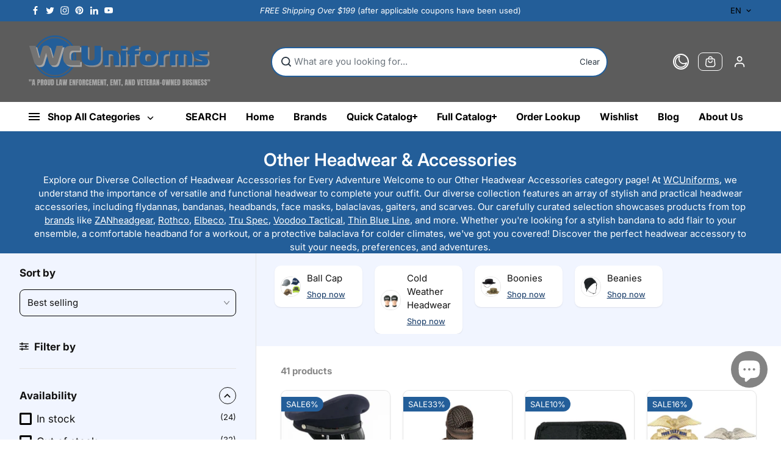

--- FILE ---
content_type: text/css
request_url: https://cdn.shopify.com/extensions/019c027b-ab27-775b-b2a4-0304c8d28a46/avis-options-v1.7.138.26/assets/swatch-slider.css
body_size: 288
content:

/* swipper */
.avpoptions-container__v2 .avp-option .avis-swiper-container {
   position: relative;
}

.avpoptions-container__v2 .avp-option .avis-swiper:has(.avis-swiper-btn-position-slides) {
   overflow: hidden;
   width: 85%;
}

.avpoptions-container__v2 .avp-option .avis-swiper:has(.avis-swiper-btn-position-under),
.avpoptions-container__v2 .avp-option .avis-swiper:has(.avis-swiper-btn-position-above){
   overflow: hidden;
   width: 100%;
}

.avpoptions-container__v2 .avp-option .avis-swiper span.avis-swiper-wrapper.ap-swatch__multi fieldset,
.avpoptions-container__v2 .avp-option .avis-swiper span.avis-swiper-wrapper.ap-button__multi fieldset,
.avpoptions-container__v2 .avp-option .avis-swiper span.avis-swiper-wrapper.ap-button__single,
.avpoptions-container__v2 div.avp-option .avis-swiper span.avis-swiper-wrapper.ap-swatch__single.ap-options__swatch{
   width: 100%;
   display: flex !important;
   align-items: center;
   justify-content: start;
   flex-wrap: nowrap;
}

.avpoptions-container__v2 .avp-option .avis-swiper span.avis-swiper-wrapper.ap-swatch__multi fieldset,
.avpoptions-container__v2 div.avp-option .avis-swiper span.avis-swiper-wrapper.ap-swatch__single.ap-options__swatch{
  padding: 5px;
  gap: 12px;
}

.avpoptions-container__v2 .avp-option .avis-swiper span.avis-swiper-wrapper.ap-swatch__multi fieldset label,
.avpoptions-container__v2 div.avp-option .avis-swiper span.avis-swiper-wrapper.ap-swatch__single.ap-options__swatch label{
  margin: 0px !important;
}

.avpoptions-container__v2 .avp-option .avis-swiper .avis-swiper-button {
   width: 100%;
   display: flex;
   align-items: center;
   position: absolute;
   z-index: 1;
}

.avpoptions-container__v2 .avp-option .avis-swiper > span.avis-swiper-wrapper {
   position: relative;
   z-index: 10;
}

.avpoptions-container__v2 .avp-option .avis-swiper .avis-swiper-button.avis-swiper-btn-position-slides {
   justify-content: space-between;
   top: 50%;
   transform: translateY(-50%);
   left: 0px;
   right: 0px;
}

.avpoptions-container__v2 .avp-option .avis-swiper-btn-position-under.avis-swiper-btn-algin-left {
   justify-content: start;
   bottom: -28px;
   left: 5px;
   gap: 10px;
}

.avpoptions-container__v2 .avp-option .avis-swiper-btn-position-under.avis-swiper-btn-algin-right {
   justify-content: end;
   bottom: -28px;
   right: 0px;
   gap: 10px;
}

.avpoptions-container__v2 .avp-option .avis-swiper-btn-position-under.avis-swiper-btn-algin-center {
   justify-content: center;
   bottom: -28px;
   gap: 10px;
}

.avpoptions-container__v2 .avp-option .avis-swiper-btn-position-above.avis-swiper-btn-algin-left {
   justify-content: start;
   top: -28px;
   left: 5px;
   gap: 10px;
}

.avpoptions-container__v2 .avp-option .avis-swiper-btn-position-above.avis-swiper-btn-algin-right {
   justify-content: end;
   top: -28px;
   right: 0px;
   gap: 10px;
}

.avpoptions-container__v2 .avp-option .avis-swiper-btn-position-above.avis-swiper-btn-algin-center {
   justify-content: center;
   top: -28px;
   gap: 10px;
}

.avpoptions-container__v2 .avp-option .avis-swiper .avis-swiper-button .avis-swiper-button-right,
.avpoptions-container__v2 .avp-option .avis-swiper .avis-swiper-button .avis-swiper-button-left {
   width: 26px;
   height: 26px;
   display: flex;
   justify-content: center;
   align-items: center;
}

.avpoptions-container__v2 .avp-option .avis-swiper .avis-swiper-pagination:not(.avis-tab-indicator-wrapper) {
   display: flex;
   align-items: center;
   margin: 0px auto;
   width: 100%;
   gap: 8px;
   padding-top: 10px;
}

.avpoptions-container__v2 .avis-swiper-pagination.avis-swiper-pagination-left {
    justify-content: start;
    padding-left: 5px;
}

.avpoptions-container__v2 .avis-swiper-pagination.avis-swiper-pagination-center {
    justify-content: center;
}

.avpoptions-container__v2 .avis-swiper-pagination.avis-swiper-pagination-right {
    justify-content: end;
}

.avpoptions-container__v2 .avis-swiper-pagination .avis-swiper-pagination-dot-active ,
.avpoptions-container__v2 .avis-swiper-pagination .avis-swiper-pagination-dot {
   width: 6px;
   height: 6px;
   border-radius: 50%;
   opacity: 1;
   cursor: pointer;
   transition: opacity 0.3s ease;
}

.avpoptions-container__v2 .avis-swiper-pagination .avis-swiper-pagination-number-active ,
.avpoptions-container__v2 .avis-swiper-pagination .avis-swiper-pagination-number {
   cursor: pointer;
}

.avpoptions-container__v2 .avis-swiper-pagination .avis-swiper-pagination-number {
  color: #dcdcdc;
}

.avpoptions-container__v2 .avis-swiper-pagination .avis-swiper-pagination-dot {
   background-color: #dcdcdc;
}

.avpoptions-container__v2 .avis-swiper-pagination .avis-swiper-pagination-number-active {
   color: #000;
}
.avpoptions-container__v2 .avis-swiper-pagination .avis-swiper-pagination-dot-active {
   background-color: #000;
}

.avpoptions-container__v2 .avis-swiper-pagination.avis-tab-indicator-wrapper {
  position: relative;
  height: 4px;
  background: transparent;
  border-radius: 6px;
  padding-inline: 5px;
  margin-block: 5px;
}

.avpoptions-container__v2 .avis-swiper-wrapper {
  scrollbar-width: thin;
  scrollbar-color: #4db8ff #e6f2ff;
}

.avpoptions-container__v2 .avis-swiper-wrapper::-webkit-scrollbar {
  height: 4px;
}

.avpoptions-container__v2 .avis-swiper-wrapper::-webkit-scrollbar-track {
  background: #e6f2ff;
  border-radius: 2px;
}

.avpoptions-container__v2 .avis-swiper-wrapper::-webkit-scrollbar-thumb {
  background-color: #4db8ff;
  border-radius: 2px;
}

.avpoptions-container__v2 .avis-swiper-wrapper::-webkit-scrollbar-thumb:hover {
  background-color: #33aaff;
}


--- FILE ---
content_type: text/css
request_url: https://wcuniforms.com/cdn/shop/t/76/assets/main-list-collection.css?v=13556290684237617361762970927
body_size: -223
content:
.collections-list{overflow:hidden}.collection-list{display:grid;grid-template-columns:repeat(2,1fr);gap:30px}.collection-list-item{position:relative}.collection-img{border-radius:var(--imageRadius);overflow:hidden;position:relative;width:100%;background:rgba(var(--background));display:flex;align-items:center;justify-content:center}.collection-info{padding-top:10px}.collection-title{color:rgb(var(--headingColor))}.text-above-image .collection-title{width:100%;height:100%;display:inline-block;padding:20px;overflow-y:auto}.page-banner+.collections-container{padding-top:30px}.collection-list.slider-active.flickity-enabled{display:block}.collection-list.slider-active.flickity-enabled .flickity-viewport{overflow:visible}.collection-list.slider-active .flickity-slider{margin:0 -15px}.collection-list.slider-active .collection-list-item{width:22%;flex:0 0 22%;padding:0 15px}.collection-info.text-above-image{position:absolute;top:0;left:0;right:0;padding:0;width:100%;height:100%}.collection-list.slider-active .collection-info.text-above-image{padding-left:40px;padding-right:40px}.collection-info-title{color:rgb(var(--headingColor));position:relative;pointer-events:all}.collection-info-title:after{content:"";background:rgb(var(--headingColor));width:0;height:1px;position:absolute;left:0;bottom:-3px;transition:.5s ease}.collection-list.slider-active.flickity-enabled .flickity-button{top:-42px;right:0;left:auto}.collection-list.slider-active.flickity-enabled .flickity-button.previous{right:calc(var(--sliderArrowWidth) + 15px)}.collection-list.slider-active.flickity-enabled .flickity-button[disabled]{opacity:.3}@media screen and (min-width:768px){.page-banner+.collections-container{padding-top:60px}.collection-list{grid-template-columns:repeat(3,1fr)}}@media screen and (min-width:992px){.collection-list{grid-template-columns:repeat(4,1fr)}}@media screen and (min-width:1025px){.collection-list-item:hover :after{width:100%}}@media screen and (min-width:1200px){.collection-list{grid-template-columns:repeat(5,1fr)}}@media screen and (max-width:1199px){.collection-list.slider-active .collection-list-item{width:32%;flex:0 0 22%}}@media screen and (max-width:767px){.collection-list{gap:15px}.collection-list.slider-active .collection-list-item{width:70%;flex:0 0 70%;padding:0 10px}.collection-list.slider-active.flickity-enabled .flickity-button{top:-24px}}

--- FILE ---
content_type: text/javascript
request_url: https://wcuniforms.com/cdn/shop/t/76/assets/theme.js?v=150673468897339606901762970993
body_size: 29682
content:
let subscribers={};function subscribe(eventName,callback){return subscribers[eventName]===void 0&&(subscribers[eventName]=[]),subscribers[eventName]=[...subscribers[eventName],callback],function(){subscribers[eventName]=subscribers[eventName].filter(cb=>cb!==callback)}}function fetchConfig(type="json"){return{method:"POST",headers:{"Content-Type":"application/json",Accept:`application/${type}`}}}function publish(eventName,data){subscribers[eventName]&&subscribers[eventName].forEach(callback=>{callback(data)})}class HTMLUpdateUtility{static viewTransition(oldNode,newContent,preProcessCallbacks=[],postProcessCallbacks=[]){preProcessCallbacks?.forEach(callback=>callback(newContent));const newNodeWrapper=document.createElement("div");HTMLUpdateUtility.setInnerHTML(newNodeWrapper,newContent.outerHTML);const newNode=newNodeWrapper.firstChild,uniqueKey=Date.now();oldNode.querySelectorAll("[id], [form]").forEach(element2=>{element2.id&&(element2.id=`${element2.id}-${uniqueKey}`),element2.form&&element2.setAttribute("form",`${element2.form.getAttribute("id")}-${uniqueKey}`)}),oldNode.parentNode.insertBefore(newNode,oldNode),oldNode.style.display="none",postProcessCallbacks?.forEach(callback=>callback(newNode)),setTimeout(()=>oldNode.remove(),500)}static setInnerHTML(element2,html){element2.innerHTML=html,element2.querySelectorAll("script").forEach(oldScriptTag=>{const newScriptTag=document.createElement("script");Array.from(oldScriptTag.attributes).forEach(attribute=>{newScriptTag.setAttribute(attribute.name,attribute.value)}),newScriptTag.appendChild(document.createTextNode(oldScriptTag.innerHTML)),oldScriptTag.parentNode.replaceChild(newScriptTag,oldScriptTag)})}}const PUB_SUB_EVENTS={cartUpdate:"cartUpdate",quantityUpdate:"quantityUpdate",variantChange:"variantChange",cartError:"cartError",facetUpdate:"facetUpdate",quantityRules:"quantityRules",quantityBoundries:"quantityBoundries",optionValueSelectionChange:"optionValueSelectionChange"};class stickyAddtoCart extends HTMLElement{quantityInput=void 0;quantityForm=void 0;onVariantChangeUnsubscriber=void 0;cartUpdateUnsubscriber=void 0;abortController=void 0;pendingRequestUrl=null;preProcessHtmlCallbacks=[];postProcessHtmlCallbacks=[];constructor(){super()}connectedCallback(){this.section=this.closest("section"),this.stickyAddToCartInit(),this.eventStickyContent(),this.info=this.section.querySelector("product-info"),this.onVariantChangeUnsubscriber=subscribe(PUB_SUB_EVENTS.optionValueSelectionChange,this.handleOptionValueChange.bind(this))}disconnectedCallback(){this._handleScroll&&window.removeEventListener("scroll",this._handleScroll)}eventStickyContent(){this.addEventListener("click",event=>{const target=event.target.closest("[data-sticky-options-btn], [data-sticky-product-close]");if(target){if(target.matches("[data-sticky-options-btn]")){target.classList.toggle("active");const stickyContent=this.querySelector("[data-sticky-options]");DOMAnimations.slideToggle(stickyContent,500)}target.matches("[data-sticky-product-close]")&&(event.preventDefault(),this.classList.remove("sticky-visible"),setTimeout(()=>{this.style.display="none"},400))}})}stickyAddToCartInit(){const mainProductForm=this.section.querySelector(`#product-form-${this.sectionId}-${this.productId}`);if(!mainProductForm)return;const formScrollTop=mainProductForm.offsetTop+500;this._handleScroll=()=>{const shouldShowSticky=!isOnScreen(mainProductForm,!0)&&window.scrollY>=formScrollTop;this.classList.toggle("sticky-visible",shouldShowSticky)},window.removeEventListener("scroll",this._handleScroll),window.addEventListener("scroll",this._handleScroll),this._handleScroll()}handleOptionValueChange({data:{event,target,selectedOptionValues}}){if(!this.contains(event.target))return;const isStickyProduct=this.sectionId==="sticky-product",currentScroll=window.scrollY,productUrl=target.dataset.productUrl||this.pendingRequestUrl||this.dataset.url;this.pendingRequestUrl=productUrl;const shouldSwapProduct=this.dataset.url!==productUrl,shouldFetchFullPage=this.dataset.updateUrl==="true"&&shouldSwapProduct,restoreScroll=()=>{if(isStickyProduct){const stickyWrapper=document.querySelector("[data-sticky-products-wrapper]");stickyWrapper&&stickyWrapper.classList.add("show")}};this.renderProductInfo({requestUrl:this.buildRequestUrlWithParams(productUrl,selectedOptionValues,shouldFetchFullPage),targetId:target.id,callback:html=>{(shouldSwapProduct?this.info.handleSwapProduct(productUrl,shouldFetchFullPage):this.info.handleUpdateProductInfo(productUrl))(html),restoreScroll()}})}renderProductInfo({requestUrl,targetId,callback}){this.abortController?.abort(),this.abortController=new AbortController,fetch(requestUrl,{signal:this.abortController.signal}).then(response=>response.text()).then(responseText=>{this.pendingRequestUrl=null;const html=new DOMParser().parseFromString(responseText,"text/html");callback(html)}).then(()=>{}).catch(error=>{error.name==="AbortError"?console.log("Fetch aborted by user"):console.error(error)})}buildRequestUrlWithParams(url,optionValues,shouldFetchFullPage=!1){const params=[];return!shouldFetchFullPage&&params.push(`section_id=${this.sectionId}`),optionValues.length&&params.push(`option_values=${optionValues.join(",")}`),`${url}?${params.join("&")}`}get variantSelectors(){return this.querySelector("variant-selects")}get sectionId(){return this.dataset.originalSection||this.dataset.section}get productId(){return this.getAttribute("data-product-id")}}customElements.define("sticky-addto-cart",stickyAddtoCart);class ProductInfo extends HTMLElement{quantityInput=void 0;quantityForm=void 0;onVariantChangeUnsubscriber=void 0;cartUpdateUnsubscriber=void 0;abortController=void 0;pendingRequestUrl=null;preProcessHtmlCallbacks=[];postProcessHtmlCallbacks=[];constructor(){super(),this.quantityInput=this.querySelector(".quantity-input"),this.postProcessHtmlCallbacks.push(newNode=>{getQuantityElement(newNode),SidedrawerEventInit(newNode),addMultiplier(newNode),slideshowElements(newNode),customSliderArrowsEvents(newNode),productRecommendations(),bundleProductInit(newNode)})}connectedCallback(){this.section=this.closest("section"),this.stickyProductWrapper=this.section.querySelector("sticky-addto-cart"),this.onVariantChangeUnsubscriber=subscribe(PUB_SUB_EVENTS.optionValueSelectionChange,this.handleOptionValueChange.bind(this)),this.initQuantityHandlers(),this.dispatchEvent(new CustomEvent("product-info:loaded",{bubbles:!0})),this.section&&setTimeout(()=>{aosAnimation&&AOS&&AOS.refreshHard()},500)}initQuantityHandlers(){this.quantityInput&&(this.quantityForm=this.querySelector("[data-product-quantity-wrapper]"),this.quantityForm&&(this.setQuantityBoundries(),this.dataset.originalSection||(this.cartUpdateUnsubscriber=subscribe(PUB_SUB_EVENTS.cartUpdate,this.fetchQuantityRules.bind(this)))))}handleOptionValueChange({data:{event,target,selectedOptionValues}}){if(!this.contains(event.target))return;const isStickyProduct=this.sectionId==="sticky-product",currentScroll=window.scrollY,productUrl=target.dataset.productUrl||this.pendingRequestUrl||this.dataset.url;this.pendingRequestUrl=productUrl;const shouldSwapProduct=this.dataset.url!==productUrl,shouldFetchFullPage=this.dataset.updateUrl==="true"&&shouldSwapProduct,restoreScroll=()=>{if(isStickyProduct){const stickyWrapper=document.querySelector("[data-sticky-products-wrapper]");stickyWrapper&&stickyWrapper.classList.add("show")}};this.renderProductInfo({requestUrl:this.buildRequestUrlWithParams(productUrl,selectedOptionValues,shouldFetchFullPage),targetId:target.id,callback:html=>{(shouldSwapProduct?this.handleSwapProduct(productUrl,shouldFetchFullPage):this.handleUpdateProductInfo(productUrl))(html),restoreScroll()}})}buildRequestUrlWithParams(url,optionValues,shouldFetchFullPage=!1){const params=[];return!shouldFetchFullPage&&params.push(`section_id=${this.sectionId}`),optionValues.length&&params.push(`option_values=${optionValues.join(",")}`),`${url}?${params.join("&")}`}handleSwapProduct(productUrl,updateFullPage){return html=>{this.productModal?.remove();const selector=updateFullPage?"product-info[id^='product-info']":"product-info",variant=this.getSelectedVariant(html.querySelector(selector));this.updateURL(productUrl,variant?.id),updateFullPage?(document.querySelector("head title").innerHTML=html.querySelector("head title").innerHTML,HTMLUpdateUtility.viewTransition(document.querySelector("main"),html.querySelector("main"),this.preProcessHtmlCallbacks,this.postProcessHtmlCallbacks)):HTMLUpdateUtility.viewTransition(this,html.querySelector("product-info"),this.preProcessHtmlCallbacks,this.postProcessHtmlCallbacks)}}handleUpdateProductInfo(productUrl){return html=>{const variant=this.getSelectedVariant(html);if(this.stickyAddtoCart(html),this.querySelector("[data-pickup-availability]")&&this.pickupAvailability(variant),this.updateOptionValues(html),this.updateURL(productUrl,variant?.id),this.updateVariantInputs(variant?.id),!variant){this.setUnavailable();return}this.updateMedia(html,variant?.featured_media?.id);const updateSourceFromDestination=(id,shouldHide=source=>!1)=>{const source=html.getElementById(`${id}-${this.sectionId}`),destination=this.querySelector(`#${id}-${this.sectionId}`);source&&destination&&(destination.innerHTML=source.innerHTML,destination.classList.toggle("hidden",shouldHide(source)))};updateSourceFromDestination("product-price"),updateSourceFromDestination("sticky-block-product-price"),updateSourceFromDestination("sku-wrapper",({classList})=>classList.contains("hidden")),updateSourceFromDestination("sticky-block-sku-wrapper",({classList})=>classList.contains("hidden")),updateSourceFromDestination("product-inventory-wrapper",({innerText})=>innerText===""),updateSourceFromDestination("sticky-block-product-inventory-wrapper",({innerText})=>innerText===""),updateSourceFromDestination("Volume"),updateSourceFromDestination("Price-Per-Item",({classList})=>classList.contains("hidden")),this.updateQuantityRules(this.sectionId,html),this.querySelector(`#Quantity-Rules-${this.sectionId}`)?.classList.remove("hidden"),this.productForm?.toggleSubmitButton(html.getElementById(`ProductSubmitButton-${this.sectionId}-${this.productId}`)?.hasAttribute("disabled")??!0,soldoutATCText)}}stickyAddtoCart(html){if(this.stickyProductWrapper){const source=html.getElementById(`sticky-product-info-${this.sectionId}-${this.productId}`);if(source){if(this.stickyProductWrapper.classList.contains("sticky-visible")){const btn=source.querySelector("[data-sticky-options-btn]"),options=source.querySelector("[data-sticky-options]");btn&&btn.classList.add("active"),options&&(options.style.display="block")}this.stickyProductWrapper.innerHTML=source.innerHTML}}}pickupAvailability(variant){let mainSection=this.closest(".shopify-section"),pickupSection=this.querySelector("[data-pickup-availability]"),pickupContent=this.querySelector("[data-pickup-availability-content]"),pickupDrawer=mainSection.querySelector("[data-pickup-location-list]");if(pickupSection)if(variant!=null&&variant.available==!0){var rootUrl=pickupSection.dataset.rootUrl,variantId=variant.id;rootUrl.endsWith("/")||(rootUrl=rootUrl+"/");var variantSectionUrl=`${rootUrl}variants/${variantId}/?section_id=pickup-availability`;fetch(variantSectionUrl).then(response=>response.text()).then(text=>{var pickupAvailabilityHTML=new DOMParser().parseFromString(text,"text/html").querySelector(".shopify-section");let currentVariantPickupContent=pickupAvailabilityHTML.querySelector("[data-pickup-availability-content]"),currentVariantPickuplist=pickupAvailabilityHTML.querySelector("[data-pickup-location-list]");pickupContent.innerHTML=currentVariantPickupContent?currentVariantPickupContent.innerHTML:"",pickupDrawer&&(pickupDrawer.innerHTML=currentVariantPickuplist?currentVariantPickuplist.innerHTML:"",pickupDrawer.classList.remove("hidden")),currentVariantPickupContent.innerHTML!=""?(pickupSection.setAttribute("available",""),pickupSection.classList.remove("hidden")):(pickupSection.classList.add("hidden"),pickupSection.removeAttribute("available")),SidedrawerEventInit(mainSection)}).catch(e=>{})}else pickupSection.classList.add("hidden"),pickupContent.innerHTML="",pickupDrawer&&(pickupDrawer.innerHTML=""),pickupSection.removeAttribute("available")}setQuantityBoundries(){const data={cartQuantity:this.quantityInput.dataset.cartQuantity?parseInt(this.quantityInput.dataset.cartQuantity):0,min:this.quantityInput.dataset.min?parseInt(this.quantityInput.dataset.min):1,max:this.quantityInput.dataset.max?parseInt(this.quantityInput.dataset.max):null,step:this.quantityInput.step?parseInt(this.quantityInput.step):1};let min=data.min;const max=data.max===null?data.max:data.max-data.cartQuantity;max!==null&&(min=Math.min(min,max)),data.cartQuantity>=data.min&&(min=Math.min(min,data.step)),this.quantityInput.min=min,max?this.quantityInput.max=max:this.quantityInput.removeAttribute("max"),this.quantityInput.value=min,publish(PUB_SUB_EVENTS.quantityUpdate,void 0)}fetchQuantityRules(){const currentVariantId=this.productForm?.variantIdInput?.value;if(currentVariantId)return fetch(`${this.dataset.url}?variant=${currentVariantId}&section_id=${this.dataset.section}`).then(response=>response.text()).then(responseText=>{const html=new DOMParser().parseFromString(responseText,"text/html");this.updateQuantityRules(this.dataset.section,html)}).catch(e=>console.error(e)).finally(()=>{})}updateQuantityRules(sectionId,html){if(!this.quantityInput)return;this.setQuantityBoundries();const quantityFormUpdated=html.getElementById(`Quantity-Form-${sectionId}-${this.productId}`),selectors=[".quantity-input"];for(let selector of selectors){const current=this.quantityForm.querySelector(selector),updated=quantityFormUpdated.querySelector(selector);if(!(!current||!updated))if(selector===".quantity-input"){const attributes2=["data-cart-quantity","data-min","data-max","step"];for(let attribute of attributes2){const valueUpdated=updated.getAttribute(attribute);valueUpdated!==null?current.setAttribute(attribute,valueUpdated):current.removeAttribute(attribute)}}else current.innerHTML=updated.innerHTML}}getSelectedVariant(productInfoNode){const selectedVariant=productInfoNode.querySelector("variant-selects [data-selected-variant]")?.innerHTML;return selectedVariant?JSON.parse(selectedVariant):null}updateURL(url,variantId){this.querySelector("share-button")?.updateUrl(`${window.shopUrl}${url}${variantId?`?variant=${variantId}`:""}`),this.dataset.updateUrl!=="false"&&window.history.replaceState({},"",`${url}${variantId?`?variant=${variantId}`:""}`)}updateMedia(parsedHTML,variantFeaturedMediaId){if(!variantFeaturedMediaId)return;const variantMedia=this.querySelector(`#productmedia-${variantFeaturedMediaId}`),mediaParent=this.querySelector("[data-product-main-media]");if(variantMedia&&mediaParent)if(mediaParent.classList.contains("flickity-enabled")){let index=Array.from(variantMedia.parentElement.children).indexOf(variantMedia);Flickity.data(mediaParent).select(index)}else{let childCount=mediaParent.children.length,firstChild=mediaParent.firstChild;childCount>1&&mediaParent.insertBefore(variantMedia,firstChild)}if(this.querySelector("[data-product-media]").getAttribute("data-type")=="stacked"){let scrollMedia=this.querySelector(`#productmedia-${variantFeaturedMediaId}`),showMoreButton=document.getElementById("showMoreButton");scrollMedia&&(scrollMedia.classList.contains("hidden-media")?(showMoreButton.click(),scrollMedia.scrollIntoView({behavior:"smooth"})):scrollMedia.scrollIntoView({behavior:"smooth"}))}}updateVariantInputs(variantId){this.querySelectorAll(`#product-form-${this.sectionId}-${this.productId}, #product-form-installment-product-form-${this.sectionId}-${this.productId}, #sticky-block-product-form-installment-product-form-${this.sectionId}-${this.productId}`,"product-form-sticky-product").forEach(productForm=>{const input=productForm.querySelector('input[name="id"]');input.value=variantId??"",input.dispatchEvent(new Event("change",{bubbles:!0}))})}updateOptionValues(html){const variantSelects=html.querySelector("variant-selects");variantSelects&&HTMLUpdateUtility.viewTransition(this.variantSelectors,variantSelects,this.preProcessHtmlCallbacks)}setUnavailable(){this.productForm?.toggleSubmitButton(!0,unavailableATCText);const selectors=["sku-wrapper","Price-Per-Item","product-inventory-wrapper","Quantity-Rules","Volume"].map(id=>`#${id}-${this.dataset.section}`).join(", ");document.querySelectorAll(selectors).forEach(({classList})=>classList.add("hidden"))}renderProductInfo({requestUrl,targetId,callback}){this.abortController?.abort(),this.abortController=new AbortController,fetch(requestUrl,{signal:this.abortController.signal}).then(response=>response.text()).then(responseText=>{this.pendingRequestUrl=null;const html=new DOMParser().parseFromString(responseText,"text/html");callback(html)}).then(()=>{}).catch(error=>{error.name==="AbortError"?console.log("Fetch aborted by user"):console.error(error)})}get productForm(){return this.querySelector("product-form")}get variantSelectors(){return this.querySelector("variant-selects")}get sectionId(){return this.dataset.originalSection||this.dataset.section}get productId(){return this.getAttribute("data-product-id")}}customElements.define("product-info",ProductInfo);class VariantSelects extends HTMLElement{constructor(){super()}connectedCallback(){this.addEventListener("change",event=>{const inputElement=this.getInputForEventTarget(event.target);this.updateSelectionMetadata(event.target),publish(PUB_SUB_EVENTS.optionValueSelectionChange,{data:{event,target:inputElement,selectedOptionValues:this.selectedOptionValues}}),this.dispatchEvent(new CustomEvent("variant-change",{bubbles:!0,detail:{selectedOptionValues:this.selectedOptionValues}}))})}updateSelectionMetadata(target){if(target.tagName==="SELECT"&&target.selectedOptions.length){const previouslySelected=Array.from(target.options).find(option=>option.hasAttribute("selected"));previouslySelected&&previouslySelected.removeAttribute("selected"),target.selectedOptions[0].setAttribute("selected","")}}getInputForEventTarget(target){return target.tagName==="SELECT"?target.selectedOptions[0]:target}get selectedOptionValues(){return Array.from(this.querySelectorAll("select option[selected], fieldset input:checked")).map(element2=>element2.getAttribute("data-option-value-id"))}}customElements.define("variant-selects",VariantSelects);class ProductForm extends HTMLElement{constructor(){super(),this.section=this.closest("section"),this.form=this.querySelector("form"),this.form&&(this.variantIdInput&&(this.variantIdInput.disabled=!1),this.TermsConditionscheckbox=null,this.form.addEventListener("submit",this.onSubmitHandler.bind(this)),this.dataTermsConditions=this.querySelector("[data-terms-conditions]"),this.submitButton=this.querySelector('[type="submit"]'),this.submitButtonText=this.submitButton.querySelector("span"),this.hideErrors=this.dataset.hideErrors==="true",this.cartDrawer=document.querySelector("#ajax-cart-drawer[data-side-drawer]"))}connectedCallback(){this.dataTermsConditions&&(this.TermsConditionscheckbox=this.dataTermsConditions.querySelector('input[type="checkbox"]'),this.TermsConditionscheckbox&&this.TermsConditionscheckbox.addEventListener("change",this.handleCheckboxChange.bind(this)))}disconnectedCallback(){this.TermsConditionscheckbox&&this.TermsConditionscheckbox.removeEventListener("change",this.handleCheckboxChange.bind(this))}handleCheckboxChange(event){event.target.checked?this.submitButton.classList.remove("disabled-button"):this.submitButton.classList.add("disabled-button")}onSubmitHandler(evt){evt.preventDefault(),this.handleErrorMessage();let sectionId="ajax-cart-drawer",section="";var baseUrl=window.location.pathname;if(baseUrl.indexOf("/cart")>-1){let cartSection=document.querySelector("[data-cart-wrapper]");section=cartSection,cartSection&&(sectionId=cartSection.dataset.section)}const config=fetchConfig("javascript");config.headers["X-Requested-With"]="XMLHttpRequest",delete config.headers["Content-Type"];const formData=new FormData(this.form);formData.append("sections",[sectionId]),config.body=formData,fetch(cartAddUrl,config).then(response=>response.json()).then(response=>{if(console.log(response),response.status){console.log(response.status),publish(PUB_SUB_EVENTS.cartError,{source:"product-form",productVariantId:formData.get("id"),errors:response.errors||response.description,message:response.message}),this.handleErrorMessage(response.description),this.error=!0;return}if(carType=="page")return window.location.href="/cart",!1;if(shakeEffect&&(this.submitButton.classList.add("shake"),setTimeout(()=>{this.submitButton.classList.remove("shake")},700)),this.error||publish(PUB_SUB_EVENTS.cartUpdate,{source:"product-form",productVariantId:formData.get("id"),cartData:response}),this.error=!1,hapticFeedbackStatus&&window.navigator.vibrate&&window.navigator.vibrate(500),document.getElementById("cartAlert")&&document.getElementById("cartAlert").play(),baseUrl.indexOf("/cart")>-1){let updatedCartContent=new DOMParser().parseFromString(response.sections[sectionId],"text/html").querySelector(".shopify-section").querySelector("[data-cart-wrapper]"),cartCount=parseInt(updatedCartContent.getAttribute("data-item-count"));cartCountUpdate(cartCount),section.innerHTML=updatedCartContent.innerHTML,element.removeAttribute("disabled"),setTimeout(()=>{cartCount>0&&(getQuantityElement(section),cartNoteUpdate(section),getCartItemRemoveElements(section),cartGiftWrapElement(section),cartTotalprice(section),shippingEstimates())},500);var scrollDiv=section.offsetTop;window.scrollTo({top:scrollDiv,behavior:"smooth"})}else{let updateCartHtml=new DOMParser().parseFromString(response.sections[sectionId],"text/html").querySelector(".shopify-section"),updateCartContent=updateCartHtml.innerHTML,cartBody=document.querySelector("[data-cart-drwaer-body]"),cartItemcount=0,cartItemtotalprice;updateCartHtml.querySelector("[data-cart-wrapper]")&&(cartItemcount=parseInt(updateCartHtml.querySelector("[data-cart-wrapper]").getAttribute("data-item-count")),cartItemtotalprice=updateCartHtml.querySelector("[data-cart-wrapper]").getAttribute("data-item-total")),cartBody.innerHTML=updateCartContent,cartItemcount>0&&getQuantityElement(cartBody),cartCountUpdate(cartItemcount),cartNoteUpdate(),getCartItemRemoveElements(this.cartDrawer),cartGiftWrapElement(this.cartDrawer),cartTermhandlerClick(),cartTermsHandler(),setTimeout(function(){this.cartDrawer=document.querySelector(".cart-drawer");let Quickview=document.querySelector(".quickview-drawer"),Comparemodel=document.querySelector("[data-compare-model]");Quickview&&(Quickview.classList.remove("sidebar-visible"),setTimeout(function(){Quickview.style.display="none"},300)),Comparemodel&&this.cartDrawer.classList.contains("sidebar-visible")&&Comparemodel.querySelector(".compare-modal-content")&&Comparemodel.querySelector(".compare-modal-content").classList.remove("popup-visible")},100),setTimeout(function(){this.cartDrawer&&this.cartDrawer.classList.add("sidebar-visible"),setTimeout(function(){focusElementsRotation(this.cartDrawer),previousFocusElement=this.submitButton},500)},500);let recommendProducts=this.cartDrawer.querySelector("[data-recommendation-popup]");recommendProducts&&!recommendProducts.classList.contains("active")&&(setTimeout(()=>{recommendProducts.classList.add("active")},1e3),slideshowElements()),this.cartDrawer.style.display="flex",document.querySelector("body").classList.add("no-scroll"),this.submitButton.removeAttribute("disabled")}document.querySelector("[data-cart-shipping]")&&document.querySelector("[data-cart-shipping]").getAttribute("data-barwidth")=="100%"&&document.querySelector(".confetti-container-wrapper")&&(localStorage.confettiEffect=="false"||localStorage.confettiEffect==null)&&(window.confettiful=new Confettiful(document.querySelector(".confetti-container-wrapper")),localStorage.confettiEffect="true",setTimeout(function(){clearInterval(confettiInterval)},3e3))}).finally(()=>{})}handleErrorMessage(errorMessage=!1){this.errorMessageWrapper=this.querySelector("[data-form-error]"),this.errorMessageWrapper&&(this.errorMessageWrapper&&errorMessage!=!1?(this.errorMessageWrapper.textContent=errorMessage,this.errorMessageWrapper.style.display="block",this.errorMessageWrapper.classList.remove("hidden")):(this.errorMessageWrapper.style.display="none",this.errorMessageWrapper.classList.add("hidden")))}toggleSubmitButton(disable=!1,text,unavailable=!1,test){if(!this.submitButton)return;this.submitButton.removeAttribute("loading"),this.submitButton.removeAttribute("unavailable");const submitButtonText=this.submitButton.querySelector("[data-submit-button]"),submitButtonTextChild=this.submitButton.querySelector("[data-submit-button] span");if(disable)this.dataTermsConditions&&(this.dataTermsConditions.style.display="none"),this.submitButton.setAttribute("disabled",""),unavailable&&this.submitButton.setAttribute("unavailable",""),text&&submitButtonText?submitButtonText.textContent=text:this.submitButton.setAttribute("loading","");else{this.dataTermsConditions&&(this.dataTermsConditions.style.display="block"),this.submitButton.removeAttribute("disabled");const defaultText=this.submitButton.getAttribute("data-pre-order")==="true"?preorderATCText:availableATCText;submitButtonText&&(submitButtonText.textContent=defaultText)}}get variantIdInput(){return this.querySelector('[name="id"]')}}customElements.define("product-form",ProductForm);function roundToTwo(num){return+(Math.round(num+"e+2")+"e-2")}const getMousePos=e=>{var pos=e.currentTarget.getBoundingClientRect();return{x:e.clientX-pos.left,y:e.clientY-pos.top}};function debounce(fn,wait=300){let t;return(...args)=>{clearTimeout(t),t=setTimeout(()=>fn.apply(this,args),wait)}}Shopify.bind=function(fn,scope){return function(){return fn.apply(scope,arguments)}},Shopify.setSelectorByValue=function(selector,value){for(var i=0,count=selector.options.length;i<count;i++){var option=selector.options[i];if(value==option.value||value==option.innerHTML)return selector.selectedIndex=i,i}},Shopify.addListener=function(target,eventName,callback){target.addEventListener?target.addEventListener(eventName,callback,!1):target.attachEvent("on"+eventName,callback)},Shopify.postLink=function(path,options){options=options||{};var method=options.method||"post",params=options.parameters||{},form=document.createElement("form");form.setAttribute("method",method),form.setAttribute("action",path);for(var key in params){var hiddenField=document.createElement("input");hiddenField.setAttribute("type","hidden"),hiddenField.setAttribute("name",key),hiddenField.setAttribute("value",params[key]),form.appendChild(hiddenField)}document.body.appendChild(form),form.submit(),document.body.removeChild(form)},Shopify.CountryProvinceSelector=function(country_domid,province_domid,options){this.countryEl=document.getElementById(country_domid),this.provinceEl=document.getElementById(province_domid),this.provinceContainer=document.getElementById(options.hideElement||province_domid),Shopify.addListener(this.countryEl,"change",Shopify.bind(this.countryHandler,this)),this.initCountry(),this.initProvince()},Shopify.CountryProvinceSelector.prototype={initCountry:function(){var value=this.countryEl.getAttribute("data-default");Shopify.setSelectorByValue(this.countryEl,value),this.countryHandler()},initProvince:function(){var value=this.provinceEl.getAttribute("data-default");value&&this.provinceEl.options.length>0&&Shopify.setSelectorByValue(this.provinceEl,value)},countryHandler:function(e){var opt=this.countryEl.options[this.countryEl.selectedIndex],raw=opt.getAttribute("data-provinces"),provinces=JSON.parse(raw);if(this.clearOptions(this.provinceEl),provinces&&provinces.length==0)this.provinceContainer.style.display="none";else{for(var i=0;i<provinces.length;i++){var opt=document.createElement("option");opt.value=provinces[i][0],opt.innerHTML=provinces[i][1],this.provinceEl.appendChild(opt)}this.provinceContainer.style.display=""}},clearOptions:function(selector){for(;selector.firstChild;)selector.removeChild(selector.firstChild)},setOptions:function(selector,values){for(var i=0,count=values.length;i<values.length;i++){var opt=document.createElement("option");opt.value=values[i],opt.innerHTML=values[i],selector.appendChild(opt)}}};const addressSelectors={customerAddresses:"body",addressCountrySelect:"[data-address-country]",addressContainer:"[data-address]",toggleAddressButton:"button[aria-expanded]",cancelAddressButton:'button[type="reset"]',deleteAddressButton:"button[data-confirm-message]"},attributes={expanded:"aria-expanded",confirmMessage:"data-confirm-message"};class CustomerAddresses{constructor(){this.elements=this._getElements(),Object.keys(this.elements).length!==0&&(this._setupCountries(),this._setupEventListeners())}_getElements(){const container=document.querySelector(addressSelectors.customerAddresses);return container?{container,addressContainer:container.querySelector(addressSelectors.addressContainer),toggleButtons:document.querySelectorAll(addressSelectors.toggleAddressButton),deleteButtons:container.querySelectorAll(addressSelectors.deleteAddressButton),countrySelects:container.querySelectorAll(addressSelectors.addressCountrySelect)}:{}}_setupCountries(){Shopify&&Shopify.CountryProvinceSelector&&(new Shopify.CountryProvinceSelector("AddressCountry_new","AddressProvince_new",{hideElement:"AddressProvinceContainer_new"}),this.elements.countrySelects.forEach(select=>{const formId=select.dataset.formId;new Shopify.CountryProvinceSelector(`AddressCountry_${formId}`,`AddressProvince_${formId}`,{hideElement:`AddressProvinceContainer_${formId}`})}))}_setupEventListeners(){this.elements.toggleButtons.forEach(element2=>{element2.addEventListener("click",this._handleAddEditButtonClick)}),this.elements.deleteButtons.forEach(element2=>{element2.addEventListener("click",this._handleDeleteButtonClick)})}_toggleExpanded(target){this.elements=this._getElements(),this._setupCountries(),this._setupEventListeners()}_handleAddEditButtonClick=({currentTarget})=>{this._toggleExpanded(currentTarget)};_handleDeleteButtonClick=({currentTarget})=>{confirm(currentTarget.getAttribute(attributes.confirmMessage))&&Shopify.postLink(currentTarget.dataset.target,{parameters:{_method:"delete"}})}}class ShapeOverlays{constructor(elm){this.elm=elm,this.path=elm.querySelectorAll("path"),this.numPoints=2,this.duration=600,this.delayPointsArray=[],this.delayPointsMax=0,this.delayPerPath=200,this.timeStart=Date.now(),this.isOpened=!1,this.isAnimating=!1}toggle(){this.isAnimating=!0;for(var i=0;i<this.numPoints;i++)this.delayPointsArray[i]=0;this.isOpened===!1?this.open():this.close()}open(){this.isOpened=!0,this.elm.classList.add("is-opened"),this.timeStart=Date.now(),this.renderLoop()}close(){this.isOpened=!1,this.elm.classList.remove("is-opened"),this.timeStart=Date.now(),this.renderLoop()}updatePath(time){const points=[];for(var i=0;i<this.numPoints;i++){const thisEase=this.isOpened?i==1?ease.cubicOut:ease.cubicInOut:i==1?ease.cubicInOut:ease.cubicOut;points[i]=thisEase(Math.min(Math.max(time-this.delayPointsArray[i],0)/this.duration,1))*100}let str="";str+=this.isOpened?`M 0 0 V ${points[0]} `:`M 0 ${points[0]} `;for(var i=0;i<this.numPoints-1;i++){const p=(i+1)/(this.numPoints-1)*100,cp=p-1/(this.numPoints-1)*100/2;str+=`C ${cp} ${points[i]} ${cp} ${points[i+1]} ${p} ${points[i+1]} `}return str+=this.isOpened?"V 0 H 0":"V 100 H 0",str}render(){if(this.isOpened)for(var i=0;i<this.path.length;i++)this.path[i].setAttribute("d",this.updatePath(Date.now()-(this.timeStart+this.delayPerPath*i)));else for(var i=0;i<this.path.length;i++)this.path[i].setAttribute("d",this.updatePath(Date.now()-(this.timeStart+this.delayPerPath*(this.path.length-i-1))))}renderLoop(){this.render(),Date.now()-this.timeStart<this.duration+this.delayPerPath*(this.path.length-1)+this.delayPointsMax?requestAnimationFrame(()=>{this.renderLoop()}):this.isAnimating=!1}}function openCloseAddressDetails(event){event.preventDefault();let target=event.target;if(target.classList.contains("add-address")||target.classList.contains("edit-text")){let currentActiveAddress=document.querySelector(".add-address-wrapper.active");currentActiveAddress&&(currentActiveAddress.classList.add("hidden"),currentActiveAddress.classList.remove("active"),currentActiveAddress.querySelector("form")&&currentActiveAddress.querySelector("form").reset());let targetContent=target.getAttribute("href");document.querySelector(targetContent)&&(document.querySelector(targetContent).classList.remove("hidden"),document.querySelector(targetContent).classList.add("active"),setTimeout(()=>{document.querySelector(targetContent).scrollIntoView({behavior:"smooth"})},200))}else{let targetContent=target.getAttribute("href");document.querySelector(targetContent)&&(document.querySelector(targetContent).scrollIntoView({behavior:"smooth"}),setTimeout(()=>{target.closest(".add-address-wrapper").classList.add("hidden"),document.querySelector(targetContent).classList.remove("active"),target.closest(".add-address-wrapper").querySelector("form")&&target.closest(".add-address-wrapper").querySelector("form").reset()},200))}}var DOMAnimations={slideUp:function(element2,duration=500){return new Promise(function(resolve,reject){element2.style.height=element2.offsetHeight+"px",element2.style.transitionProperty="height, margin, padding",element2.style.transitionDuration=duration+"ms",element2.offsetHeight,element2.style.overflow="hidden",element2.style.height=0,element2.style.paddingTop=0,element2.style.paddingBottom=0,element2.style.marginTop=0,element2.style.marginBottom=0,window.setTimeout(function(){element2.style.display="none",element2.style.removeProperty("height"),element2.style.removeProperty("padding-top"),element2.style.removeProperty("padding-bottom"),element2.style.removeProperty("margin-top"),element2.style.removeProperty("margin-bottom"),element2.style.removeProperty("overflow"),element2.style.removeProperty("transition-duration"),element2.style.removeProperty("transition-property"),resolve(!1)},duration)})},slideDown:function(element2,duration=500){return new Promise(function(resolve,reject){element2.style.removeProperty("display");let display=window.getComputedStyle(element2).display;display==="none"&&(display="block"),element2.style.display=display;let height=element2.offsetHeight;element2.style.overflow="hidden",element2.style.height=0,element2.style.paddingTop=0,element2.style.paddingBottom=0,element2.style.marginTop=0,element2.style.marginBottom=0,element2.offsetHeight,element2.style.transitionProperty="height, margin, padding",element2.style.transitionDuration=duration+"ms",element2.style.height=height+"px",element2.style.removeProperty("padding-top"),element2.style.removeProperty("padding-bottom"),element2.style.removeProperty("margin-top"),element2.style.removeProperty("margin-bottom"),window.setTimeout(function(){element2.style.removeProperty("height"),element2.style.removeProperty("overflow"),element2.style.removeProperty("transition-duration"),element2.style.removeProperty("transition-property")},duration)})},slideToggle:function(element2,duration=500){return console.log(element2),window.getComputedStyle(element2).display==="none"?this.slideDown(element2,duration):this.slideUp(element2,duration)},classToggle:function(element2,className){element2.classList.contains(className)?element2.classList.remove(className):element2.classList.add(className)}};function showTab(evt,tabName){var i,tabContent,tabButtons;for(tabContent=document.getElementsByClassName("tab-content"),i=0;i<tabContent.length;i++)tabContent[i].style.display="none";for(tabButtons=document.getElementsByClassName("tab-button"),i=0;i<tabButtons.length;i++)tabButtons[i].classList.remove("active");document.getElementById(tabName).style.display="block",evt.currentTarget.classList.add("active")}function setCookie(cname,cvalue,exdays){const d=new Date;d.setTime(d.getTime()+exdays*24*60*60*1e3);let expires="expires="+d.toUTCString();document.cookie=cname+"="+cvalue+";"+expires+";path=/"}function getCookie(cname){let name=cname+"=",ca=decodeURIComponent(document.cookie).split(";");for(let i=0;i<ca.length;i++){let c=ca[i];for(;c.charAt(0)==" ";)c=c.substring(1);if(c.indexOf(name)==0)return c.substring(name.length,c.length)}return""}Element.prototype.fadeIn||(Element.prototype.fadeIn=function(){let ms=isNaN(arguments[0])?400:arguments[0],func=typeof arguments[0]=="function"?arguments[0]:typeof arguments[1]=="function"?arguments[1]:null;this.style.opacity=0,this.style.filter="alpha(opacity=0)",this.style.display="inline-block",this.style.visibility="visible";let $this=this,opacity=0,timer=setInterval(function(){opacity+=50/ms,opacity>=1&&(clearInterval(timer),opacity=1,func&&func("done!")),$this.style.opacity=opacity,$this.style.filter="alpha(opacity="+opacity*100+")"},50)}),Element.prototype.fadeOut||(Element.prototype.fadeOut=function(){let ms=isNaN(arguments[0])?400:arguments[0],func=typeof arguments[0]=="function"?arguments[0]:typeof arguments[1]=="function"?arguments[1]:null,$this=this,opacity=1,timer=setInterval(function(){opacity-=50/ms,opacity<=0&&(clearInterval(timer),opacity=0,$this.style.display="none",$this.style.visibility="hidden",func&&func("done!")),$this.style.opacity=opacity,$this.style.filter="alpha(opacity="+opacity*100+")"},50)});function isOnScreen(elem,space){if(elem){if(elem.length==0)return;var $window=$(window),viewport_top=$window.scrollTop(),viewport_height=$window.height(),viewport_bottom=viewport_top+viewport_height,$elem=$(elem),top=$elem.offset().top;space&&(top=top+space);var height=$elem.height(),bottom=top+height;return top>=viewport_top&&top<viewport_bottom||bottom>viewport_top&&bottom<=viewport_bottom||height>viewport_height&&top<=viewport_top&&bottom>=viewport_bottom}}function focusableElements(wrapper){return wrapper?Array.from(wrapper.querySelectorAll("summary, a[href], button:enabled, [tabindex]:not([tabindex^='-']), [draggable], area, input:not([type=hidden]):enabled, select:enabled, textarea:enabled, object, iframe")):!1}const listFocusElements={};var previousFocusElement="";function focusElementsRotation(wrapper){stopFocusRotation();let elements=focusableElements(wrapper);if(elements==!1)return!1;let first=elements[0];first.focus();let last=elements[elements.length-1];listFocusElements.focusin=e=>{e.target!==wrapper&&e.target!==last&&e.target!==first||document.addEventListener("keydown",listFocusElements.keydown)},listFocusElements.focusout=function(){document.removeEventListener("keydown",listFocusElements.keydown)},listFocusElements.keydown=function(e){e.code.toUpperCase()==="TAB"&&(e.target===last&&!e.shiftKey&&(e.preventDefault(),first.focus()),(e.target===wrapper[0]||e.target===first)&&e.shiftKey&&(e.preventDefault(),last.focus()))},document.addEventListener("focusout",listFocusElements.focusout),document.addEventListener("focusin",listFocusElements.focusin)}function stopFocusRotation(){document.removeEventListener("focusin",listFocusElements.focusin),document.removeEventListener("focusout",listFocusElements.focusout),document.removeEventListener("keydown",listFocusElements.keydown)}document.addEventListener("keydown",function(event){if(event.keyCode==27){let drawers=document.querySelectorAll("[data-side-drawer]")}});function playButtonClickEvent(playButton){if(playButton.closest("[data-video-main-wrapper]")){let parent_wrapper=playButton.closest("[data-video-main-wrapper]"),video_style=parent_wrapper.querySelector("video"),iframe_style=parent_wrapper.querySelector("iframe");playButton.addEventListener("click",function(event){event.preventDefault(),playButton.style.display="none";let videoWrapper=parent_wrapper.querySelector(".video-content-wrapper"),videoTitle=parent_wrapper.querySelector(".video-title");parent_wrapper.querySelector(".video-thumbnail").style.display="none",videoWrapper&&(videoWrapper.style.display="none"),videoTitle&&(videoTitle.style.display="none"),video_style?(video_style.style.display="block",video_style.play()):iframe_style.style.display="block"})}}function videoPlayInit(){if(document.querySelectorAll("[data-video-play-button]")){let playButtons=document.querySelectorAll("[data-video-play-button]");Array.from(playButtons).forEach(function(playButton){playButton&&playButtonClickEvent(playButton)})}}function slideshowElements(section=document){let sliderElements=section.querySelectorAll("[data-slideshow]");Array.from(sliderElements).forEach(function(slider){slideshowInit(slider)})}function slideshowInit(slider){let options=JSON.parse(slider.dataset.slideshow);if(options){let flkty=new Flickity(slider,options);if(document.querySelector("[data-nav-slideshow]")&&document.querySelector("[data-nav-slideshow]").classList.contains("slideshow-nav-images")){let thumbnailItems=document.querySelectorAll(".slideshow-thumbnail");thumbnailItems&&thumbnailItems.forEach(function(thumbnailItem){thumbnailItem.style.transition="0.5s ease"})}if(setTimeout(()=>{if(flkty.selectedElements.length>=flkty.cells.length?(slider.classList.add("disable-arrows"),flkty.options.draggable=!1,flkty.updateDraggable()):(flkty.options.draggable=!0,flkty.updateDraggable(),slider.classList.remove("disable-arrows")),flkty.options.wrapAround==null||flkty.options.wrapAround==!1){let slideSizes=flkty.slides.length-1,selectSlide=flkty.selectedIndex;selectSlide==0?slider.classList.add("left-arrow-disabled"):slider.classList.remove("left-arrow-disabled"),selectSlide==slideSizes?slider.classList.add("right-arrow-disabled"):slider.classList.remove("right-arrow-disabled")}flkty.resize()},500),slider.classList.contains("product-media-popup-slider")){const get_media_popup=document.querySelector("media-lightbox-viewer");get_media_popup&&typeof get_media_popup.swiperSlide=="function"&&get_media_popup.swiperSlide()}if(slider.classList.contains("product-grid-wrapper")){const viewport=slider.querySelector(".flickity-viewport"),flickitySlider=slider.querySelector(".flickity-slider"),sliderWrapper=document.createElement("div");sliderWrapper.classList.add("flickity-slider--wrapper"),viewport.appendChild(sliderWrapper),sliderWrapper.appendChild(flickitySlider)}flkty.on("change",function(index){if(flkty.options.autoPlay==null||flkty.options.autoPlay==!1||(flkty.stopPlayer(),flkty.playPlayer()),flkty.options.wrapAround==null||flkty.options.wrapAround==!1){let slideSizes=flkty.slides.length-1,selectSlide=flkty.selectedIndex;selectSlide==0?slider.classList.add("left-arrow-disabled"):slider.classList.remove("left-arrow-disabled"),selectSlide==slideSizes?slider.classList.add("right-arrow-disabled"):slider.classList.remove("right-arrow-disabled")}if(slider.hasAttribute("data-slideshow-pagination")){updateSliderPagination(flkty,slider);let sectionParent=flkty.element.closest(".shopify-section");if(sectionParent){let currentActive=sectionParent.querySelector(".spotlight-product-item.active"),newActive=sectionParent.querySelectorAll(".spotlight-product-item")[index];currentActive&&newActive&&(currentActive.classList.remove("active"),newActive.classList.add("active"))}}if(slider.classList.contains("announcement-bar-wrapper")){let dropdown_announcement=document.querySelectorAll(".announcement-dropdown"),dropdown_announcement_box=document.querySelectorAll(".announcement-bar-box");dropdown_announcement&&document.querySelector("body").classList.contains("announcement-open")&&(document.querySelector("body").classList.remove("announcement-open"),document.querySelector("body").classList.remove("no-scroll"),Array.from(dropdown_announcement).forEach(function(dropdown_announcement2){dropdown_announcement2.classList.remove("show")})),dropdown_announcement_box&&Array.from(dropdown_announcement_box).forEach(function(dropdown_announcement_box2){dropdown_announcement_box2.querySelector(".announcement-btn")&&dropdown_announcement_box2.querySelector(".announcement-btn").classList.remove("active")})}if(slider.classList.contains("product-media-popup-slider")){const get_media_popup=document.querySelector("media-lightbox-viewer");get_media_popup&&typeof get_media_popup.zoomOut=="function"&&get_media_popup.zoomOut()}if(slider.classList.contains("product-gallery-img-slider")){let modelItem=slider.querySelector(".sr-product-model-item.is-selected");modelItem&&setTimeout(function(){let Model3D=modelItem.querySelector("model-viewer");if(Model3D)if(Model3D.classList.contains("shopify-model-viewer-ui__disabled")){let modelBtn=modelItem.querySelector(".shopify-model-viewer-ui__button--poster");modelBtn&&modelBtn.removeAttribute("hidden");let modelControls=modelItem.querySelector(".shopify-model-viewer-ui__controls-area--playing");modelControls&&modelControls.classList.remove("shopify-model-viewer-ui__controls-area--playing")}else flkty.options.draggable=!1,flkty.updateDraggable()},500)}closeVideoMedia(slider,!1)})}}function updateSliderPagination(flkty,slider){if(slider.querySelector(".slider-pagination")){let slideNumber=flkty.selectedIndex+1,slidesCount=flkty.cells.length,currentSlideWrapper=slider.querySelector(".current-slide");currentSlideWrapper&&(currentSlideWrapper.innerHTML=slideNumber);let slidesCountWrapper=slider.querySelector(".total-slides");slidesCountWrapper&&(slidesCountWrapper.innerHTML=slidesCount)}}function customSliderArrowsEvents(section=document){let paginationWrapper=section.querySelectorAll("[data-slideshow-navigation-button]");Array.from(paginationWrapper).forEach(function(arrowbuttonclick){let customSlider=arrowbuttonclick.closest("[data-slideshow]"),parentSlider=Flickity.data(customSlider);parentSlider&&arrowbuttonclick.addEventListener("click",function(event){event.preventDefault(),arrowbuttonclick.classList.contains("previous")?parentSlider.previous():parentSlider.next()})})}function menuDropdown(){let header=document.querySelector(".navbar-block");if(header){let item_hover=header.getElementsByClassName("nav-item-on-hover"),item_click=header.querySelectorAll(".nav-item-on-click.dropdown");Array.from(item_hover).forEach(function(menuSelector){menuSelector.addEventListener("mouseover",function(){document.querySelector("body").classList.add("scroll-none");let current=header.querySelector(".nav-item-on-hover.active");current&&current.classList.remove("active"),menuSelector.classList.add("active")}),menuSelector.addEventListener("mouseout",function(){document.querySelector("body").classList.remove("scroll-none"),menuSelector.classList.remove("active")})}),Array.from(item_click).forEach(function(menuSelector){menuSelector.addEventListener("click",function(e){e.preventDefault(),document.querySelector("body").classList.add("scroll-none");let current=header.querySelectorAll(".nav-item-on-click.active");menuSelector.classList.add("active"),Array.from(current).forEach(function(activeMenu){activeMenu.classList.contains("active")&&activeMenu.classList.remove("active")})})})}}var searchTyping;function search_drawer(section=document){let searchSelectors=section.querySelectorAll("[data-search-open]");searchSelectors&&Array.from(searchSelectors).forEach(function(searchSelector){searchSelector.addEventListener("click",e=>{e.preventDefault();var searchDrawer=document.querySelector('[data-search-drawer][data-fullwidth="true"]');let searchParent=searchSelector.closest("[data-search-parent]");searchDrawer&&(searchDrawer.classList.contains("active")?(searchDrawer.classList.add("hidden"),searchDrawer.classList.remove("active"),document.querySelector("body").classList.remove("no-scroll","search-drawer-open"),stopFocusRotation(),previousFocusElement.focus(),previousFocusElement=""):(searchDrawer.classList.add("active"),searchDrawer.classList.remove("hidden"),document.querySelector("body").classList.add("no-scroll","search-drawer-open"),previousFocusElement=searchSelector,focusElementsRotation(searchDrawer),setTimeout(()=>{searchDrawer.querySelector("[data-search-input]").focus()},100)),__searchResult(searchDrawer.querySelector("[data-search-input]").value="",searchParent))}),searchSelector.addEventListener("keydown",e=>{document.querySelector("body").classList.add("tab-focus")})});let searchInputElements=section.querySelectorAll("[data-search-input]");Array.from(searchInputElements).forEach(function(searchInput){let searchParent=searchInput.closest("[data-search-parent]");searchInput.addEventListener("keyup",event=>{event.preventDefault(),clearTimeout(searchTyping),searchTyping=setTimeout(function(){if(searchParent){let searchTerm=searchParent.querySelector("[data-search-input]").value;__searchResult(searchTerm,searchParent)}},1e3)}),searchInput.addEventListener("click",event=>{let searchDrawer=document.querySelector("[data-search-drawer]");if(searchDrawer){let headerStyle=searchDrawer.getAttribute("data-header"),suggestionStatus=searchDrawer.getAttribute("data-suggestionStatus");headerStyle=="logo_with_search_bar"&&suggestionStatus=="true"&&searchDrawer.classList.remove("hidden")}}),searchInput.addEventListener("search",event=>{event.preventDefault(),clearTimeout(searchTyping),searchParent&&__searchResult("",searchParent)})});let searchInputResetBtns=section.querySelectorAll("[data-search-reset]");Array.from(searchInputResetBtns).forEach(function(searchInputResetBtn){searchInputResetBtn.addEventListener("click",event=>{event.preventDefault(),clearTimeout(searchTyping),searchInputResetBtn.closest("form").querySelector("[data-search-input]").value="",setTimeout(function(){searchInputResetBtn.closest("form").querySelector("[data-search-input]").focus();let searchParent=searchInputResetBtn.closest("[data-search-parent]"),searchTerm=searchParent.querySelector("[data-search-input]").value;__searchResult(searchTerm,searchParent)},300)})});let searchBySpeechs=section.querySelectorAll("[data-speech-search]");Array.from(searchBySpeechs).forEach(function(searchBySpeech){initSpeectRecognition(searchBySpeech)})}var __searchResult=function(searchTerm,searchparent){if(searchparent){let resultContainer=searchparent.querySelector("[data-result-container]"),suggestionContainer=searchparent.querySelector("[data-suggestions-container]");var fullwidth=document.querySelector('[data-search-drawer][data-fullwidth="true"]');if(resultContainer.closest("[data-search-drawer]").getAttribute("data-header")=="logo_with_search_bar")if(window.innerWidth>=768)var style="fullwidth";else var style="drawer";else var style=fullwidth?"fullwidth":"drawer";if(resultContainer){let searchDrawer2=resultContainer.closest("[data-search-drawer]"),headerStyle2=searchDrawer2.getAttribute("data-header"),suggestionStatus=searchDrawer2.getAttribute("data-suggestionStatus");searchTerm.replace(/\s/g,"").length>0?(headerStyle2=="logo_with_search_bar"&&suggestionStatus=="false"&&searchDrawer2.classList.remove("hidden"),suggestionContainer&&suggestionContainer.classList.add("hidden"),resultContainer.classList.remove("hidden"),resultContainer.innerHTML=preLoadLoadGif,fetch(mainSearchUrl+"/suggest?section_id=predictive-search&q="+encodeURIComponent(searchTerm)+"&resources[type]="+predictiveSearchTypes+"&resources[limit]=10&resources[limit_scope]=each&resources[style]="+style).then(response=>response.text()).then(responseText=>{let resultsMarkup=new DOMParser().parseFromString(responseText,"text/html");style=="drawer"&&resultsMarkup.querySelectorAll(".predictive-search-tranding-products").forEach(element2=>{element2.classList.add("product-vertical")}),resultContainer.innerHTML=resultsMarkup.querySelector("#shopify-section-predictive-search").innerHTML})):(suggestionContainer&&suggestionContainer.classList.remove("hidden"),headerStyle2=="logo_with_search_bar"&&suggestionStatus=="false"&&window.innerWidth>=768&&searchDrawer2.classList.add("hidden"),resultContainer.classList.add("hidden"),resultContainer.innerHTML="")}}};function initSpeectRecognition(searchSpeech){let speechRecognition=null,listening=!1,searchInput=null;const userAgent=window.navigator.userAgent.toLowerCase();"webkitSpeechRecognition"in window&&userAgent.indexOf("chrome")>-1&&window.chrome&&userAgent.indexOf("edg/")===-1&&(searchSpeech.classList.remove("hidden"),speechRecognition=new window.webkitSpeechRecognition,speechRecognition.continuous=!1,speechRecognition.interimResults=!1,searchInput=searchSpeech.closest("form").querySelector("[data-search-input]"),speechRecognition.addEventListener("result",debounce(evt=>{if(evt.results){const term=evt.results[0][0].transcript;searchInput.value=term,searchInput.focus(),searchInput.dispatchEvent(new Event("input"));let searchparent=searchInput.closest("[data-search-parent]");__searchResult(term,searchparent)}},300)),speechRecognition.addEventListener("audiostart",()=>{listening=!0,searchSpeech.classList.add("active")}),speechRecognition.addEventListener("audioend",()=>{listening=!1,searchSpeech.classList.remove("active")}),searchSpeech.addEventListener("click",function(evt){evt.preventDefault(),listening?(speechRecognition.stop(),listening=!1):(speechRecognition.start(),listening=!0)}),searchSpeech.addEventListener("keydown",evt=>{(evt.code==="Space"||evt.code==="Enter")&&(evt.preventDefault(),listening?speechRecognition.stop():speechRecognition.start())}))}function search_drawer_tab(){let elements=document.querySelectorAll(".predictive-tab-item");elements&&Array.from(elements).forEach(function(element2){setTimeout(function(){element2.addEventListener("click",function(event){if(event.preventDefault(),element2.classList.contains("is-selected"))return!1;let parent=element2.closest(".shopify-section"),currentActiveTab=parent.querySelector(".predictive-tab-item.is-selected"),currentActiveProducts=parent.querySelector(".content_active"),selectedTabProducts=parent.querySelector("."+element2.dataset.filter);selectedTabProducts&&(currentActiveTab&&currentActiveTab.classList.remove("is-selected"),currentActiveProducts&&(currentActiveProducts.classList.remove("content_active"),currentActiveProducts.style.display="none"),element2.classList.add("is-selected"),selectedTabProducts.classList.add("content_active"),selectedTabProducts.style.display="block")})},400)})}function collectionSwatch(section=document){let elements=section.querySelectorAll("[data-swatch-colors] .variant-option");Array.from(elements).forEach(function(element2){element2.addEventListener("change",function(e){e.preventDefault();let optionParent=element2.closest("[data-swatch-colors]"),parentElement=element2.closest(".product-card");if(optionParent){let prevActiveOption=optionParent.querySelector("li.variant-option.selected");prevActiveOption&&prevActiveOption.classList.remove("selected"),element2.classList.add("selected");let hidden_element=element2.querySelector(".hidden");if(hidden_element){let hidden_image=hidden_element.innerHTML;parentElement.querySelector(".product-img .media").innerHTML=hidden_image}}})})}function featuredImage(selectedVariant,productWrapper){if(selectedVariant.featured_media){let variantMediaId=selectedVariant.featured_media.id,variantMedia=productWrapper.querySelector("#productmedia-"+variantMediaId),mediaParent=productWrapper.querySelector("[data-product-main-media]");if(variantMedia&&mediaParent)if(mediaParent.classList.contains("flickity-enabled")){let index=Array.from(variantMedia.parentElement.children).indexOf(variantMedia);Flickity.data(mediaParent).select(index)}else{let childCount=mediaParent.children.length,firstChild=mediaParent.firstChild;childCount>1&&mediaParent.insertBefore(variantMedia,firstChild)}}}function thumbnailChange(section=document){let anchorList=section.querySelectorAll('a.thumbnail_link[href^="#"]');anchorList&&anchorList.forEach(link=>{link.onclick=function(e){e.preventDefault();let destination=link.closest("[data-product-media]").querySelector(this.hash),showMoreButton=document.getElementById("showMoreButton");destination&&(destination.classList.contains("hidden-media")&&showMoreButton.click(),isOnScreen(destination)||destination.scrollIntoView({behavior:"smooth"}))}})}function bundleProductInit(section=document){let bundleWrapper=section.querySelector("[data-product-bundle-wrapper]");if(bundleWrapper){let productGrids=bundleWrapper.querySelectorAll("[data-product-grid]");Array.from(productGrids).forEach(function(productGrid){let variantElement=productGrid.querySelector("[data-bundle-product-options]");variantElement&&variantElement.addEventListener("change",function(){let selectedOption=variantElement.options[variantElement.selectedIndex];if(selectedOption){let productId=productGrid.querySelector(".bundle-product-id");productId&&(productId.value=selectedOption.value);let actualPrice=productGrid.querySelector(".actual-price");actualPrice&&(actualPrice.innerHTML=selectedOption.dataset.price);let comparePrice=productGrid.querySelector(".compare-price");comparePrice&&(selectedOption.dataset.comparePrice?(comparePrice.innerHTML=selectedOption.dataset.comparePrice,comparePrice.classList.remove("hidden")):comparePrice.classList.add("hidden"))}});let addToBundleBtn=productGrid.querySelector("[data-add-to-bundle]");addToBundleBtn&&addToBundleBtn.addEventListener("click",function(){let productId=productGrid.querySelector(".bundle-product-id");productId&&(addToBundleBtn.classList.contains("active")?(productId.setAttribute("disabled",!0),addToBundleBtn.classList.remove("active"),addToBundleBtn.innerText=addToBundleBtn.dataset.text):(productId.removeAttribute("disabled"),addToBundleBtn.innerText=addToBundleBtn.dataset.addedText,addToBundleBtn.classList.add("active"))),setTimeout(()=>{let activeProduct=bundleWrapper.querySelectorAll(".bundle-product-id:not([disabled])"),bundleAtc=bundleWrapper.querySelector("[data-add-to-cart]");bundleAtc&&(activeProduct.length>1?bundleAtc.removeAttribute("disabled"):bundleAtc.setAttribute("disabled",!0))},500)})})}}function SidedrawerEventInit(section=document){let sideDraweropenElements=section.querySelectorAll("[data-side-drawer-open]");Array.from(sideDraweropenElements).forEach(function(element2){element2.addEventListener("click",event=>{event.preventDefault(),section.classList&&section.classList.contains("product__wrapper")&&(section=section.closest(".shopify-section"));let drawerElement=element2.getAttribute("href"),sideDrawer=section.querySelector(drawerElement);if((element2.classList.contains("header-contact")||element2.classList.contains("need-help-text"))&&(sideDrawer=document.querySelector(drawerElement)),sideDrawer){let recommendProducts=sideDrawer.querySelector("[data-recommendation-popup]");if(sideDrawer.classList.contains("popup")){if(sideDrawer.style.display="flex",setTimeout(()=>{sideDrawer.classList.add("popup-visible")},300),sideDrawer.getAttribute("id")=="product-fetured-media-popup"){let meidaIdIndex=element2.getAttribute("data-index"),sliderELement=sideDrawer.querySelector("[data-slideshow]");sliderELement.classList.contains("flickity-enabled")&&slideshowInit(sliderELement);let flkty=Flickity.data(sliderELement);flkty&&(flkty.selectedElements.length>=flkty.cells.length?(sliderELement.classList.add("disable-arrows"),flkty.options.draggable=!1,flkty.updateDraggable()):(flkty.options.draggable=!0,flkty.updateDraggable(),sliderELement.classList.remove("disable-arrows")),flkty.resize(),flkty.select(meidaIdIndex))}}else{if(sideDrawer.style.display="flex",element2.classList.contains("search")){const searchDrawercheck=sideDrawer.querySelector("[data-search-drawer]");searchDrawercheck&&searchDrawercheck.classList.remove("hidden")}setTimeout(()=>{sideDrawer.classList.add("sidebar-visible")},300),recommendProducts&&!recommendProducts.classList.contains("active")&&(setTimeout(()=>{recommendProducts.classList.add("active")},1e3),slideshowElements())}if(setTimeout(()=>{focusElementsRotation(sideDrawer)},1e3),element2.classList.contains("search")){document.querySelector("body").classList.add("search-drawer-open");let searchDrawer=document.querySelector("[data-search-drawer]");searchDrawer.classList.remove("hidden");let searchInput=searchDrawer.querySelector("input[data-search-input]");searchInput&&setTimeout(()=>{searchInput.focus()},1e3)}document.querySelector("body").classList.add("no-scroll"),document.querySelector("body").classList.add("popup-open")}})});let sideDrawercloseElements=section.querySelectorAll("[data-side-drawer-close]");Array.from(sideDrawercloseElements).forEach(function(element2){element2.addEventListener("click",event=>{event.preventDefault();let sideDrawer=element2.closest("[data-side-drawer]"),recommendProducts;if(element2.closest("[data-side-drawer]")&&(recommendProducts=element2.closest("[data-side-drawer]").querySelector("[data-recommendation-popup]")),recommendProducts&&element2.closest(".side-drawer ").classList.contains("side-search-drawer")&&document.querySelector("body").classList.remove("search-drawer-open"),sideDrawer&&(recommendProducts&&recommendProducts.querySelector(".cart-recommandation-popup-inner")&&recommendProducts.classList.contains("active")?(setTimeout(function(){recommendProducts.classList.remove("active")},200),setTimeout(function(){sideDrawer.classList.remove("sidebar-visible","popup-visible"),document.querySelector("body").classList.remove("no-scroll"),document.querySelector("body").classList.remove("popup-open")},1e3),setTimeout(function(){sideDrawer.style.display="flex"},500),setTimeout(function(){sideDrawer.style.display="none"},1500)):(setTimeout(function(){sideDrawer.style.display="none"},500),sideDrawer.classList.remove("sidebar-visible","popup-visible"),document.querySelector("body").classList.remove("no-scroll"),document.querySelector("body").classList.remove("popup-open")),sideDrawer.querySelectorAll("video").forEach(video=>{video.muted=!0}),sideDrawer.querySelectorAll("[data-video-audio]").forEach(element3=>{element3.classList.remove("active")}),stopFocusRotation(),previousFocusElement&&previousFocusElement.focus(),previousFocusElement="",sideDrawer.classList.contains("address-sidebar"))){let addressForm=sideDrawer.querySelector("form");addressForm&&addressForm.reset()}})})}function get_header_height(){let headerHeight=document.querySelector("[data-header-section]");if(document.querySelector("body").style.setProperty("--dynamicheaderHeight","0px"),headerHeight){let stickyType=headerHeight.closest(".main-header");if(stickyType.classList.contains("sticky-header")){document.querySelector("body").style.setProperty("--headerHeight",`${stickyType.offsetHeight}px`);let dynamicHeaderHeight=stickyType.getBoundingClientRect().height.toFixed(2);document.querySelector("body").style.setProperty("--dynamicheaderHeight",`${dynamicHeaderHeight}px`)}else document.querySelector("body").style.setProperty("--headerHeight",`${stickyType.offsetHeight}px`);window.addEventListener("resize",function(){setTimeout(function(){let stickyType2=headerHeight.closest(".main-header"),headerHeightset=stickyType2.getBoundingClientRect().height;stickyType2.classList.contains("sticky-header")?document.querySelector("body").style.setProperty("--headerHeight",`${headerHeightset}px`):document.querySelector("body").style.setProperty("--headerHeight",`${headerHeightset}px`)},500)})}}function quickviewElements(section=document){let quickviewElements2=section.querySelectorAll("[data-quick-view]");Array.from(quickviewElements2).forEach(function(element2){initQuickviewAction(element2)})}function initQuickviewAction(element2){element2.addEventListener("click",event=>{event.preventDefault();var _url=element2.getAttribute("href");_url.indexOf("?")>-1&&(_url=_url.split("?"),_url=_url[0]);var productUrl=_url+"?section_id=product-quick-view";let popContainer=document.querySelector(".quickview-drawer");popContainer.querySelector(".quickview-drawer-content").innerHTML=preLoadLoadGif,element2.classList.add("disabled"),setTimeout(function(){document.querySelector(".quickview-drawer").classList.add("sidebar-visible")},300),document.querySelector(".quickview-drawer").style.display="flex",document.querySelector("body").classList.add("no-scroll"),fetch(productUrl).then(response=>response.text()).then(text=>{var sectionParent=new DOMParser().parseFromString(text,"text/html").querySelector(".shopify-section"),sectionInnerHTML=sectionParent.querySelector(".quickview-drawer-content");popContainer&&(popContainer.querySelector(".quickview-drawer-content").innerHTML=sectionInnerHTML.innerHTML,setTimeout(function(){document.querySelector("body").classList.add("no-scroll"),getATCelement(),Shopify.PaymentButton&&Shopify.PaymentButton.init(),slideshowElements(popContainer),getQuantityElement(popContainer),focusElementsRotation(popContainer),element2.classList.remove("disabled"),SidedrawerEventInit(),customSliderArrowsEvents(popContainer),addMultiplier(),outSideClickTrigger(popContainer)},500))}).catch(e=>{})})}function accordion(){var acc=document.querySelectorAll("[data-collapsible-content]"),i;for(i=0;i<acc.length;i++)acc[i].addEventListener("click",function(){this.classList.toggle("active");var panel=this.nextElementSibling;panel.style.maxHeight?panel.style.maxHeight=null:panel.style.maxHeight=panel.scrollHeight+"px"});let get=document.querySelector(".modal__close-button");get&&get.addEventListener("click",function(){this.closest(".announcement-bar--content").querySelector(".active").classList.remove("active"),this.closest(".announcement-collapsible-content").style.maxHeight=null})}function lookbook(section=document){let active=section.querySelectorAll(".hotspot-dot");Array.from(active).forEach(function(active2){active2.addEventListener("click",function(e){e.preventDefault();let current=section.querySelectorAll(".product-hotspot.active");active2.parentElement.classList.add("active"),Array.from(current).forEach(function(activeMenu){activeMenu.classList.contains("active")&&activeMenu.classList.remove("active")})})})}function marqueeTextAutoplay(section=document){let marqueeElements=section.querySelectorAll("[data-marquee]");Array.from(marqueeElements).forEach(element2=>{if(!element2.querySelector("[data-marque-node]"))return!1;let resizedMobile=!1,resizedDesktop=!1;marqueeTextAutoplayInit(element2),window.addEventListener("resize",function(){window.innerWidth>767&&resizedDesktop==!1?(marqueeTextAutoplayInit(element2),resizedDesktop=!0,resizedMobile=!1):window.innerWidth<768&&resizedMobile==!1&&(marqueeTextAutoplayInit(element2),resizedMobile=!0,resizedDesktop=!0)})})}function marqueeTextAutoplayInit(element2){let scrollingSpeed=parseInt(element2.getAttribute("data-marquee-speed")||15);window.innerWidth<768&&element2.hasAttribute("data-marquee-speed-mobile")&&(scrollingSpeed=parseInt(element2.getAttribute("data-marquee-speed-mobile")));const contentWidth=element2.clientWidth,node=element2.querySelector("[data-marque-node]"),nodeWidth=node.clientWidth;let slowFactor=1+(Math.max(1600,contentWidth)-375)/1225;element2.parentElement.style.setProperty("--marqueeSpeed",`${(scrollingSpeed*slowFactor*nodeWidth/contentWidth).toFixed(3)}s`)}function count_number(number){return(number<10?"0":"")+number}function countDownInit(element2){var clearCountDown;clearCountDown=setInterval(function(){let days=element2.querySelector(".days"),lowest_price=element2.closest(".lowest-price-offer"),saleParent=element2.closest("[data-counter-sale]"),hours=element2.querySelector(".hours"),minutes=element2.querySelector(".minutes"),seconds=element2.querySelector(".seconds"),launch_date=element2.getAttribute("data-launch-date");if(launch_date==null||launch_date=="")return!1;let countDown=new Date(launch_date).getTime(),now=new Date().getTime(),distance=countDown-now,days_text=count_number(Math.floor(distance/864e5));days.innerText=days_text;let hours_text=count_number(Math.floor(distance%864e5/36e5));hours.innerText=hours_text;let minutes_text=count_number(Math.floor(distance%36e5/6e4));minutes.innerText=minutes_text;let seconds_text=count_number(Math.floor(distance%6e4/1e3));seconds.innerText=seconds_text;let cardClosest=element2.closest(".product-card");cardClosest&&(cardClosest.querySelector("[data-countdown-timer]").style.display="block"),distance<0?(clearInterval(clearCountDown),element2.style.display="none",lowest_price&&(lowest_price.style.display="none"),saleParent&&(saleParent.style.display="none")):saleParent&&(saleParent.style.display="block")},1e3)}function getCountDownElments(section=document){let countDownElements=section.querySelectorAll("[data-countdown-timer]");Array.from(countDownElements).forEach(function(element2){countDownInit(element2)})}function vertical_scroll(section=document){let carouselElements=section.querySelectorAll("[data-carousal-container]");Array.from(carouselElements).forEach(function(carousel){let slideButtons=carousel.querySelectorAll(".button_selector"),sectionCarousal=carousel.querySelector("[data-carousal]"),slidesSpeed=sectionCarousal.getAttribute("data-speed");Array.from(slideButtons).forEach(function(element2){element2.addEventListener("click",function(e){e.preventDefault();let current=carousel.querySelector(".button_selector.selected"),button_index=element2.getAttribute("data-index"),top=-carousel.offsetHeight*button_index;current&&current.classList.remove("selected"),element2.classList.add("selected"),sectionCarousal.style.top=top+"px"})}),slidesSpeed&&autoplay_slides(carousel)})}function autoplay_slides(carousel){let slideIndex=0;showSlides();function showSlides(){let i,slides=carousel.getElementsByClassName("image-with-text-content"),dots=carousel.getElementsByClassName("dot"),slidesSpeed=carousel.querySelector("[data-carousal]").getAttribute("data-speed");if(slidesSpeed){for(i=0;i<slides.length;i++)slides[i].style.display="none";for(slideIndex++,slideIndex>slides.length&&(slideIndex=1),i=0;i<dots.length;i++)dots[i].className=dots[i].className.replace("selected","");slides[slideIndex-1].style.display="block",dots[slideIndex-1].className+="selected",setTimeout(showSlides,slidesSpeed)}}}function getcollageElments(section=document){let collageElements=section.querySelectorAll("[data-testimonial-collage]");Array.from(collageElements).forEach(function(element2){testimonial_collage(element2)})}function testimonial_collage(element2){let bigItem=element2.querySelectorAll(".testimonial-item"),smallItemWrapper=element2.querySelectorAll(".testimonial-logo-wrapper");Array.from(bigItem).forEach(function(bigItem2){let bigItemAttribute=bigItem2.getAttribute("data-index");Array.from(smallItemWrapper).forEach(function(Itemsmall){let small_item_hover=Itemsmall.querySelectorAll(".testimonial-logo-holder");Array.from(small_item_hover).forEach(function(smallItem){smallItem.addEventListener("mouseover",function(){let smallItemAttribute=smallItem.getAttribute("data-index");if(smallItem.classList.contains("active"))return!1;active_collage_image(element2),bigItemAttribute==smallItemAttribute&&(smallItem.classList.add("active"),bigItem2.classList.add("active"))})})})})}function active_collage_image(element2){let _currentActive=element2.querySelector(".testimonial-logo-holder.active"),_currentActiveItem=element2.querySelector(".testimonial-item.active");_currentActive&&_currentActiveItem&&(_currentActive.classList.remove("active"),_currentActiveItem.classList.remove("active"))}function tab_media_item(){let elements=document.querySelectorAll("[data-tab-media]"),dataIndex="";elements&&Array.from(elements).forEach(function(element2){element2.addEventListener("click",function(event){if(element2.classList.contains("active"))return!1;let parent=element2.closest(".shopify-section");dataIndex=element2.getAttribute("data-index"),closeVideoMedia(parent,!1);let currentActiveTab=parent.querySelector("[data-tab-media].active");currentActiveTab&&currentActiveTab.classList.remove("active","left","right"),elements.forEach(function(innerelement,index){innerelement.classList.remove("left","right"),dataIndex>index?innerelement.classList.add("left"):innerelement.classList.add("right")}),element2.classList.add("active")})})}function initStoreLocator(section=document){if(googleMapApiKey!=""&&googleMapId!=""){const script=document.createElement("script");script.src="https://maps.googleapis.com/maps/api/js?key="+googleMapApiKey+"&loading=async&callback=initStoreMap&v=weekly&libraries=marker",script.async=!0,script.defer=!0,document.body.appendChild(script)}}async function getGeoDetails(geocoder,address){return await new Promise(function(resolve,reject){geocoder.geocode({address},function(results,status){status==="OK"?resolve([results[0].geometry.location.lat(),results[0].geometry.location.lng()]):reject(new Error("Couldnt't find the location "+address))})})}async function initStoreMap(section=document){let storeLocatorItems=section.querySelectorAll("[data-store-locator-map]");const{Map}=await google.maps.importLibrary("maps"),{AdvancedMarkerElement}=await google.maps.importLibrary("marker");Array.from(storeLocatorItems).forEach(function(mapSelector){let geocoder=new google.maps.Geocoder;const storeLocatorItems2=mapSelector.closest(".shopify-section").querySelectorAll("[data-store-locator]");if(storeLocatorItems2.length==0)return!1;const map=new Map(mapSelector,{center:{lat:0,lng:0},zoom:8,mapId:googleMapId}),markers=[];function updateMap(latitude,longitude){map.setCenter({lat:latitude,lng:longitude}),map.setZoom(15);const position={lat:latitude,lng:longitude},marker=new AdvancedMarkerElement({position,map});markers.push(marker)}let activeItem=mapSelector.closest(".shopify-section").querySelector("[data-store-locator].active");activeItem||(activeItem=mapSelector.closest(".shopify-section").querySelector("[data-store-locator]"));let address=activeItem.getAttribute("data-address"),geoDetail=getGeoDetails(geocoder,address);geoDetail.then(function(address2){geoDetail!=null&&updateMap(address2[0],address2[1])}),storeLocatorItems2.forEach(item=>{item.addEventListener("click",()=>{const storeName=item.getAttribute("data-label");let address2=item.getAttribute("data-address");storeLocatorItems2.forEach(sibling=>{sibling!==item&&sibling.classList.remove("active")}),item.classList.add("active");let geoDetail2=getGeoDetails(geocoder,address2);geoDetail2.then(function(address3){geoDetail2!=null&&updateMap(address3[0],address3[1])})})})})}function getAllDetails(section=document){var details=section.querySelectorAll("details");Array.from(details).forEach(function(detail){detailsInit(detail)})}function detailsInit(detail){let detailParent=detail.closest("[data-accordion-details]");if(!detailParent)return!1;let parentElement=detailParent.closest(".collapsible-content-section"),getOpenattribute="";parentElement&&(getOpenattribute=parentElement.querySelector("[data-open-style]").getAttribute("data-open"));let others=detailParent.querySelectorAll("details");detail.addEventListener("click",event=>{detail.open&&others.forEach(other=>{other!==detail&&other.removeAttribute("open")})})}class Accordion{constructor(el){this.el=el,this.summary=el.querySelector("summary"),this.content=el.querySelector(".detail-expand"),this.animation=null,this.isClosing=!1,this.isExpanding=!1,this.summary.addEventListener("click",e=>this.onClick(e))}onClick(e){e.preventDefault(),this.el.style.overflow="hidden",this.isClosing||!this.el.open?this.open():(this.isExpanding||this.el.open)&&this.shrink()}shrink(){this.isClosing=!0;const startHeight=`${this.el.offsetHeight}px`,endHeight=`${this.summary.offsetHeight}px`;this.animation&&this.animation.cancel(),this.animation=this.el.animate({height:[startHeight,endHeight]},{duration:400,easing:"ease-out"}),this.animation.onfinish=()=>this.onAnimationFinish(!1),this.animation.oncancel=()=>this.isClosing=!1}open(){this.el.style.height=`${this.el.offsetHeight}px`,this.el.open=!0,window.requestAnimationFrame(()=>this.expand())}expand(){this.isExpanding=!0;const startHeight=`${this.el.offsetHeight}px`,endHeight=`${this.summary.offsetHeight+this.content.offsetHeight}px`;this.animation&&this.animation.cancel(),this.animation=this.el.animate({height:[startHeight,endHeight]},{duration:400,easing:"ease-out"}),this.animation.onfinish=()=>this.onAnimationFinish(!0),this.animation.oncancel=()=>this.isExpanding=!1}onAnimationFinish(open){this.el.open=open,this.animation=null,this.isClosing=!1,this.isExpanding=!1,this.el.style.height=this.el.style.overflow=""}}function detailDisclouserInit(section=document){let detailsElements=section.querySelectorAll("[data-accordion-open]");detailsElements&&Array.from(detailsElements).forEach(detailsElement=>{new Accordion(detailsElement)})}function videoBanner(){var documentScrollTop=document.documentElement.scrollTop,imgbg=document.querySelector("[data-video-banner]");let limit=3.3,increment=0,radius=20,radiusincrement=0;if(!imgbg)return!1;window.addEventListener("scroll",function(){isOnScreen(imgbg)?(increment=increment+.1,radiusincrement=radiusincrement+1,documentScrollTop<document.documentElement.scrollTop):documentScrollTop>document.documentElement.scrollTop,documentScrollTop=document.documentElement.scrollTop})}function initHotspot(section=document){console.log("function call");let hotspotId=section.querySelectorAll("[data-hotspot-dot]"),crossProduct=section.querySelectorAll(".product-cross-icon");crossProduct&&Array.from(crossProduct).forEach(crossproduct=>{crossproduct.addEventListener("click",function(e){e.preventDefault(),crossproduct.closest(".hotspot-product-main-inner.active").classList.remove("active"),crossproduct.closest(".hotspot-item").querySelector("[data-hotspot-dot].active").classList.remove("active")})}),hotspotId&&Array.from(hotspotId).forEach(product=>{product.addEventListener("click",function(event){if(event.preventDefault(),this.classList.contains("active"))return this.classList.remove("active"),this.closest(".hotspot-item").querySelector(".hotspot-product-main-inner.active").classList.remove("active"),!1;let dataProduct=this.getAttribute("data-product"),dataProductId=this.closest(".hotspot-item").querySelector('.hotspot-product-main-inner[data-id="'+dataProduct+'"]');this.closest("[data-hotspot-buttons]").querySelector("[data-hotspot-dot].active")&&this.closest(".hotspot-item").querySelector(".hotspot-product-main-inner.active")&&(product.closest("[data-hotspot-buttons]").querySelector("[data-hotspot-dot].active").classList.remove("active"),this.closest(".hotspot-item").querySelector(".hotspot-product-main-inner.active").classList.remove("active")),dataProductId&&dataProductId.closest(".hotspot-product-main").querySelector(".hotspot-product-main-inner")&&dataProductId.classList.add("active"),this.closest(".hotspot-item").querySelector("[data-hotspot-dot]")&&this.classList.add("active")})})}function detect_active_testimonial(){var get_active=$("#testimonial-cards .testimonial-item:first-child").data("class");$("#testimonial-dots li").removeClass("active"),$("#testimonial-dots li[data-class="+get_active+"]").addClass("active")}function testimonialInit(){$("#testimonial-dots li").click(function(){$("#testimonial-dots li").removeClass("active"),$(this).addClass("active");var get_slide=$(this).attr("data-class");$("#testimonial-cards .testimonial-item[data-class="+get_slide+"]").hide().prependTo("#testimonial-cards").fadeIn(),$.each($(".testimonial-item"),function(index,dp_item){$(dp_item).attr("data-position",index+1)}),detect_active_testimonial()});let divElement=document.querySelector(".testimonial-slides");if(divElement){let maxHeight=divElement.children[0].children[1].clientHeight,elemHeight=divElement.getBoundingClientRect.clientHeight;divElement.style.height=maxHeight+"px"}}function collectionCarousal(){$(".collection-carousel-item.hover-effect").hover(function(){$(this).closest(".collection-carousel-wrapper").find(".collection-carousel-item").addClass("sibling"),$(this).removeClass("sibling")},function(){$(".collection-carousel-item").removeClass("sibling")})}function productRecommendations(){const productRecommendationsSections=document.querySelectorAll("[product-recommendations]");Array.from(productRecommendationsSections).forEach(function(productRecommendationsSection){productRecommendationsInit(productRecommendationsSection)})}function productRecommendationsInit(productRecommendationsSection){const url=productRecommendationsSection.dataset.url;fetch(url).then(response=>response.text()).then(text=>{const html=document.createElement("div");html.innerHTML=text;const recommendations=html.querySelector("[product-recommendations]");recommendations&&recommendations.innerHTML.trim().length&&(productRecommendationsSection.innerHTML=recommendations.innerHTML,productRecommendationsSection.closest(".shopify-section").style.display="block",productRecommendationsSection.querySelector("[data-slideshow]")&&slideshowElements(productRecommendationsSection),quickviewElements(productRecommendationsSection),getCountDownElments(productRecommendationsSection),collectionSwatch(productRecommendationsSection),customSliderArrowsEvents(productRecommendationsSection),productCardHoverInit(productRecommendationsSection),badgesAnimation(productRecommendationsSection),aosAnimation&&AOS&&AOS.refreshHard())}).catch(e=>{console.error(e)})}function recentlyViewedProducts(){let rvpWrappers=document.querySelectorAll("[data-recent-viewed-products]");Array.from(rvpWrappers).forEach(function(rvp){let currentProduct=parseInt(rvp.dataset.product),section=rvp.closest(".shopify-section"),cookieName="starlite-recently-viewed-products",rvProducts=JSON.parse(window.localStorage.getItem(cookieName)||"[]");isNaN(currentProduct)||(rvProducts.includes(currentProduct)||rvProducts.unshift(currentProduct),window.localStorage.setItem(cookieName,JSON.stringify(rvProducts.slice(0,14))),rvProducts.includes(parseInt(currentProduct))&&rvProducts.splice(rvProducts.indexOf(parseInt(currentProduct)),1));let currentItems=rvProducts.map(item=>"id:"+item).slice(0,14).join(" OR ");fetch(rvp.dataset.section+currentItems).then(response=>response.text()).then(text=>{const html=document.createElement("div");html.innerHTML=text;const recents=html.querySelector("[data-recent-viewed-products]");recents&&recents.innerHTML.trim().length&&(rvp.innerHTML=recents.innerHTML,recents.innerHTML!=""&&rvp.closest(".shopify-section").classList.remove("hidden"),section.querySelector("[data-slideshow]")&&slideshowElements(section),quickviewElements(section),getCountDownElments(section),collectionSwatch(section),productCardHoverInit(section),customSliderArrowsEvents(section),badgesAnimation(section),aosAnimation&&AOS&&AOS.refreshHard())}).catch(e=>{console.error(e)})})}var tag=document.createElement("script");tag.src="https://www.youtube.com/iframe_api";var firstScriptTag=document.getElementsByTagName("script")[0];firstScriptTag.parentNode.insertBefore(tag,firstScriptTag),ytApiLoaded=!0;function onYouTubeIframeAPIReady(){let youTubeVideos=document.querySelectorAll(".youtubeVideo");Array.from(youTubeVideos).forEach(function(video){let divId=video.getAttribute("id"),vidId=video.getAttribute("data-id"),player=new YT.Player(divId,{videoId:vidId,playerVars:{showinfo:0,controls:0,fs:0,rel:0,height:"100%",width:"100%",iv_load_policy:3,html5:1,loop:1,autoplay:1,playsinline:1,modestbranding:1,disablekb:1,showinfo:0,wmode:"opaque"},events:{onReady:onYouTubePlayerReady,onStateChange:onYouTubePlayerStateChange}})})}function onYouTubePlayerReady(event){event.target.mute(),event.target.playVideo()}function onYouTubePlayerStateChange(event){if(event.data==1){let deferredParent=event.target.g.closest("deferred-media");if(deferredParent){let placeholderMedia=deferredParent.querySelector(".deferred-media-placeholder");placeholderMedia&&(placeholderMedia.style.display="none")}}event.data==0?event.target.playVideo():closeVideoMedia()}function mp4VideoReady(){document.querySelectorAll("video").forEach(function(video){video.onplay=function(){closeVideoMedia()}})}function vimeoVideoReady(section=document){section.querySelectorAll(".sr-vimeo-video").forEach(function(video){let divId=video.getAttribute("id");new Vimeo.Player(divId).on("play",function(){closeVideoMedia()})})}function customDropdownElements(section=document){let customDropdowns=section.querySelectorAll(".detail-box");Array.from(customDropdowns).forEach(function(dropdown){let dropdownButton=dropdown.querySelector(".detail-summary");dropdownButton&&(dropdownButton.addEventListener("click",event=>{event.preventDefault();let customSelectContent=dropdownButton.nextElementSibling,customSelectList=customSelectContent?customSelectContent.querySelector(".custom-select-list"):null;customSelectList&&customSelectList.children.length===0&&fetch(window.Shopify.routes.root+"?section_id=country-list").then(response=>response.text()).then(responseText=>{let resultsMarkup=new DOMParser().parseFromString(responseText,"text/html");customSelectList.innerHTML=resultsMarkup.querySelector("#shopify-section-country-list").innerHTML}),dropdown.classList.toggle("active"),DOMAnimations.slideToggle(dropdown.querySelector(".detail-expand"),300)}),dropdown.onkeydown=function(e){dropdownButton.tagName!=="BUTTON"&&(e.keyCode===13||e.keyCode===32)&&dropdownButton.click()});let dropdownContent=dropdown.querySelector(".detail-expand");dropdownContent&&dropdownContent.addEventListener("click",event=>{dropdown.classList.remove("active"),DOMAnimations.slideUp(dropdown.querySelector(".detail-expand"),300)}),document.addEventListener("click",function(event){let element2=event.target;if(dropdown.contains(element2)||element2===dropdown)return!1;dropdown.classList.contains("active")&&(dropdown.classList.remove("active"),DOMAnimations.slideUp(dropdown.querySelector(".detail-expand"),300))})})}function onHoverMenuElements(section=document){let onHoverMenuItems=section.querySelectorAll(".categories-submenu-item");Array.from(onHoverMenuItems).forEach(function(menuElement){menuElement.addEventListener("mouseover",()=>{if(Array.from(section.querySelectorAll(".categories-inner--submenu")).forEach(function(element2){if(menuElement.classList.contains("sub-category-menu")){let index=menuElement.dataset.index;document.querySelector(".sub-category-menu-content-"+index)==element2?element2.classList.remove("hidden"):element2.classList.add("hidden")}}),!menuElement.classList.contains("active")&&(Array.from(menuElement.closest("ul").querySelectorAll(".categories-submenu-item")).map(item=>{item.classList.remove("active")}),menuElement.classList.add("active"),menuElement.querySelector(".categories-inner--submenu"))){const menuSecondLevelHeight=menuElement.querySelector(".categories-inner--submenu").getBoundingClientRect().height;menuElement.closest(".header-categories-wrapper").style.setProperty("--category-height",`${menuSecondLevelHeight}px`)}})});let onHoverMainNavElements=section.querySelectorAll(".custom-details-disclosure");Array.from(onHoverMainNavElements).forEach(function(navElement){navElement.addEventListener("mouseover",()=>{if(navElement.classList.contains("open"))return!1;navElement.parentElement.classList.contains("has-children")&&document.querySelector("body").classList.add("megamenu-open"),Array.from(document.querySelectorAll("[data-result-container]")).forEach(function(element2){element2.classList.add("hidden")}),Array.from(document.querySelectorAll("[data-search-drawer]")).forEach(function(element2){element2.classList.add("hidden"),element2.classList.remove("active")}),document.querySelector("body").classList.remove("search-drawer-open","no-scroll"),Array.from(section.querySelectorAll(".category-custom-details-disclosure")).forEach(function(element2){element2.hasAttribute("open")&&(element2.classList.remove("open"),element2.removeAttribute("open"),document.querySelector("body").classList.remove("megamenu-open"))}),Array.from(section.querySelectorAll(".custom-details-disclosure")).forEach(function(element2){navElement==element2?(navElement.setAttribute("open",""),navElement.classList.add("open"),navElement.closest(".header-nav-blocks").classList.add("megamenu-block")):(element2.removeAttribute("open"),element2.classList.remove("open"),Array.from(element2.querySelectorAll(".sub-menu-custom-details-disclosure")).forEach(function(childElement){childElement.removeAttribute("open")}))})}),navElement.addEventListener("mouseleave",()=>{navElement.classList.remove("open"),navElement.removeAttribute("open"),document.querySelector("body").classList.remove("megamenu-open")})});let onHoverSubMenuElements=section.querySelectorAll(".sub-menu-custom-details-disclosure");Array.from(onHoverSubMenuElements).forEach(function(subMenuElement){subMenuElement.addEventListener("mouseover",()=>{Array.from(document.querySelectorAll(".sub-menu-custom-details-disclosure")).forEach(function(element2){subMenuElement==element2?element2.setAttribute("open",""):element2.removeAttribute("open")})})});let categoriesSelectors=section.querySelectorAll(".category-custom-details-disclosure");Array.from(categoriesSelectors).forEach(function(categoriesSelector){categoriesSelector.addEventListener("click",()=>{Array.from(document.querySelectorAll(".categories-inner--submenu")).forEach(function(element2){let index=element2.dataset.index,contentElement=document.querySelector(".sub-category-menu-content-"+index);index==1&&contentElement.classList.remove("hidden")}),setTimeout(function(){categoriesSelector.hasAttribute("open")?(Array.from(document.querySelectorAll("[data-search-input]")).forEach(function(element2){element2.value=""}),Array.from(document.querySelectorAll("[data-result-container]")).forEach(function(element2){element2.classList.add("hidden")}),Array.from(document.querySelectorAll("[data-search-drawer]")).forEach(function(element2){element2.classList.add("hidden"),element2.classList.remove("active")}),document.querySelector("body").classList.remove("search-drawer-open","no-scroll"),document.querySelector("body").classList.add("megamenu-open")):document.querySelector("body").classList.remove("megamenu-open")},100)})}),Array.from(section.querySelectorAll("[data-child-index]")).forEach(function(singleChild){singleChild.addEventListener("mouseover",()=>{if(singleChild.classList.contains("active"))return;singleChild.closest("[data-second-level]").querySelectorAll("[data-child]").forEach(function(child){child.classList.remove("active")}),singleChild.closest("[data-second-level]").querySelectorAll("[data-grandchild]").forEach(function(grandchild){grandchild.classList.remove("active")});const secondLevelIndex=singleChild.getAttribute("data-child-index");singleChild.classList.add("active"),singleChild.closest("li").querySelector(`[data-grandchild-index="third-level-menu-${secondLevelIndex}"]`).classList.add("active")})})}function collectionTabs(section=document){let tabs=section.querySelectorAll(".product-tab-item");setTimeout(()=>{Array.from(section.querySelectorAll(".tab-contents-item.hidden")).forEach(function(tabContent){Array.from(tabContent.querySelectorAll("[data-product-grid]")).forEach(function(item){item.classList.remove("aos-animate")})})},1e3),Array.from(tabs).forEach(function(tab){tab.addEventListener("click",()=>{let parentSection=tab.closest(".shopify-section"),current=parentSection.querySelector(".product-tab-item.active");current&&current.classList.remove("active"),tab.classList.add("active");let activeTab=tab.getAttribute("data-tab"),sectionElement=parentSection.querySelector("#"+activeTab),contents=parentSection.querySelectorAll(".tab-contents-item");if(Array.from(contents).forEach(function(content){content.id===activeTab?(content.classList.remove("hidden"),setTimeout(()=>{Array.from(content.querySelectorAll("[data-product-grid]")).forEach(function(item){item.classList.add("aos-animate")})},100)):(content.classList.add("hidden"),Array.from(content.querySelectorAll("[data-product-grid]")).forEach(function(item){item.classList.remove("aos-animate")}))}),sectionElement){let sliderELement=sectionElement.querySelector("[data-slideshow]");sliderELement.classList.contains("flickity-enabled")&&slideshowInit(sliderELement);let flkty=Flickity.data(sliderELement);flkty&&(flkty.selectedElements.length>=flkty.cells.length?(sliderELement.classList.add("disable-arrows"),flkty.options.draggable=!1,flkty.updateDraggable()):(flkty.options.draggable=!0,flkty.updateDraggable(),sliderELement.classList.remove("disable-arrows")),flkty.resize())}})})}function featuredImages(section=document){let featuredImageWrapper=section.querySelectorAll("[data-featured-image-wrapper]");Array.from(featuredImageWrapper).forEach(function(wrapper){let windowTop=window.pageYOffset,elementBottom=wrapper.offsetTop+wrapper.offsetHeight;windowTop+window.innerHeight>elementBottom?(wrapper.querySelector(".item-second")&&(wrapper.querySelector(".item-second").style.cssText="transform: translate3d(0px, 0vw, 0px"),wrapper.querySelector(".item-third")&&(wrapper.querySelector(".item-third").style.cssText="transform: translate3d(0px, 0vw, 0px")):(wrapper.querySelector(".item-second")&&(wrapper.querySelector(".item-second").style.cssText="transform: translate3d(0px, -10vw, 0px"),wrapper.querySelector(".item-third")&&(wrapper.querySelector(".item-third").style.cssText="transform: translate3d(0px, -20vw, 0px")),window.addEventListener("scroll",function(){isOnScreen(wrapper)&&Array.from(wrapper.querySelectorAll("[data-featured-image]")).forEach(function(fImage){let min=0;fImage.classList.contains("item-second")&&(min=-10),fImage.classList.contains("item-third")&&(min=-20);let windowTop2=window.pageYOffset,elementTop=wrapper.offsetTop,windowHeight=Math.min(500,window.innerHeight),topDifference=elementTop-windowTop2;if(topDifference>=0){let finals=(100-(windowHeight-topDifference)/windowHeight*100)/100*min,finalTranslate=Math.max(min,Math.min(finals,0));fImage.style.cssText=`transform: translate3d(0px, ${finalTranslate}vw, 0px)`}})})})}function announcementCollapsiblecontent(section=document){let toggle_btn=section.querySelectorAll(".announcement-btn"),contents=section.querySelectorAll(".announcement-dropdown");Array.from(toggle_btn).forEach(function(btn){btn.addEventListener("click",()=>{let current=section.querySelector(".announcement-btn.active");btn.classList.toggle("active"),document.querySelector("body").classList.contains("announcement-open")?(document.querySelector("body").classList.remove("announcement-open"),document.querySelector("body").classList.remove("no-scroll")):(document.querySelector("body").classList.add("announcement-open"),document.querySelector("body").classList.add("no-scroll"));let activeTab=btn.getAttribute("data-toggle");Array.from(contents).forEach(function(content){content.id===activeTab&&content.classList.toggle("show")})})})}function headerNavigationPosition(section=document){if(window.innerWidth<992)return!1;let allNavigations=section.querySelectorAll("[data-navigation-item]");Array.from(allNavigations).forEach(function(navItem){navItem.classList.remove("left-menu");let windowSize=window.innerWidth-200,currentPosition=navItem.offsetLeft+navItem.clientWidth;navItem.querySelector(".nav-submenu.inner")&&(currentPosition=currentPosition+navItem.querySelector(".nav-submenu.inner").clientWidth),currentPosition>=windowSize&&navItem.classList.add("left-menu")})}window.addEventListener("resize",event=>{setTimeout(function(){let sliderElements=document.querySelectorAll("[data-slideshow]");Array.from(sliderElements).forEach(function(selector){if(selector.classList.contains("flickity-enabled")||slideshowInit(selector),selector.classList.contains("slideshow-section")){let options=JSON.parse(selector.dataset.slideshow);if(options){let flkty2=new Flickity(selector,options);document.querySelectorAll(".slideshow-thumbnail").forEach(function(thumbnailItem){thumbnailItem.style.transition=""}),flkty2.destroy(),slideshowInit(selector)}}let flkty=Flickity.data(selector);flkty&&(flkty.selectedElements.length>=flkty.cells.length?(selector.classList.add("disable-arrows"),flkty.options.draggable=!1,flkty.updateDraggable()):(flkty.options.draggable=!0,flkty.updateDraggable(),selector.classList.remove("disable-arrows")),setTimeout(()=>{flkty.resize()},500))})},500),window.innerWidth>991?document.body.classList.contains("nav-open")&&document.body.classList.remove("nav-open"):document.querySelector(".category-custom-details-disclosure")&&document.querySelector(".category-custom-details-disclosure").hasAttribute("open")&&(document.querySelector(".category-custom-details-disclosure").removeAttribute("open"),document.querySelector("body").classList.remove("megamenu-open")),headerNavigationPosition()});var mouse_is_inside=!1;function outSideClickTrigger(section=document){let elementList=section.querySelectorAll("[data-humburger-body],[data-hamburger-menu],.compare-modal-content,[data-button-compare],[data-quick-view],.side-drawer-content,.product-menus-list-item,[data-side-drawer-open],.sr-product-model-item,.header-top-wrap,.header-search,.search-content,[data-search-open],.header-categories-wrapper,.category-custom-details-disclosure,.custom-details-disclosure,.sub-menu-custom-details-disclosure, .announcement-dropdown,.popup-content-inner,[data-cart-drwaer-body]");Array.from(elementList).forEach(function(element2){element2.addEventListener("mouseover",()=>{mouse_is_inside=!0}),element2.addEventListener("mouseout",()=>{mouse_is_inside=!1})}),document.addEventListener("click",function(){if(!mouse_is_inside){document.querySelector("body").classList.remove("no-scroll"),document.querySelector("body").classList.remove("popup-open");let searchDrawer=document.querySelector("[data-search-drawer]");if(searchDrawer){let headerStyle=searchDrawer.getAttribute("data-header"),resultContainer=searchDrawer.querySelector("[data-result-container]"),suggestionContainer=searchDrawer.querySelector("[data-suggestions-container]");suggestionContainer&&suggestionContainer.classList.remove("hidden"),searchDrawer.classList.add("hidden"),searchDrawer.classList.remove("active"),document.querySelector("body").classList.remove("search-drawer-open"),resultContainer&&resultContainer.classList.add("hidden"),headerStyle=="logo_with_search_bar"&&document.querySelector("[data-search-input]")&&(document.querySelector("[data-search-input]").value="")}let announcementActive=document.querySelector(".announcement-btn.active");announcementActive&&announcementActive.click(),Array.from(document.querySelectorAll(".categories-inner--submenu")).forEach(function(element2){element2.classList.add("hidden")}),Array.from(document.querySelectorAll(".category-custom-details-disclosure")).forEach(function(element2){element2.removeAttribute("open"),document.querySelector("body").classList.remove("megamenu-open")})}}),document.addEventListener("keyup",function(event){if(event.keyCode==27){let searchDrawer=document.querySelector("[data-search-drawer]");if(searchDrawer){let headerStyle=searchDrawer.getAttribute("data-header"),resultContainer=searchDrawer.querySelector("[data-result-container]"),suggestionContainer=searchDrawer.querySelector("[data-suggestions-container]");suggestionContainer&&suggestionContainer.classList.remove("hidden"),searchDrawer.classList.add("hidden"),searchDrawer.classList.remove("active"),resultContainer&&resultContainer.classList.add("hidden"),headerStyle=="logo_with_search_bar"&&document.querySelector("[data-search-input]")&&(document.querySelector("[data-search-input]").value="")}document.querySelector("body").classList.remove("no-scroll");let announcementActive=document.querySelector(".announcement-btn.active");announcementActive&&announcementActive.click(),Array.from(document.querySelectorAll(".categories-inner--submenu")).forEach(function(element2){element2.classList.add("hidden")}),Array.from(document.querySelectorAll(".category-custom-details-disclosure")).forEach(function(element2){element2.removeAttribute("open"),document.querySelector("body").classList.remove("megamenu-open")});let sideDraweropenElements=section.querySelectorAll("[data-side-drawer]");Array.from(sideDraweropenElements).forEach(function(sideDrawer){if(sideDrawer.classList.contains("collection-filter-sidebar"))return!1;if(setTimeout(function(){sideDrawer.style.display="none"},300),sideDrawer.classList.remove("sidebar-visible","popup-visible"),document.querySelector("body").classList.remove("no-scroll"),stopFocusRotation(),previousFocusElement&&(previousFocusElement.classList.contains("product-quickview")?previousFocusElement.closest("[data-product-grid]").querySelector(".product-title")&&(previousFocusElement.closest("[data-product-grid]").dispatchEvent(new Event("mouseover")),previousFocusElement.closest("[data-product-grid]").querySelector(".product-title").focus()):previousFocusElement.focus()),previousFocusElement="",sideDrawer.classList.contains("address-sidebar")){let addressForm=sideDrawer.querySelector("form");addressForm&&addressForm.reset()}})}}),document.addEventListener("mouseover",function(){mouse_is_inside||(Array.from(document.querySelectorAll(".category-custom-details-disclosure")).forEach(function(element2){if(element2.hasAttribute("open"))return!1;element2.removeAttribute("open"),document.querySelector("body").classList.remove("megamenu-open")}),Array.from(document.querySelectorAll(".custom-details-disclosure")).forEach(function(element2){element2.removeAttribute("open"),element2.classList.remove("open"),element2.closest(".header-nav-blocks").classList.remove("megamenu-block")}),Array.from(document.querySelectorAll(".sub-menu-custom-details-disclosure")).forEach(function(element2){element2.removeAttribute("open")}))})}let lastScrollTop=0;function showPosition(element2){var originalPosition=element2.style.position;return element2.style.position="static",element2.style.position=originalPosition,element2.getBoundingClientRect().top}function onScrollImageWithText(){let lastScroll=0,checkScroll;var st=window.pageYOffset||document.documentElement.scrollTop;st>lastScroll?checkScroll=!1:st<lastScroll&&(checkScroll=!0),lastScroll=st<=0?0:st;let imageCarousels=document.querySelectorAll("[data-image-with-text-grid]");imageCarousels&&Array.from(imageCarousels).forEach(function(imageCarousel){const original_width=imageCarousel.offsetWidth;let children=imageCarousel.getElementsByClassName("image-with-text-content");if(children&&children.length>0)for(var i=0;i<children.length;i++){let item=0;if(i==0?item=1:item=i+1,showPosition(children[i])>24*item&&(children[i].style.width=original_width+"px"),showPosition(children[i])==24*item&&!checkScroll){let previous_width=children[i].offsetWidth;children[i].style.width=parseInt(previous_width-1)+"px"}else if(showPosition(children[i])==24*item&&checkScroll){let previous_width=children[i].offsetWidth;children[i].style.width=parseInt(previous_width+1)+"px"}}})}function isScrolledIntoView($el){var doc=document.documentElement,winTop=(window.pageYOffset||doc.scrollTop)-(doc.clientTop||0),winBottom=winTop+window.innerHeight,elTop=$el.offsetTop;return elTop<=winBottom+50}function scrollTop(){let back_to_top=document.querySelector("#back_to_top");if(back_to_top)back_to_top.addEventListener("click",function(){topFunction()}),window.onscroll=function(){document.documentElement.scrollTop>900?(back_to_top.classList.remove("hidden"),back_to_top.classList.add("show")):(back_to_top.classList.remove("show"),back_to_top.classList.add("hidden"))};else return!1;function topFunction(){window.scrollTo({top:0,behavior:"smooth"})}}function productCardHoverInit(){productOnHoverQucikviewButton()}function productOnHoverQucikviewButton(section=document){let hoverelements=document.querySelectorAll(".product-card-item[data-product-hover]");Array.from(hoverelements).forEach(function(hoverelement){hoverelement&&(hoverelement.addEventListener("mouseover",function(element2){let heightBase=0;if(window.innerWidth>1024&&hoverelement.querySelector(".product-quickview-button")){const imageHeight=hoverelement.querySelector(".product-card-img").offsetHeight,infoHeight=hoverelement.querySelector(".product-card-detail").offsetHeight;heightBase=imageHeight+infoHeight;const actionsHeight=hoverelement.querySelector(".product-quickview-button").offsetHeight||0,heightExpanded=heightBase+actionsHeight;hoverelement.querySelector(".product-card").style.height=heightExpanded+"px",hoverelement.style.height=heightBase+"px",hoverelement.closest(".flickity-enabled")||(Array.from(hoverelements).forEach(function(element3){element3.querySelector(".product-card").style.zIndex="1"}),hoverelement.querySelector(".product-card").style.zIndex="2")}}),hoverelement.addEventListener("mouseleave",function(element2){window.innerWidth>1024&&hoverelement.querySelector(".product-quickview-button")&&(hoverelement.querySelector(".product-card").style.height=null,hoverelement.style.height=null,hoverelement.closest(".flickity-enabled")||(Array.from(hoverelements).forEach(function(element3){element3.querySelector(".product-card").style.zIndex=null}),hoverelement.querySelector(".product-card").style.zIndex=null))}))})}function verifyAge(event){event.preventDefault();let ageVerificationContainer=event.target.closest(".age-verification");ageVerificationContainer&&(ageVerificationContainer.classList.remove("active"),document.querySelector("body").classList.remove("no-scroll"),setCookie("ageVerified","true",15))}function rejectAgeVerify(event){event.preventDefault();let target=event.target,ageVerificationWrapper=target.closest(".age-verification-wrapper");if(ageVerificationWrapper){let declineContainer=ageVerificationWrapper.querySelector(".age-verification-decline");declineContainer&&(target.closest(".age-verification-outer").classList.remove("active"),declineContainer.classList.add("active"))}}function backToAgeVerify(event){event.preventDefault();let target=event.target,ageVerificationWrapper=target.closest(".age-verification-wrapper");if(ageVerificationWrapper){let ageVerificationContainer=ageVerificationWrapper.querySelector(".age-verification-outer");ageVerificationContainer&&(target.closest(".age-verification-decline").classList.remove("active"),ageVerificationContainer.classList.add("active"))}}function compareProducts(event){let currentElement=event.target;currentElement.closest(".compare-checkbox").classList.contains("checked_label")?updateCompareProducts(currentElement,"remove"):(currentElement.closest("body").querySelector(".compare-basket").classList.add("open"),updateCompareProducts(currentElement,"add"))}function updateCompareProducts(currentElement,method){let cookieName="products-compare",getProductid=parseInt(currentElement.getAttribute("data-product-id")),cvProducts=JSON.parse(window.localStorage.getItem(cookieName)||"[]"),select_checkbox=document.querySelectorAll(".js-compare-checkbox");if(!isNaN(getProductid)){if(method=="add")cvProducts.includes(getProductid)||(cvProducts.push(getProductid),Array.from(select_checkbox).forEach(function(checked_box){let getProductid2=parseInt(checked_box.getAttribute("data-product-id"));cvProducts.includes(getProductid2)&&cvProducts.length<5&&(checked_box.setAttribute("checked",!0),checked_box.closest(".compare-checkbox").classList.add("checked_label"))})),cvProducts.length>=4?document.querySelector("body").classList.add("no-compare"):document.querySelector("body").classList.remove("no-compare"),document.querySelector("[data-button-compare]")&&(cvProducts.length==1?document.querySelector("[data-button-compare]").setAttribute("disabled",!0):document.querySelector("[data-button-compare]").removeAttribute("disabled"));else{if(cvProducts.includes(getProductid)){let index=cvProducts.indexOf(getProductid);index>-1&&(cvProducts.splice(index,1),Array.from(select_checkbox).forEach(function(checked_box){checked_box.setAttribute("checked",!1),checked_box.closest(".compare-checkbox").classList.remove("checked_label");let getProductid2=parseInt(checked_box.getAttribute("data-product-id"));cvProducts.includes(getProductid2)&&(checked_box.setAttribute("checked",!0),checked_box.closest(".compare-checkbox").classList.add("checked_label"))}))}document.querySelector("body").classList.remove("no-compare"),document.querySelector("[data-button-compare]")&&(cvProducts.length==1?document.querySelector("[data-button-compare]").setAttribute("disabled",!0):document.querySelector("[data-button-compare]").removeAttribute("disabled"))}if(window.localStorage.setItem(cookieName,JSON.stringify(cvProducts.slice(0,4))),cvProducts.length>0){document.querySelector(".compare-btn-sidebar")&&document.querySelector(".compare-btn-sidebar").classList.remove("hidden");let currentItems=cvProducts.map(item=>"id:"+item).slice(0,4).join(" OR ");getCompareGridData(currentItems)}else document.querySelector(".compare-btn-sidebar")&&document.querySelector(".compare-btn-sidebar").classList.add("hidden"),document.querySelector("body").querySelector(".compare-basket")&&document.querySelector("body").querySelector(".compare-basket").classList.remove("open"),document.querySelector("body").classList.contains("compare-popup-open")&&(document.querySelector("body").classList.remove("compare-popup-open"),document.querySelector("body").classList.remove("no-scroll")),document.querySelector("#bucketContainer")&&(document.querySelector("#bucketContainer").innerHTML="")}}function compareBarViewToggle(section=document){let toggleButtons=section.querySelectorAll(".compact-view-button");Array.from(toggleButtons).forEach(function(toggleButton){toggleButton.addEventListener("click",function(event){toggleButton.parentElement.classList.contains("compact-view")?toggleButton.parentElement.classList.remove("compact-view"):toggleButton.parentElement.classList.add("compact-view")})})}function getCompareGridData(products){let CompareproductParent=document.querySelector("[data-compare-product-wrapper]");if(CompareproductParent){let CompareproductWrapper=CompareproductParent.getAttribute("data-section");fetch(mainSearchUrl+CompareproductWrapper+products).then(response=>response.text()).then(text=>{let resultsMarkup=new DOMParser().parseFromString(text,"text/html").querySelector(".shopify-section");document.getElementById("bucketContainer").innerHTML=resultsMarkup.querySelector("[data-compare-items]").innerHTML;let compareModelInfo=document.querySelector("[compare-model-info]");compareButtonContent(),compareModelInfo.innerHTML=resultsMarkup.querySelector("[data-compare-items-info]").innerHTML,getATCelement();let modelProductcount=compareModelInfo.querySelector(".compare-modal-results").getAttribute("data-products-count"),removeItems=document.querySelectorAll("[data-remove-icon]");return removeCompareGridData(removeItems),setTimeout(function(){modelProductcount==0?(compareModelInfo.closest("[data-compare-product-wrapper]").querySelector(".compare-basket")&&compareModelInfo.closest("[data-compare-product-wrapper]").querySelector(".compare-basket").classList.remove("open"),compareModelInfo.closest("[data-compare-product-wrapper]").querySelector(".compare-modal-results")&&(compareModelInfo.querySelector(".compare-modal-results").style.display="none"),compareModelInfo.closest("[data-compare-product-wrapper]").querySelector(".empty-modal-info")&&(compareModelInfo.querySelector(".compare-modal-results").querySelector(".empty-modal-info").style.display="block"),compareModelInfo.querySelector("[data-compare-model-close]")&&compareModelInfo.querySelector("[data-compare-model-close]").click()):compareModelInfo.closest(".compare-modal-results")&&(compareModelInfo.closest(".compare-modal-results").querySelector(".compare-modal-results")&&(compareModelInfo.querySelector(".compare-modal-results").style.display="block"),compareModelInfo.closest(".compare-modal-results").querySelector(".empty-modal-info")&&(compareModelInfo.querySelector(".compare-modal-results").querySelector(".empty-modal-info").style.display="none"))},500),CloseCompareModel(),!1}).catch(e=>{console.error(e)})}}function removeCompareGridData(removeItems){Array.from(removeItems).forEach(function(element2){element2.addEventListener("click",function(event){event.preventDefault();let cookieName="products-compare",removeProductId=parseInt(this.querySelector(".remove_icon").getAttribute("data-remove")),cvProducts=JSON.parse(window.localStorage.getItem(cookieName)||"[]");if(cvProducts.includes(removeProductId)){let index=cvProducts.indexOf(removeProductId);index>-1&&cvProducts.splice(index,1)}let select_checkbox=document.querySelectorAll('.js-compare-checkbox[data-product-id="'+removeProductId+'"]');if(Array.from(select_checkbox).forEach(function(checked_box){checked_box.closest(".compare-checkbox").classList.contains("checked_label")&&checked_box.closest(".compare-checkbox").classList.remove("checked_label")}),window.localStorage.setItem(cookieName,JSON.stringify(cvProducts.slice(0,4))),cvProducts.length==0&&(document.querySelector(".compare-btn-sidebar")&&document.querySelector(".compare-btn-sidebar").classList.add("hidden"),document.querySelector("body").querySelector(".compare-basket").classList.remove("open"),document.querySelector("body").classList.contains("compare-popup-open")&&(document.querySelector("body").classList.remove("compare-popup-open"),document.querySelector("body").classList.remove("no-scroll"))),cvProducts.length>=0){let currentItems=cvProducts.map(item=>"id:"+item).slice(0,4).join(" OR ");getCompareGridData(currentItems)}cvProducts.length>=4?document.querySelector("body").classList.add("no-compare"):document.querySelector("body").classList.remove("no-compare"),document.querySelector("[data-button-compare]")&&(cvProducts.length==1?document.querySelector("[data-button-compare]").setAttribute("disabled",!0):document.querySelector("[data-button-compare]").removeAttribute("disabled"))})})}function compareButtonContent(section=document){let compareButton=section.querySelector("[data-button-compare]"),compareWrapper=section.querySelector(".compare-modal-content[data-side-drawer]");compareButton.addEventListener("click",function(){compareWrapper&&compareWrapper.classList.contains("popup")&&(compareWrapper.classList.add("popup-visible"),compareWrapper.style.display="flex",document.querySelector("body").classList.add("no-scroll")),setTimeout(()=>{focusElementsRotation(compareWrapper)},500),document.querySelector("body").classList.add("compare-popup-open")})}function acceptNewsletterConditions(event){const element2=event.target,button=element2.closest("form").querySelector('button[type="submit"]'),isEnabled=element2.checked;button?.classList.toggle("disabled",!isEnabled),button.toggleAttribute("disabled",!isEnabled),button?.toggleAttribute("disabled",!isEnabled)}function checkedboxCookies(){let cookieName="products-compare",select_checkbox=document.querySelectorAll(".js-compare-checkbox"),cvProducts=JSON.parse(window.localStorage.getItem(cookieName)||"[]"),currentItems=cvProducts.map(item=>"id:"+item).slice(0,4).join(" OR ");cvProducts.length>0&&(getCompareGridData(currentItems),document.querySelector(".compare-btn-sidebar")&&document.querySelector(".compare-btn-sidebar").classList.remove("hidden")),Array.from(select_checkbox).forEach(function(checked_box){let getProductid=parseInt(checked_box.getAttribute("data-product-id"));cvProducts.includes(getProductid)&&(checked_box.setAttribute("checked",!0),checked_box.closest(".compare-checkbox").classList.add("checked_label"))}),cvProducts.length<=4?document.querySelector("body").classList.add("no-compare"):document.querySelector("body").classList.remove("no-compare"),document.querySelector("[data-button-compare]")&&(cvProducts.length==1?document.querySelector("[data-button-compare]").setAttribute("disabled",!0):document.querySelector("[data-button-compare]").removeAttribute("disabled"))}function CloseCompareModel(section=document){let CloseCompareModelElements=section.querySelectorAll("[data-compare-model-close]");Array.from(CloseCompareModelElements).forEach(function(drawer_element){drawer_element.addEventListener("click",event=>{event.preventDefault();let sideDrawers=drawer_element.closest("[data-side-drawer]");sideDrawers&&(sideDrawers.classList.remove("popup-visible"),sideDrawers.classList.contains("popup"),document.querySelector("body").classList.contains("compare-popup-open")&&(document.querySelector("body").classList.remove("compare-popup-open"),document.querySelector("body").classList.remove("no-scroll")))})});let close_button=document.querySelector("#closeButton");close_button&&close_button.addEventListener("click",function(e){document.querySelector(".compare-basket").classList.remove("open")})}function toggleCompareBasket(event){event.preventDefault();let basket=document.querySelector(".compare-basket");basket&&(basket.classList.contains("open")?basket.classList.remove("open"):basket.classList.add("open"))}function closeNewsletterOfferPopup(event){event.preventDefault();let newsletterofferPopupContainer=document.querySelector(".newsletter-popup");newsletterofferPopupContainer&&(setCookie("newsletterofferPopUpClosed","true",newsletterofferPopupExpDays),newsletterofferPopupContainer.classList.remove("active"),document.querySelector("body").classList.remove("no-scroll"))}function showMoremedia(section=document){let showMoreButton=document.getElementById("showMoreButton"),mediaItems=document.querySelectorAll(".featured_product_image_item");return showMoreButton&&showMoreButton.addEventListener("click",function(){let allMediaVisible=showMoreButton.textContent==="Show More";mediaItems.forEach(function(mediaItem,index){index>3&&mediaItem.classList.toggle("hidden-media",!allMediaVisible)}),showMoreButton.textContent=allMediaVisible?"Show Less":"Show More",allMediaVisible?setTimeout(function(){mediaItems[mediaItems.length-1].scrollIntoView()},100):window.scrollTo({top:0,behavior:"smooth"})}),!1}function announementHeightOnScroll(){let announcementSection=document.querySelector(".announcement-section");if(!announcementSection)return!1;let annoucementHeight=announcementSection.offsetHeight,scrollTop2=window.scrollY;if(scrollTop2>annoucementHeight)document.querySelector("body").style.setProperty("--announcementHeight","0px");else{let annouceHeight=Math.max(annoucementHeight-scrollTop2,0);document.querySelector("body").style.setProperty("--announcementHeight",`${annouceHeight}px`)}}function mobileNavigation(_section=document){let header=_section.querySelector(".main-header");if(header){let mobileMenuSelector=header.querySelector("[data-mobile-menu]");mobileMenuSelector&&(mobileMenuSelector.addEventListener("click",function(event){event.preventDefault(),mobileMenuSelector.classList.contains("active")?(mobileMenuSelector.classList.remove("active"),document.querySelector("body").classList.remove("nav-open"),setTimeout(()=>{Array.from(header.querySelectorAll(".child")).forEach(function(menu){DOMAnimations.slideUp(menu)})},200)):(mobileMenuSelector.classList.add("active"),document.querySelector("body").classList.add("nav-open"))}),document.addEventListener("click",function(event){let element2=event.target;if(mobileMenuSelector.contains(element2)||element2===mobileMenuSelector||header.querySelector("#mobileMenu").contains(element2)||element2===header.querySelector("#mobileMenu"))return!1;mobileMenuSelector.classList.contains("active")&&(mobileMenuSelector.classList.remove("active"),document.querySelector("body").classList.remove("nav-open"),setTimeout(()=>{Array.from(header.querySelectorAll(".child")).forEach(function(menu){DOMAnimations.slideUp(menu)})},200))}));let subMenuSelectors=header.querySelectorAll("[data-submenu-trigger]");Array.from(subMenuSelectors).forEach(function(subMenu){subMenu.addEventListener("click",function(event){event.preventDefault();let subChildSelector=subMenu.dataset.submenuTrigger,subChild=header.querySelector('[data-inner-item="'+subChildSelector+'"]');subMenu.classList.contains("active")?(subMenu.classList.remove("active"),subMenu.closest(".nav-item-header").classList.remove("active-bg"),subChild&&DOMAnimations.slideUp(subChild)):(subMenu.classList.add("active"),subMenu.closest(".nav-item-header").classList.add("active-bg"),subChild&&DOMAnimations.slideDown(subChild))})});let menuTabs=header.querySelectorAll(".menu-tab");if(Array.from(menuTabs).forEach(function(tab){tab.addEventListener("click",function(event){if(event.preventDefault(),tab.classList.contains("active"))return!1;let activeMenuTab=header.querySelector(".menu-tab.active");activeMenuTab&&activeMenuTab.classList.remove("active"),tab.classList.add("active");let tabContent=header.querySelector(".tabcontent."+tab.dataset.tab),currentTabContent=header.querySelector(".tabcontent.active");currentTabContent&&tabContent&&(Array.from(currentTabContent.querySelectorAll(".child")).forEach(function(menu){DOMAnimations.slideUp(menu)}),currentTabContent.classList.add("hidden"),currentTabContent.classList.remove("active"),tabContent.classList.remove("hidden"),tabContent.classList.add("active"))})}),header.classList.contains("sticky-header")&&header.dataset.stickyType==="on_scroll"){let windowScrollTop=window.scrollY;document.addEventListener("scroll",function(){let scrollHeight=header.offsetHeight*2;if(window.scrollY>scrollHeight?windowScrollTop>window.scrollY?(header.parentElement.classList.remove("sticky-header-hidden"),document.querySelector("body").classList.remove("sticky-header-hide")):document.querySelector("body").classList.contains("search-drawer-open")||(document.querySelector("body").classList.contains("hamburger-open")||header.parentElement.classList.add("sticky-header-hidden"),setTimeout(function(){header.parentElement.classList.add("scroll-sticky")},500),document.querySelector("body").classList.add("sticky-header-hidden")):(header.parentElement.classList.remove("sticky-header-hidden"),header.parentElement.classList.remove("scroll-sticky"),document.querySelector("body").classList.remove("sticky-header-hidden")),windowScrollTop=window.scrollY,header.parentElement.classList.contains("sticky-header-hidden"))document.querySelector("body").style.setProperty("--dynamicheaderHeight","0px");else{let headerHeight=header.getBoundingClientRect().height.toFixed(2);document.querySelector("body").style.setProperty("--dynamicheaderHeight",`${headerHeight}px`)}})}else header.classList.contains("sticky-header")||header.parentElement.classList.remove("sticky");document.querySelector("body").style.setProperty("--headerHeight",`${header.parentElement.offsetHeight}px`),announementHeightOnScroll()}else document.querySelector("body").style.setProperty("--headerHeight","0px")}function productGiftOptions(section=document){let giftCardWrappers=section.querySelectorAll("[data-gift-card-box]");Array.from(giftCardWrappers).forEach(function(giftCard){let jsCheck=giftCard.querySelector("[data-js-gift-card-selector]");jsCheck&&(jsCheck.disabled=!1,jsCheck.addEventListener("click",function(){let giftCardContent=giftCard.querySelector("[data-gift-card-content]");if(jsCheck.checked)DOMAnimations.slideDown(giftCardContent,500);else{DOMAnimations.slideUp(giftCardContent,500);let formErrorWrapper=giftCard.querySelector(".form-message__wrapper");if(formErrorWrapper){formErrorWrapper.classList.add("hidden");let formErrorMessage=formErrorWrapper.querySelector(".error-message");formErrorMessage&&(formErrorMessage.innerHTML="")}}}));let nojsCheck=giftCard.querySelector("[data-no-js-gift-card-selector]");nojsCheck&&(nojsCheck.disabled=!0)})}function colorMode(){let checkboxToggles=document.querySelectorAll(".toggle-checkbox");Array.from(checkboxToggles).forEach(function(checkboxToggle){checkboxToggle.addEventListener("change",()=>{checkboxToggle.checked?(document.querySelector("html").setAttribute("color-mode","dark"),localStorage.darkMode="true"):(document.querySelector("html").setAttribute("color-mode","light"),localStorage.darkMode="false")})})}function quickNav(section=document){let quickNavButtons=section.querySelectorAll(".product-filter-boxes button");Array.from(quickNavButtons).forEach(function(button){button.addEventListener("click",function(e){e.preventDefault();const listbox=button.closest(".product-filter-boxes")?.querySelector(".quick-nav__listbox");listbox&&listbox.classList.toggle("active"),getSelectedvalue()})})}function getSelectedvalue(section=document){let sectionParentValue=section.querySelector("[data-multiboxes-filter]").closest(".shopify-section"),selectValueOne=sectionParentValue.querySelector('.product-filter-boxes[data-level="1"]'),selectValueTwo=sectionParentValue.querySelector('.product-filter-boxes[data-level="2"]'),selectValueThree=sectionParentValue.querySelector('.product-filter-boxes[data-level="3"]'),Parentelement="",getDatavalue="";if(selectValueOne&&(Parentelement=selectValueOne.querySelector("ul.active"),Parentelement)){let Levelonevalues=Parentelement.querySelectorAll("li.custom-select__option");Array.from(Levelonevalues).forEach(function(Levelonevalue){Levelonevalue.addEventListener("click",function(e){let setDatavalue=!1;e.preventDefault(),getDatavalue=this.getAttribute("data-value");let getValuetext=this.querySelector("span.navigation_title").innerText;selectValueOne.querySelector("button span.text_btn").innerHTML=getValuetext;let getUrl=this.getAttribute("data-url");if(getUrl!=""&&document.querySelector("[data-navigation-url]").setAttribute("href",getUrl),selectValueTwo){let ParentelementTwo=selectValueTwo.querySelector("ul");if(ParentelementTwo){let LevelonevaluesTwo=ParentelementTwo.querySelectorAll("li.custom-select__option");Array.from(LevelonevaluesTwo).forEach(function(LevelTwovalue){if(LevelTwovalue.getAttribute("data-parent-handle").includes(getDatavalue)?(setDatavalue=!0,LevelTwovalue.style.display="block"):(LevelTwovalue.style.display="none",ParentelementTwo.classList.remove("active")),setDatavalue==!0)LevelTwovalue.closest(".custom-select").classList.remove("disabled_btn"),Parentelement.classList.remove("active");else{LevelTwovalue.closest(".custom-select").classList.add("disabled_btn");let placeholderTextTwo=LevelTwovalue.closest(".custom-select").querySelector("button span.text_btn").getAttribute("data-placeholder-text");selectValueTwo.querySelector("button span.text_btn").innerHTML=placeholderTextTwo,selectValueThree.querySelector(".custom-select").classList.add("disabled_btn");let placeholderTextThree=selectValueThree.querySelector("button span.text_btn").getAttribute("data-placeholder-text");selectValueThree.querySelector("button span.text_btn").innerHTML=placeholderTextThree,document.querySelector("[data-navigation-url]").classList.remove("disabled_btn")}LevelTwovalue.addEventListener("click",function(e2){e2.preventDefault();let setsecondDatavalue=!1;getDatavalueThree=this.getAttribute("data-value");let getValuetext2=this.querySelector("span.navigation_title").innerText;selectValueTwo.querySelector("button span.text_btn").innerHTML=getValuetext2;let getUrl2=this.getAttribute("data-url");if(getUrl2!=""&&document.querySelector("[data-navigation-url]").setAttribute("href",getUrl2),selectValueThree){let ParentelementThree=selectValueThree.querySelector("ul");if(ParentelementThree){let LevelonevaluesThree=ParentelementThree.querySelectorAll("li.custom-select__option");Array.from(LevelonevaluesThree).forEach(function(LevelThreevalue){let parentgetDatavalueThree=LevelThreevalue.getAttribute("data-parent-handle");if(getDatavalueThree.includes(parentgetDatavalueThree)?(setsecondDatavalue=!0,LevelThreevalue.style.display="block"):(LevelThreevalue.style.display="none",ParentelementThree.classList.remove("active")),setsecondDatavalue==!0)LevelThreevalue.closest(".custom-select").classList.remove("disabled_btn"),ParentelementTwo.classList.remove("active");else{LevelThreevalue.closest(".custom-select").classList.add("disabled_btn"),document.querySelector("[data-navigation-url]").classList.remove("disabled_btn");let placeholderTextThree=selectValueThree.querySelector("button span.text_btn").getAttribute("data-placeholder-text");selectValueThree.querySelector("button span.text_btn").innerHTML=placeholderTextThree,document.querySelector("[data-navigation-url]").classList.remove("disabled_btn")}LevelThreevalue.addEventListener("click",function(e3){let getUrl3=this.getAttribute("data-url");if(getUrl3!=""){let getValuetext3=this.querySelector("span.navigation_title").innerText;selectValueThree.querySelector("button span.text_btn").innerHTML=getValuetext3,document.querySelector("[data-navigation-url]").setAttribute("href",getUrl3),ParentelementThree.classList.remove("active"),document.querySelector("[data-navigation-url]").classList.remove("disabled_btn")}})})}}})})}}})})}}function ageVerifiedpopup(){let ageVerified=getCookie("ageVerified"),ageVerificationParent=document.querySelector("[data-age-verification]");if(ageVerificationParent&&ageVerificationParent.getAttribute("data-age-verification-status")=="true"&&ageVerified!="true"&&window.location.pathname.indexOf("/challenge")<0&&Shopify.designMode==null){let ageVerificationContainer=document.querySelector(".age-verification");ageVerificationContainer&&(ageVerificationContainer.classList.add("active"),document.querySelector("body").classList.add("no-scroll"))}}function closeVideoMedia(section=document,screenVisibilityCheck){section.querySelectorAll(".youtube_video").forEach(video=>{(!isOnScreen(video)||screenVisibilityCheck==!1)&&(video.dataset.autoplay=="false"||video.classList.contains("sr-youtube-video"))&&video.contentWindow.postMessage('{"event":"command","func":"pauseVideo","args":""}',"*")}),section.querySelectorAll(".vimeo_video").forEach(video=>{(!isOnScreen(video)||screenVisibilityCheck==!1)&&(video.dataset.autoplay=="false"||video.classList.contains("sr-vimeo-video"))&&video.contentWindow.postMessage('{"method":"pause"}',"*")}),section.querySelectorAll("video").forEach(video=>{(!isOnScreen(video)||screenVisibilityCheck==!1)&&!video.hasAttribute("autoplay")&&video.pause()})}function newsletterofferPopup(){if(document.querySelector(".newsletter-popup")){newsletterofferFormSubmitted==!0&&newsletterofferPopupEnable==!0&&setCookie("newsletterofferPopUpClosed","true",newsletterofferPopupExpDays);let newsletterofferPopupStatus=getCookie("newsletterofferPopUpClosed");if(newsletterofferFormSubmitted==!1&&newsletterofferPopupEnable==!0&&newsletterofferPopupStatus!="true"&&window.location.pathname.indexOf("/challenge")<0&&Shopify.designMode==null){let newsletterofferPopupContainer=document.querySelector(".newsletter-popup");newsletterofferPopupContainer&&(newsletterofferPopupContainer.classList.add("active"),document.querySelector("body").classList.add("no-scroll"))}}}var DOMAnimations={slideUp:function(element2,duration=500){return new Promise(function(resolve,reject){element2.style.height=element2.offsetHeight+"px",element2.style.transitionProperty="height, margin, padding",element2.style.transitionDuration=duration+"ms",element2.offsetHeight,element2.style.overflow="hidden",element2.style.height=0,element2.style.paddingTop=0,element2.style.paddingBottom=0,element2.style.marginTop=0,element2.style.marginBottom=0,window.setTimeout(function(){element2.style.display="none",element2.style.removeProperty("height"),element2.style.removeProperty("padding-top"),element2.style.removeProperty("padding-bottom"),element2.style.removeProperty("margin-top"),element2.style.removeProperty("margin-bottom"),element2.style.removeProperty("overflow"),element2.style.removeProperty("transition-duration"),element2.style.removeProperty("transition-property"),resolve(!1)},duration)})},slideDown:function(element2,duration=500){return new Promise(function(resolve,reject){element2.style.removeProperty("display");let display=window.getComputedStyle(element2).display;display==="none"&&(display="block"),element2.style.display=display;let height=element2.offsetHeight;element2.style.overflow="hidden",element2.style.height=0,element2.style.paddingTop=0,element2.style.paddingBottom=0,element2.style.marginTop=0,element2.style.marginBottom=0,element2.offsetHeight,element2.style.transitionProperty="height, margin, padding",element2.style.transitionDuration=duration+"ms",element2.style.height=height+"px",element2.style.removeProperty("padding-top"),element2.style.removeProperty("padding-bottom"),element2.style.removeProperty("margin-top"),element2.style.removeProperty("margin-bottom"),window.setTimeout(function(){element2.style.removeProperty("height"),element2.style.removeProperty("overflow"),element2.style.removeProperty("transition-duration"),element2.style.removeProperty("transition-property")},duration)})},slideToggle:function(element2,duration=500){return window.getComputedStyle(element2).display==="none"?this.slideDown(element2,duration):this.slideUp(element2,duration)},classToggle:function(element2,className){element2.classList.contains(className)?element2.classList.remove(className):element2.classList.add(className)}};function toggleAccountPopup(event,accountType){event.preventDefault();let element2=event.target;if(accountType=="dropdown"){let toggleElement=document.querySelector("[data-account-dropdown]");toggleElement&&DOMAnimations.slideToggle(toggleElement,250)}}class StoreDetailsPopup extends HTMLElement{constructor(){super(),this.toggleDropdown=this.toggleDropdown.bind(this)}connectedCallback(){this.addEventListener("click",this.toggleDropdown)}disconnectedCallback(){this.removeEventListener("click",this.toggleDropdown)}toggleDropdown(event){event.preventDefault(),event.stopPropagation(),console.log("click");let storeDetailsElement=this.querySelector("[data-storedetails-dropdown]");storeDetailsElement&&DOMAnimations.slideToggle(storeDetailsElement,250)}}customElements.define("store-details-popup",StoreDetailsPopup);function toggleForm(event){event.preventDefault();let element2=event.target,elementParent=element2.closest(".customer-account-popup"),closeElement=elementParent.querySelector("#"+element2.dataset.close),openElement=elementParent.querySelector("#"+element2.dataset.open);openElement&&closeElement&&(closeElement.style.display="none",openElement.style.display="block")}function closeDropdowns(){var mouse_is_insides=!1;document.querySelectorAll("[data-account-dropdown], .header-icons-link.account, [data-storedetails-dropdown], .support-content-wrapper").forEach(accountDropdownElement=>{accountDropdownElement.addEventListener("mouseover",()=>{mouse_is_insides=!0}),accountDropdownElement.addEventListener("mouseout",()=>{mouse_is_insides=!1})}),document.body.addEventListener("click",()=>{if(!mouse_is_insides){document.querySelector("[data-account-dropdown]")&&DOMAnimations.slideUp(document.querySelector("[data-account-dropdown]"));let storeDetailsElements=document.querySelectorAll("[data-storedetails-dropdown]");Array.from(storeDetailsElements).forEach(function(storeDetailsElement){storeDetailsElement&&DOMAnimations.slideUp(storeDetailsElement)})}})}function imagesBanner(section=document){let bannerSelector=section.querySelectorAll("[data-banner-text]");Array.from(bannerSelector).forEach(function(bannerSelector2){let parentSection=bannerSelector2.closest(".shopify-section");bannerSelector2.addEventListener("mouseover",function(e){let textAttribute=bannerSelector2.dataset.blockId,activeImageSelector=parentSection.querySelector("[data-banner-image].active"),currentImageSelector=parentSection.querySelector(`[data-banner-image][data-block-id="${textAttribute}"]`),activeTextSelector=parentSection.querySelector("[data-banner-text].active"),currentTextSelector=parentSection.querySelector(`[data-banner-text][data-block-id="${textAttribute}"]`);currentImageSelector&&(activeImageSelector&&activeImageSelector.classList.remove("active"),currentImageSelector.classList.add("active")),currentTextSelector&&(activeTextSelector&&activeTextSelector.classList.remove("active"),currentTextSelector.classList.add("active"))})})}document.addEventListener("scroll",function(){announementHeightOnScroll(),closeVideoMedia(),document.body.scrollTop>300||document.documentElement.scrollTop>300?document.querySelector(".compare-btn-sidebar")&&document.querySelector(".compare-btn-sidebar").classList.add("show"):document.querySelector(".compare-btn-sidebar")&&document.querySelector(".compare-btn-sidebar").classList.remove("show")}),document.addEventListener("resize",function(){productCardHoverInit()});function categoriesSidebar(section=document){const categoriesButtons=section.querySelectorAll("[data-categories-btn]"),categoriesWrappers=section.querySelectorAll("[data-categories-wrapper]"),closeButtons=section.querySelectorAll("[data-categories-close]"),overlays=section.querySelectorAll("[data-sidebar-overlay]"),body=document.body;categoriesButtons.forEach((btn,index)=>{const wrapper=categoriesWrappers[index],closeBtn=closeButtons[index],overlay=overlays[index];btn&&wrapper&&btn.addEventListener("click",function(e){e.preventDefault(),wrapper.classList.add("active"),body.classList.add("sidebar-category-overlay")}),closeBtn&&wrapper&&closeBtn.addEventListener("click",function(e){e.preventDefault(),wrapper.classList.contains("active")&&setTimeout(()=>{wrapper.classList.remove("active"),body.classList.remove("sidebar-category-overlay")},100)}),overlay&&closeBtn&&overlay.addEventListener("click",function(e){e.preventDefault(),console.log("click"),console.log(closeBtn),closeBtn.click()})})}function headerHamburgerMenu(section=document){if(document.querySelector("[data-hamburger-menu]")){let hamburgerheader=document.querySelector("[data-hamburger-menu]");hamburgerheader.addEventListener("click",function(event){event.preventDefault();let hamburgerBodyElement=hamburgerheader.getAttribute("href"),hamburgerBody=document.querySelector(hamburgerBodyElement),menuStatus="close";if(hamburgerBody&&!hamburgerBody.classList.contains("is-visible")){hamburgerBody.style.display="block",document.body.classList.add("hamburger-open"),document.body.classList.add("no-scroll");let menuitems=hamburgerBody.querySelectorAll("[data-menu-items]");setTimeout(()=>{hamburgerBody.classList.add("is-visible"),menuStatus="open"},200),setTimeout(()=>{menuStatus=="open"&&Array.from(menuitems).forEach(function(menuitem){menuitem.classList.add("animation"),setTimeout(function(){menuitem.classList.add("animated")},100)})},700),previousFocusElement=hamburgerBody,focusElementsRotation(hamburgerBody)}});let hamburgerMenuCloses=document.querySelectorAll("[data-hamburger-menu-close]");Array.from(hamburgerMenuCloses).forEach(function(hamburgerMenuClose){hamburgerMenuClose.addEventListener("click",function(event){event.preventDefault();let hamburgerBodyElement=document.querySelector("[data-humburger-body]");setTimeout(()=>{hamburgerBodyElement.style.display="none";let menuitems=hamburgerBodyElement.querySelectorAll("[data-menu-items]");Array.from(menuitems).forEach(function(menuitem){menuitem.classList.remove("animation","animated")})},500),document.body.classList.remove("hamburger-open","no-scroll"),hamburgerBodyElement.classList.remove("is-visible")})})}}function hamburgerHoverMenu(){let hamburgerMenuItems=document.querySelectorAll("[data-menu-items]");Array.from(hamburgerMenuItems).forEach(function(hamburgerMenuItem){hamburgerMenuItem&&(hamburgerMenuItem.addEventListener("mouseover",function(event){hamburgerMenuItem.classList.add("active"),hamburgerMenuItem.querySelector(".dropdown-menus-main")&&hamburgerMenuItem.querySelector(".dropdown-menus-main").classList.add("active")}),hamburgerMenuItem.addEventListener("mouseleave",function(event){hamburgerMenuItem.classList.remove("active"),hamburgerMenuItem.querySelector(".dropdown-menus-main")&&hamburgerMenuItem.querySelector(".dropdown-menus-main").classList.remove("active")}))});let hamburgerSubmenuItems=document.querySelectorAll("[data-menu-dropdown]");Array.from(hamburgerSubmenuItems).forEach(function(hamburgerSubmenuItem){hamburgerSubmenuItem&&hamburgerSubmenuItem.addEventListener("click",function(event){hamburgerSubmenuItem.closest(".dropdown-menus-inner").classList.contains("active")?hamburgerSubmenuItem.closest(".dropdown-menus-inner").classList.remove("active"):hamburgerSubmenuItem.closest(".dropdown-menus-inner").classList.add("active")})})}function initBeforeAfter(section=document){let cursors=section.querySelectorAll("#before-after-cursor-point");Array.from(cursors).forEach(function(cursor){beforeAfterImage(cursor)})}function beforeAfterImage(cursor){let parentSection=cursor.closest(".shopify-section");if(!cursor.offsetParent)return!1;cursor.addEventListener("input",function(){let firstImage=parentSection.querySelector(".before-after-main-image");firstImage.style.clipPath=`polygon(0 0, ${this.value}% 0, ${this.value}% 100%, 0% 100%)`,firstImage.closest(".before-after-wrapper").style.setProperty("--position",this.value+"%")})}function windowResize(){window.addEventListener("resize",function(){setTimeout(function(){initBeforeAfter()},500)})}function imageWithCarousel(section=document){const features=document.querySelectorAll(".image-with-text-content");let totalcount=features.length-1;observer=new IntersectionObserver(wrappers=>{wrappers.forEach(wrapper=>{let element2=wrapper.target;if(wrapper.intersectionRatio>.7){let parentSection=element2.closest(".shopify-section"),index=element2.getAttribute("data-card");index!=0&&(index=index-1,parentSection.querySelector('[data-card="'+index+'"]').classList.add("show-feature")),totalcount==index+1&&element2.classList.add("show-feature")}else element2.classList.remove("show-feature")})},{threshold:.7}),features.forEach(feature=>observer.observe(feature))}function addMultiplier(section=document){let productWrappers=section.querySelectorAll("[data-product-wrapper]");Array.from(productWrappers).forEach(function(productWrapper){let multiplierValues=productWrapper.querySelectorAll("[data-add-multiplier]");Array.from(multiplierValues).forEach(function(multiplier){multiplier&&multiplier.addEventListener("click",function(event){event.preventDefault();let quantityValue=parseInt(this.getAttribute("data-value"));multiplier.closest("[data-product-wrapper]").querySelector("[data-quantity-input]").value=quantityValue,multiplier.closest("[data-product-wrapper]").querySelector("#sticky_quantity")&&(multiplier.closest("[data-product-wrapper]").querySelector("#sticky_quantity").value=quantityValue),setTimeout(function(){multiplier.closest("[data-product-wrapper]").querySelector("[data-add-to-cart]").click()},100)})})})}let badgesInterval=bdageAnimationSeconds*1e3+500;function badgesAnimation(section=document){let getBadges=section.querySelectorAll(".product-card-badges");Array.from(getBadges).forEach(function(getBadge){let badgeIndex=0,customBadges=getBadge.querySelectorAll(".custom-badge");customBadges.length>1&&(Array.from(customBadges).forEach(function(custombadge,index){index!=0&&(custombadge.style.display="none")}),setInterval(function(){customBadges[badgeIndex].fadeOut(500),badgeIndex=badgeIndex+1,badgeIndex>=customBadges.length&&(badgeIndex=0),setTimeout(function(){customBadges[badgeIndex].fadeIn(500)},550)},badgesInterval))})}class DeferredMedia extends HTMLElement{constructor(){super();let loadBtn="";this.closest(".product-gallery-img-item")?loadBtn=this.closest(".product-gallery-img-item").querySelector(".js-load-media"):this.closest(".shopify-section")&&(loadBtn=this.closest(".shopify-section").querySelector(".js-load-media")),loadBtn?loadBtn.addEventListener("click",this.loadContent.bind(this)):this.addObserver()}addObserver(){if(!("IntersectionObserver"in window))return;const observer2=new IntersectionObserver(entries=>{entries.forEach(entry=>{entry.isIntersecting&&(this.loadContent(),observer2.unobserve(this))})},{rootMargin:"0px 0px 900px 0px"});observer2.observe(this)}loadContent(){if(!this.querySelector("template"))return!1;const content=this.querySelector("template").content.firstElementChild.cloneNode(!0);this.appendChild(content),this.dataset.type=="youtube"&&onYouTubeIframeAPIReady(this.closest(".shopify-section")),(this.querySelector("video")&&(this.querySelector("video").hasAttribute("autoplay")||this.querySelector("video").hasAttribute("data-autoplay"))||this.querySelector("video")&&this.querySelector("video").classList.contains("local_videos"))&&this.querySelector("video").play();let placeholderMedia=this.querySelector(".deferred-media-placeholder");placeholderMedia&&(this.dataset.type=="vimeo"&&setTimeout(function(){placeholderMedia.style.display="none"},2e3),this.querySelector("video")&&this.querySelector("video").addEventListener("playing",function(){placeholderMedia.style.display="none"}),this.parentElement.classList.contains("parallax-image")&&new universalParallax(this).init({speed:10}))}}customElements.define("deferred-media",DeferredMedia);class DeferredSlider extends HTMLElement{constructor(){super(),this.addObserver()}addObserver(){if(!("IntersectionObserver"in window))return;const observer2=new IntersectionObserver(entries=>{entries.forEach(entry=>{entry.isIntersecting&&(this.loadContent(),observer2.unobserve(this))})},{rootMargin:"0px 0px 700px 0px"});observer2.observe(this)}loadContent(){if(!this.querySelector("template"))return!1;const content=this.querySelector("template").content.firstElementChild.cloneNode(!0);this.appendChild(content),slideshowElements(this),customSliderArrowsEvents(this),quickviewElements(this),getCountDownElments(this),collectionSwatch(this),productCardHoverInit(this),badgesAnimation(this),aosAnimation&&AOS&&AOS.refreshHard()}}customElements.define("deferred-slider",DeferredSlider);var lastScrollTopValue=0;class Timeline extends HTMLElement{constructor(){super(),window.addEventListener("scroll",this.timelineOnScrollHandler.bind(this))}timelineOnScrollHandler(){let thisSection=this;this.contentItems=this.querySelectorAll("[data-content-item]");var st=window.pageYOffset||document.documentElement.scrollTop;Array.from(this.contentItems).forEach(function(contentItem){const center=window.innerHeight/2,{top,bottom}=contentItem.querySelector(".timeline-content-text").getBoundingClientRect();if(st>lastScrollTopValue){if(center>top&&bottom>0){if(contentItem.querySelector(".timeline-image").classList.contains("active"))return!1;thisSection.querySelector(".timeline-image.active")&&thisSection.querySelector(".timeline-image.active").classList.remove("active"),contentItem.querySelector(".timeline-image").classList.add("active")}}else if(top<center&&bottom>center){let dataIndex=contentItem.getAttribute("data-id");if(dataIndex=parseInt(dataIndex)+1,contentItem.querySelector(".timeline-image").classList.contains("active"))return!1;thisSection.querySelector(".timeline-image.active")&&thisSection.querySelector(".timeline-image.active").classList.remove("active"),contentItem.querySelector(".timeline-image").classList.add("active")}}),lastScrollTopValue=st}}customElements.define("time-line-content",Timeline);function markeranimation(section=document){let markervalue=section.querySelectorAll(".marker-svg path");Array.from(markervalue).forEach(function(marker){isOnScreen(marker)&&marker.closest(".marker-svg")&&setTimeout(function(){marker.closest(".marker-svg").classList.add("marker-animation")},500)})}function announcementSocialWidth(){let socialMediaIcons=document.querySelector(".announcement-bar-left");if(socialMediaIcons){let socialiconsinnerwidth=socialMediaIcons.offsetWidth;document.querySelector("body").style.setProperty("--announce-social-width",socialiconsinnerwidth+"px")}}window.addEventListener("scroll",function(){sectionLoadSelector()});function sectionLoadSelector(){document.querySelectorAll("section").forEach(section=>{let markervalue=section.querySelectorAll(".marker-svg path");Array.from(markervalue).forEach(function(marker){isOnScreen(marker)&&marker.closest(".marker-svg")&&setTimeout(function(){marker.closest(".marker-svg").classList.add("marker-animation")},500)}),isOnScreen(section)&&(section.classList.contains("before-after-image")?setTimeout(function(){section.classList.contains("section-in-view")||(section.querySelector(".before-after-wrapper").classList.add("animating"),setTimeout(function(){section.querySelector(".before-after-wrapper").classList.remove("animating")},1e3)),section.classList.add("section-in-view")},1e3):setTimeout(function(){section.classList.add("section-in-view")},500))})}document.addEventListener("DOMContentLoaded",function(){onloadEvents()});function onloadEvents(){announementHeightOnScroll(),videoPlayInit(),toggleVideoAudio(),announcementSocialWidth(),slideshowElements(),menuDropdown(),mobileNavigation(),compareBarViewToggle(),search_drawer(),bundleProductInit(),get_header_height(),quickviewElements(),footerDropdownCheck(),search_drawer_tab(),accordion(),cartNoteUpdate(),collectionSwatch(),customSliderArrowsEvents(),getCountDownElments(),marqueeTextAutoplay(),initStoreLocator(),getAllDetails(),onHoverMenuElements(),headerNavigationPosition(),customDropdownElements();let observer2=new IntersectionObserver(function(entries){let ele=entries.filter(entry=>entry.isIntersecting),body_element=document.querySelector("body");ele.length>0?(ele=ele[0].target,body_element.classList.add("overflow-hidden")):body_element.classList.remove("overflow-hidden")});lookbook(),vertical_scroll(),getcollageElments(),detailDisclouserInit(),tab_media_item(),videoBanner(),initHotspot(),testimonialInit(),SidedrawerEventInit(),productRecommendations(),recentlyViewedProducts(),thumbnailChange(),mp4VideoReady(),vimeoVideoReady(),outSideClickTrigger(),collectionCarousal(),collectionTabs(),scrollTop(),announcementCollapsiblecontent(),checkedboxCookies(),CloseCompareModel(),showMoremedia(),colorMode(),productGiftOptions(),quickNav(),ageVerifiedpopup(),newsletterofferPopup(),productCardHoverInit(),closeDropdowns(),featuredImages(),revealCollection(),imagesBanner(),cartTermhandlerClick(),stickyFooterInit(),needHelpTabs(),cartTermsHandler(),categoriesSidebar(),initBeforeAfter(),windowResize(),addMultiplier(),imageWithCarousel(),badgesAnimation(),headerHamburgerMenu(),hamburgerHoverMenu(),markeranimation(),sectionLoadSelector(),aosAnimation&&AOS&&AOS.refreshHard()}function revealCollection(section=document){let revealSelector=section.querySelectorAll("[data-reveal]");Array.from(revealSelector).forEach(function(revealSelector2){revealSelector2.addEventListener("mouseover",function(e){if(window.innerWidth<768)return!1;let revealImageSelector=revealSelector2.querySelector("[data-reveal-image]");revealImageSelector&&(revealSelector2.classList.add("active"),revealImageSelector.classList.add("active"))}),revealSelector2.addEventListener("mousemove",function(e){if(window.innerWidth<768)return!1;let revealImageSelector=revealSelector2.querySelector("img");if(revealImageSelector){let position=getMousePos(e),x=position.x-revealSelector2.offsetWidth/2,y=position.y-revealSelector2.offsetHeight/2;revealImageSelector.style.translate=`${x}px ${y}px`}}),revealSelector2.addEventListener("mouseout",function(e){if(window.innerWidth<768)return!1;let revealImageSelector=revealSelector2.querySelector("[data-reveal-image]");revealImageSelector&&(revealSelector2.classList.remove("active"),revealImageSelector.classList.remove("active"),setTimeout(function(){revealImageSelector.style.translate="0px 0px"},500))})})}function toggleVideoAudio(section=document){let toggleSelectors=section.querySelectorAll("[data-video-audio]");Array.from(toggleSelectors).forEach(function(element2){element2.addEventListener("click",function(e){let parent=element2.closest(".short-video-content");parent.querySelector("video")&&(element2.classList.contains("active")?(element2.classList.remove("active"),parent.querySelector("video").muted=!0):(element2.classList.add("active"),parent.querySelector("video").muted=!1))})})}function cartTermhandlerClick(){let cartTerms=document.querySelector("[data-cart-terms]");cartTerms&&cartTerms.addEventListener("click",function(event){cartTermsHandler()})}function cartTermsHandler(){let cartTerms=document.querySelector("[data-cart-terms]");cartTerms&&(cartTerms.checked?cartTerms.closest("[data-cart-wrapper]").querySelector('[name="checkout"]').removeAttribute("disabled"):cartTerms.closest("[data-cart-wrapper]").querySelector('[name="checkout"]').setAttribute("disabled",!0))}if(typeof ImageWithTextCarousel!="function"){class ImageWithTextCarousel2 extends HTMLElement{constructor(){super(),this.init()}init(){this.slides=[],this.slide=0,this.querySelectorAll(".image-with-text-content").forEach(elm=>{this.slides.push({parent:elm,children:elm.querySelector(".row"),media:elm.querySelectorAll(".image-with-text-image-wrapper"),text:elm.querySelector(".image-with-text-carousel-content")})}),this.zoomEffect=!0,this.paralex=!1,this.slideRaf=!0,this.onScrollHandler=(()=>{this.slideRaf&&(this.slideRaf=!1,this.slides.length>0&&requestAnimationFrame(this.CarouselAnimation.bind(this)))}).bind(this),window.addEventListener("scroll",this.onScrollHandler,{passive:!0}),window.addEventListener("resize",this.onScrollHandler,{passive:!0}),this.onScrollHandler()}CarouselAnimation(e){const sliderOffset=this.parentElement.getBoundingClientRect().y+window.scrollY,scrollTop2=window.scrollY,sliderHeight=Math.min(this.slides[0].children.offsetHeight,window.innerHeight+(this.classList.contains("vertical-slider--no-padding")?0:20)-0);this.parentElement.classList.add("has-children-"+this.slides.length),this.slides.forEach((item,i)=>{let slideY=scrollTop2-sliderOffset+(window.innerHeight-sliderHeight)-sliderHeight*i,slideYXZ=slideY-(window.innerHeight-sliderHeight);item.media[0]&&item.parent.getBoundingClientRect().y<window.innerHeight&&item.parent.getBoundingClientRect().y>-window.innerHeight&&(scrollTop2<=sliderOffset?i==0||item.parent.getBoundingClientRect().y+item.parent.offsetHeight<=window.innerHeight?this.classList.contains("fullwidth-wrapper")?item.media.forEach(elm=>{elm.style.transform=`${this.paralex?"translateY(0)":""}`}):(item.media.forEach(elm=>{elm.style.transform=`${this.zoomEffect?"scale(1)":""} ${this.paralex?"translateY(0)":""}`}),item.children.style.transform="scale(1)"):this.classList.contains("fullwidth-wrapper")?item.media.forEach(elm=>{const mediaScale=100-slideY*100/sliderHeight/12;elm.style.transform=`${this.paralex?`translateY(${mediaScale<=100?0:slideY/2}px)`:""}`}):(item.media.forEach(elm=>{const mediaScale=100-slideY*100/sliderHeight/12;elm.style.transform=`${this.zoomEffect?`scale(${Math.max(100,mediaScale)}%)`:""} ${this.paralex?`translateY(${mediaScale<=100?0:slideY/2}px)`:""}`}),item.children.style.transform=`${this.zoomEffect?"scale(1)":""}`):slideY<0?this.classList.contains("fullwidth-wrapper")?item.media.forEach(elm=>{elm.style.transform=`${this.paralex?`translateY(${slideY/2}px)`:""}`}):item.media.forEach(elm=>{elm.style.transform=`${this.zoomEffect?`scale(${100-slideY*100/sliderHeight/12}%)`:""} ${this.paralex?`translateY(${slideY/2}px)`:""}`}):slideY>=0&&slideYXZ<=0?this.classList.contains("fullwidth-wrapper")?item.media.forEach(elm=>{elm.style.transform=`${this.paralex?"translateY(0)":""}`}):(item.media.forEach(elm=>{elm.style.transform=`${this.zoomEffect?"scale(1)":""} ${this.paralex?"translateY(0)":""}`}),item.children.style.transform=`${this.zoomEffect?"scale(1)":""}`):slideYXZ>0&&i!=this.slides.length-1&&(this.classList.contains("fullwidth-wrapper")?item.media.forEach(elm=>{elm.style.transform=`${this.paralex?`translateY(${-slideYXZ/4}px)`:""}`}):(item.media.forEach(elm=>{elm.style.transform=`${this.paralex?`translateY(${-slideYXZ/4}px)`:""}`}),item.children.style.transform=`${this.zoomEffect?`scale(${100-slideYXZ*100/sliderHeight/40}%)`:""}`)))}),this.slideRaf=!0}}typeof customElements.get("image-with-text-carousel")>"u"&&customElements.define("image-with-text-carousel",ImageWithTextCarousel2)}function needHelpTabs(section=document){let tabHeadings=section.querySelectorAll("[data-help-tab]");Array.from(tabHeadings).forEach(function(tabHead){tabHead.addEventListener("click",function(){if(tabHead.classList.contains("active"))return!1;let helpTabWrapper=tabHead.closest("[data-help-tab-wrapper]");if(helpTabWrapper){let helpTabContent=helpTabWrapper.querySelector("#"+tabHead.dataset.tab);if(helpTabContent){let activeTabContent=helpTabWrapper.querySelector(".help-list-tab-content-item.active");activeTabContent&&(activeTabContent.classList.remove("active"),activeTabContent.fadeOut(100));let activeTabHead=helpTabWrapper.querySelector(".help-list-tab-item.active");activeTabHead&&activeTabHead.classList.remove("active"),tabHead.classList.add("active"),helpTabContent.classList.add("active"),setTimeout(()=>{helpTabContent.fadeIn(300)},200)}}})})}function stickyFooterInit(section=document){const stickyFooter=section.querySelector("[data-footer-sticky]");if(stickyFooter){const observer2=new IntersectionObserver(entries=>{entries.forEach(entry=>{entry.isIntersecting&&(document.body.classList.add("footer-sticky"),observer2.unobserve(stickyFooter))})},{rootMargin:`0px 0px ${document.body.scrollHeight/3}px 0px`});observer2.observe(stickyFooter)}}function footerDropdownCheck(){window.addEventListener("scroll",function(){let windowCenter=window.innerHeight/2;if(document.querySelector(".footer-bottom")){let elementScrollTop=document.querySelector(".footer-bottom").getBoundingClientRect().top;isOnScreen(document.querySelector(".footer-bottom"))&&(elementScrollTop<windowCenter?document.querySelector(".footer-bottom").classList.add("bottom"):document.querySelector(".footer-bottom").classList.remove("bottom"))}if(document.querySelector(".footer-newsletter-localization")){let elementScrollTop=document.querySelector(".footer-newsletter-localization").getBoundingClientRect().top;isOnScreen(document.querySelector(".footer-newsletter-localization"))&&(elementScrollTop<windowCenter?document.querySelector(".footer-newsletter-localization").classList.add("bottom"):document.querySelector(".footer-newsletter-localization").classList.remove("bottom"))}})}class OdoMeter extends HTMLElement{constructor(){super(),this.addObserver()}addObserver(){if(!("IntersectionObserver"in window))return;const observer2=new IntersectionObserver(entries=>{entries.forEach(entry=>{entry.isIntersecting&&(this.loadContent(),observer2.unobserve(this))})},{rootMargin:"0px 0px -300px 0px"});observer2.observe(this)}loadContent(){let $el=$(this);$({Counter:0}).animate({Counter:$el.data("counter")},{duration:2e3,easing:"swing",step:function(){$el.text(Math.ceil(this.Counter))},complete:function(){$el.text($el.data("counter"))}})}}customElements.define("odo-meter",OdoMeter);class CategorisList extends HTMLElement{constructor(){super(),Array.from(this.querySelectorAll("[data-content-item]")).forEach(dataItem=>{dataItem.addEventListener("mouseover",this.onActionHandler.bind(this,dataItem))})}onActionHandler(eventItem){const section=this.closest("section");if(eventItem.classList.contains("active"))return;const activeItem=this.querySelector("[data-image-item].active");activeItem&&(activeItem.classList.remove("active"),activeItem.classList.add("processing"),setTimeout(()=>{activeItem.classList.remove("processing")},400)),Array.from(this.querySelectorAll("[data-content-item]")).forEach(item=>{item.classList.remove("active")}),eventItem.classList.add("active");const imageItem=section.querySelector(`[data-image-item="categories-image-item-${eventItem.dataset.contentItem}"]`);imageItem&&imageItem.classList.add("active"),section.querySelectorAll("[data-image-item]").forEach(item=>{item.classList.contains("active")?item.style.zIndex="3":item.style.zIndex="1"})}}customElements.define("categories-list",CategorisList);class QuantityBasedPrice extends HTMLElement{static observedAttributes=["qty-in-cart"];constructor(){super(),this.parent=this.closest("[data-product-quantity-wrapper]"),this.input=this.parent?.querySelector("[data-quantity-input]"),this.pricePerItemSelector=this.querySelector("[price-per-item--current]"),this.cartItemLabelSelector=this.querySelector("[data-items-in-cart]"),this.dataArray=[],this.querySelector("[data-variant-price-breaks]")&&this.querySelector("[data-variant-price-breaks]").textContent!=""&&(this.dataArray=JSON.parse(this.querySelector("[data-variant-price-breaks]").textContent)),this.dataArray.length!=0&&this.input&&this.input.addEventListener("change",this._updatePrice.bind(this))}_updatePrice(){if(this.dataArray.length>0&&this.input&&this.pricePerItemSelector){this.Qty=parseInt(this.input.value),this.cartQty=parseInt(this.input.dataset.cartQty),this.step=parseInt(this.input.step);let currentQty=this.cartQty+this.Qty;for(let priceItem of this.dataArray)if(currentQty>=priceItem.qty){this.pricePerItemSelector.innerHTML=priceItem.label;break}}}attributeChangedCallback(name,oldValue,newValue){name=="qty-in-cart"&&(this._updateCartText(newValue),this._updateInput(newValue),this._updatePrice())}_updateCartText(value){this.cartItemLabelSelector&&(this.cartItemLabelSelector.innerHTML=this.dataset.cartLabel.replace("{{ item }}",value),parseInt(value)>0?this.cartItemLabelSelector.classList.remove("hidden"):this.cartItemLabelSelector.classList.add("hidden"))}_updateInput(value){if(this.input){this.input.dataset.cartQty=value;const inputCartQuantity=this.input.dataset.cartQty?parseInt(this.input.dataset.cartQty):0,inputMin=this.input.dataset.min?parseInt(this.input.dataset.min):1,inputMax=this.input.dataset.max?parseInt(this.input.dataset.max):null,inputStep=this.input.step?parseInt(this.input.step):1;let min=inputMin;const max=inputMax===null?inputMax:inputMax-inputCartQuantity;max!==null&&(min=Math.min(min,max)),inputCartQuantity>=inputMin&&(min=Math.min(min,inputStep)),this.input.min=min,max?this.input.max=max:this.input.removeAttribute("max"),this.input.value=min}}}customElements.define("quantity-based-price",QuantityBasedPrice);class CartItemQuantity extends HTMLElement{constructor(){super(),this.selector=`quantity-based-price[data-variant-id="${this.dataset.variant}"]`;const qty=this.dataset.quantity;Array.from(document.querySelectorAll(this.selector)).forEach(function(selector){selector.setAttribute("qty-in-cart",qty)})}}customElements.define("cart-item-quantity",CartItemQuantity);class MediaLightBoxViewerModal extends HTMLElement{constructor(){super(),this.img=null,this.container=null,this.isZoomed=!1,this.scale=1,this.startDistance=0,this.currentScale=1,this.pointers=[],this.slider=null,this.mouseMoveHandler=this.mouseMoveHandler.bind(this),this.zoomOut=this.zoomOut.bind(this),this.onPointerDown=this.onPointerDown.bind(this),this.onPointerMove=this.onPointerMove.bind(this),this.onPointerUp=this.onPointerUp.bind(this)}connectedCallback(){this.initLightboxViewer()}swiperSlide(){this.sliderSelector=this.querySelector("[data-slideshow]"),this.sliderSelector&&(this.slider=Flickity.data(this.sliderSelector))}initLightboxViewer(){this.querySelectorAll(".product-media-popup-slider-item img").forEach(img=>{const parent=img.parentElement;getComputedStyle(parent).position==="static"&&(parent.style.position="relative"),parent.style.overflow="hidden",img.style.width="100%",img.style.transition="transform 0.2s ease",img.style.transformOrigin="center center",img.style.cursor="zoom-in",img.style.touchAction="none",img.addEventListener("click",e=>this.toggleZoom(e,img,parent)),img.addEventListener("pointerdown",this.onPointerDown),window.addEventListener("scroll",this.zoomOut)})}toggleZoom(e,img,container){if(e.preventDefault(),e.stopPropagation(),this.isZoomed){this.zoomOut();return}this.img=img,this.container=container,this.isZoomed=!0,img.style.cursor="zoom-out",img.style.transform="scale(2)",container.addEventListener("mousemove",this.mouseMoveHandler),container.addEventListener("pointermove",this.onPointerMove),container.addEventListener("pointerup",this.onPointerUp),container.addEventListener("pointercancel",this.onPointerUp),container.addEventListener("pointerleave",this.onPointerUp),this.slider&&(this.slider.options.draggable=!1,this.slider.updateDraggable())}mouseMoveHandler(e){if(!this.img||!this.isZoomed)return;const rect=this.container.getBoundingClientRect(),x=e.clientX-rect.left,y=e.clientY-rect.top,xPercent=x/rect.width*100,yPercent=y/rect.height*100;this.img.style.transformOrigin=`${xPercent}% ${yPercent}%`}onPointerDown(e){e.pointerType==="touch"&&(this.pointers.push({pointerId:e.pointerId,clientX:e.clientX,clientY:e.clientY}),this.pointers.length===2&&(this.startDistance=this.getDistance(this.pointers[0],this.pointers[1])))}onPointerMove(e){if(this.pointers.length<2)return;const currentPointer=this.pointers.find(p=>p.pointerId===e.pointerId);if(currentPointer&&(currentPointer.clientX=e.clientX,currentPointer.clientY=e.clientY),this.pointers.length===2){const dist=this.getDistance(this.pointers[0],this.pointers[1]);if(!this.startDistance){this.startDistance=dist;return}const scaleChange=dist/this.startDistance;this.currentScale=Math.min(Math.max(this.scale*scaleChange,1),4),this.img.style.transform=`scale(${this.currentScale})`}}onPointerUp(e){this.pointers=this.pointers.filter(p=>p.pointerId!==e.pointerId),this.pointers.length<2&&(this.scale=this.currentScale,this.startDistance=0)}getDistance(p1,p2){const dx=p1.clientX-p2.clientX,dy=p1.clientY-p2.clientY;return Math.sqrt(dx*dx+dy*dy)}zoomOut(){!this.img||!this.isZoomed||(this.img.style.transform="scale(1)",this.img.style.cursor="zoom-in",this.container.removeEventListener("mousemove",this.mouseMoveHandler),this.container.removeEventListener("pointermove",this.onPointerMove),this.container.removeEventListener("pointerup",this.onPointerUp),this.container.removeEventListener("pointercancel",this.onPointerUp),this.container.removeEventListener("pointerleave",this.onPointerUp),this.isZoomed=!1,this.slider&&(this.slider.options.draggable=!0,this.slider.updateDraggable()),this.img=null,this.container=null,this.scale=1,this.currentScale=1,this.startDistance=0,this.pointers=[])}}customElements.define("media-lightbox-viewer",MediaLightBoxViewerModal);
//# sourceMappingURL=/cdn/shop/t/76/assets/theme.js.map?v=150673468897339606901762970993


--- FILE ---
content_type: text/javascript
request_url: https://cdn.shopify.com/extensions/ddf5ba86-5eeb-4d65-a217-31ad5f7d4e7c/a11y-suite-10/assets/readabler.min.js
body_size: 15707
content:
/**
 * Readabler
 * Web accessibility for Your WordPress site.
 * Exclusively on https://1.envato.market/readabler
 *
 * @encoding        UTF-8
 * @version         1.2.3
 * @copyright       (C) 2018 - 2021 Merkulove ( https://merkulov.design/ ). All rights reserved.
 * @license         Envato License https://1.envato.market/KYbje
 * @contributors    Nemirovskiy Vitaliy (nemirovskiyvitaliy@gmail.com), Dmitry Merkulov (dmitry@merkulov.design)
 * @support         help@merkulov.design
 * @license         Envato License https://1.envato.market/KYbje
 **/
"use strict";

let mdpReadabler = (function () {

    let e,
        t = {
            popup: document.getElementById("mdp-readabler-popup"),
            init: function () {
                "1" === e.popupDraggable && (t.draggablePopup(), t.setPopupPosition()),
                    document.getElementById("mdp-readabler-popup-close").addEventListener("click", t.closePopupCross),
                    document.addEventListener("click", t.togglePopup),
                    window.addEventListener("resize", (e) => {
                        j(t.setPopupPosition(e), 300);
                    });
            },

            setPopupPosition: function (e) {
                let n = Y("popupTop"),
                    a = Y("popupLeft");
                null !== n && null !== a && t.applyPopupPosition(n, a, e);
            },
            applyPopupPosition: function (e, n, a) {
                (e = this.topInBound(e)),
                    (n = this.leftInBound(n)),
                    (t.popup.style.top = e + "px"),
                    (t.popup.style.left = n + "px"),
                    (t.popup.style.transition = void 0 !== a ? "top 0.3s ease, left 0.3s ease" : "none"),
                    V("popupTop", e),
                    V("popupLeft", n),
                    this.popup.removeAttribute("data-start");
            },
            topInBound: function (e) {
                let t = Math.max(document.documentElement.clientHeight || 0, window.innerHeight || 0);
                return e < 0 && (e = 0), e > t - this.popup.offsetHeight && (e = t - this.popup.offsetHeight), e;
            },
            leftInBound: function (e) {
                let n = Math.max(document.documentElement.clientWidth || 0, window.innerWidth || 0);
                return e < 0 && (e = 0), e > n - this.popup.offsetWidth && (e = n - t.popup.offsetWidth), e;
            },
            closePopupCross: function (e) {
                e.preventDefault(), MicroModal.close("mdp-readabler-popup-box"), t.releaseTriggerButtons();
            },
            closePopupOverlay: function (e)     {
                const n = e.path || (e.composedPath && e.composedPath());
                let a = !1;
                if ("object" == typeof n && n.length > 0) {
                    for (const e of n)
                        if ("mdp-readabler-popup" === e.id) {
                            a = !0;
                            break;
                        }
                    a || (MicroModal.close("mdp-readabler-popup-box"), t.releaseTriggerButtons(), document.removeEventListener("click", t.closePopupOverlay));
                }
            },
            togglePopup: function (n) {
                if (void 0 !== n) {
                    let e = n.target,
                        t = null;
                    if (!e) return;
                    if (((t = null !== e.closest("[data-readabler-trigger]") ? e.closest("[data-readabler-trigger]") : e.closest(".readabler-trigger")), null === t)) return;
                    n.preventDefault();
                }
                document.getElementById("mdp-readabler-popup-box").classList.contains("mdp-is-open")
                    ? (MicroModal.close("mdp-readabler-popup-box"), t.releaseTriggerButtons())
                    : (MicroModal.show("mdp-readabler-popup-box", {
                        onClose: () => {
                            t.onClosePopup();
                        },
                        openClass: "mdp-is-open",
                        disableScroll: !e.popupScroll,
                        disableFocus: !1,
                    }),
                        t.holdTriggerButtons(),
                        t.setPopupPosition(),
                    "1" === e.closeAnywhere && document.addEventListener("click", t.closePopupOverlay));
            },
            holdTriggerButtons: function () {
                document.querySelectorAll("[data-readabler-trigger]").forEach((e) => {
                    e.classList.add("mdp-opened");
                });
            },
            releaseTriggerButtons: function () {
                document.getElementById('mdp-readabler-trigger-button').blur();

                document.getElementsByTagName('body')[0].click();
                document.querySelectorAll("[data-readabler-trigger]").forEach((e) => {
                    e.classList.remove("mdp-opened");
                });
                let e = document.getElementById("mdp-readabler-accessibility-statement-box");
                null !== e && e.classList.contains("mdp-open") && e.classList.remove("mdp-open");
            },
            onClosePopup: function () {
                t.releaseTriggerButtons();
            },
            draggablePopup: function () {
                let e = document.getElementById("mdp-readabler-popup-header"),
                    n = 0,
                    a = 0,
                    o = 0,
                    i = 0;

                function r(e) {
                    (e = e || window.event).preventDefault(), (n = o - e.clientX), (a = i - e.clientY), (o = e.clientX), (i = e.clientY);
                    let r = t.popup.offsetTop - a,
                        d = t.popup.offsetLeft - n;
                    t.applyPopupPosition(r, d), V("popupTop", r.toString()), V("popupLeft", d.toString());
                }

                function d() {
                    document.removeEventListener("mousemove", r), document.removeEventListener("mouseup", d);
                }
                e.onmousedown = function (e) {
                    if (
                        !(function (e) {
                            if ("buttons" in e) return 1 === e.buttons;
                            return 1 === (e.which || e.button);
                        })((e = e || window.event))
                    )
                        return;
                    e.preventDefault(), (o = e.clientX), (i = e.clientY), document.addEventListener("mousemove", r), document.addEventListener("mouseup", d);
                };
            },
        },

// n = {
//     init: function () {
//         n.OpenInterface(),
//             n.focusElements(e.hotKeyMenu, 'nav, [role="navigation"]'),
//             n.focusElements(e.hotKeyHeadings, 'h1, h2, h3, h4, h5, h6, [role="heading"]'),
//             n.focusElements(e.hotKeyForms, "form:not([disabled])"),
//             n.focusElements(e.hotKeyButtons, 'button:not([disabled]), [role="button"]:not([disabled])'),
//             n.focusElements(e.hotKeyGraphics, "img, picture, svg"),
//             (document.body.onkeydown = function (e) {
//                 32 === (e.keyCode || e.charCode || e.which) && n.spacePressed(e);
//             });
//     },
//     spacePressed: function (e) {
//         let t = document.activeElement;
//         (t.classList.contains("mdp-readabler-accessibility-profile-item") || t.classList.contains("mdp-readabler-toggle-box") || t.classList.contains("mdp-readabler-color")) && (e.preventDefault(), t.click());
//     },
//     OpenInterface: function () {
//         hotkeys(e.hotKeyOpenInterface, function (e) {
//             e.preventDefault(), t.togglePopup();
//         });
//     },
//     focusElements: function (e, t) {
//         hotkeys(e + ",shift+" + e, function (e, n) {
//             if (!document.body.classList.contains("mdp-readabler-keyboard-navigation")) return;
//             e.preventDefault();
//             let a = !0;
//             n.key.startsWith("shift+") && (a = !1), _.setFocus(t, a);
//         });
//     },
// },
        a = {
            clearResultsBtn: document.querySelector("#mdp-readabler-online-dictionary-search-close"),
            searchInput: document.getElementById("mdp-readabler-online-dictionary-search"),
            searchResultsUL: document.getElementById("mdp-readabler-online-dictionary-search-results"),
            init: function () {
                this.searchInput.addEventListener("input", (e) => {
                    j(this.searchQuery(e), 800);
                }),
                    this.clearResultsBtn.addEventListener("click", this.clearSearchResults);
            },
            getLang: function () {


                if ("auto" === e.language) {
                    const e = document.querySelector("html");
                    return e.getAttribute("lang") ? e.getAttribute("lang").split("-", 1)[0] : "en";
                }
                return e.language;
            },
            searchQuery: function (e) {
                let t = e.target.value;
                if (0 === t.trim().length) return;
                if (t.trim().length < 3) return void (this.searchResultsUL.innerHTML = "");
                let n = encodeURI(t),
                    a = `https://${this.getLang()}.wikipedia.org/w/api.php?action=query&format=json&utf8=&explaintext=&exlimit=3&generator=prefixsearch&prop=pageprops|extracts|extracts|description&redirects=&gpssearch=${n}&gpslimit=3&origin=*`;
                fetch(a)
                    .then((e) => e.json())
                    .then((e) => {
                        this.searchResultsUL.innerHTML = "";
                        for (let t in e.query.pages) e.query.pages.hasOwnProperty(t) && this.addResultToList(e.query.pages[t]);
                        this.clearResultsBtn.style.display = "block";
                    })
                    .catch((e) => {});
            },
            addResultToList: function (t) {
                const n = void 0 !== t.description ? t.description : "";
                let a = document.createElement("li");
                (a.innerHTML = `\n                    <h5 class="mdp-readabler-online-dictionary-title">${
                    t.title
                }</h5>\n                    <p class="mdp-readabler-online-dictionary-text">${n}</p>\n                    <a target="_blank" rel="nofollow" class="mdp-readabler-online-dictionary-link" href="https://${this.getLang()}.wikipedia.org/wiki/${
                    t.title
                }">${e.LEARN_MORE_IN_WIKIPEDIA}</a>\n                    `),
                    this.searchResultsUL.appendChild(a);
            },
            clearSearchResults: function () {
                a.searchInput.setAttribute("value", ""), (a.searchResultsUL.innerHTML = ""), (a.clearResultsBtn.style.display = "none");
            },
        },
        o = {
            profiles: document.querySelectorAll("#mdp-readabler-accessibility-profiles-box .mdp-readabler-accessibility-profile-item"),
            init: function () {
                o.isProfiles && (this.profiles.forEach((e) => e.addEventListener("click", j(this.toggleProfile, 100))), this.profiles.forEach((e) => e.addEventListener("keydown", j(this.toggleProfile, 100))));
            },
            toggleProfile: function (e) {
                if ("keydown" === e.type && 13 !== e.keyCode) return;
                let t = this.closest(".mdp-readabler-accessibility-profile-item"),
                    n = t.querySelector('input[type="checkbox"]');
                if (t.classList.contains("mdp-active")) {

                    t.classList.remove("mdp-active"), (n.checked = !1), V(t.id, "0");
                    let e = t.id.replace("mdp-readabler-accessibility-profile-", "");
                    (e = X(e, "-")), (e = e.replace("-", "")), (e = "profile" + e), o[e](!1);

                } else {

                    let e = document.querySelector("#mdp-readabler-accessibility-profiles-box .mdp-readabler-accessibility-profile-item.mdp-active");
                    e && e.click(), t.classList.add("mdp-active"), (n.checked = !0), V(t.id, "1");
                    let a = t.id.replace("mdp-readabler-accessibility-profile-", "");
                    (a = X(a, "-")), (a = a.replace("-", "")), (a = "profile" + a), o[a](!0);


                }
            },
            loadSaved: function () {
                o.profiles.forEach((e) => {
                    "1" === Y(e.id) && ((e.querySelector('input[type="checkbox"]').checked = !0), e.click());
                });
            },
            profileEpilepsy: function (e) {
                let t = "mdp-readabler-profile-epilepsy";
                if (e) {
                    document.body.classList.add(t);
                    let e = document.querySelector("#mdp-readabler-action-low-saturation:not(.mdp-active)");
                    e && e.click();
                    let n = document.querySelector("#mdp-readabler-action-stop-animations:not(.mdp-active)");
                    n && n.click();
                } else {
                    document.body.classList.remove(t);
                    let e = document.querySelector("#mdp-readabler-action-low-saturation.mdp-active");
                    e && e.click();
                    let n = document.querySelector("#mdp-readabler-action-stop-animations.mdp-active");
                    n && n.click();
                }
            },
            profileVisuallyImpaired: function (e) {
                let t = "mdp-readabler-profile-visually-impaired";
                if (e) {
                    document.body.classList.add(t);
                    let e = document.querySelector("#mdp-readabler-action-readable-font:not(.mdp-active)");
                    e && e.click();
                    let n = document.querySelector("#mdp-readabler-action-high-saturation:not(.mdp-active)");
                    n && n.click();
                } else {
                    document.body.classList.remove(t);
                    let e = document.querySelector("#mdp-readabler-action-readable-font.mdp-active");
                    e && e.click();
                    let n = document.querySelector("#mdp-readabler-action-high-saturation.mdp-active");
                    n && n.click();
                }
            },
            profileCognitiveDisability: function (e) {
                let t = "mdp-readabler-profile-cognitive-disability";
                if (e) {
                    document.body.classList.add(t);
                    let e = document.querySelector("#mdp-readabler-action-highlight-titles:not(.mdp-active)");
                    e && e.click();
                    let n = document.querySelector("#mdp-readabler-action-highlight-links:not(.mdp-active)");
                    n && n.click();
                    let a = document.querySelector("#mdp-readabler-action-stop-animations:not(.mdp-active)");
                    a && a.click();
                } else {
                    document.body.classList.remove(t);
                    let e = document.querySelector("#mdp-readabler-action-highlight-titles.mdp-active");
                    e && e.click();
                    let n = document.querySelector("#mdp-readabler-action-highlight-links.mdp-active");
                    n && n.click();
                    let a = document.querySelector("#mdp-readabler-action-stop-animations.mdp-active");
                    a && a.click();
                }
            },
            profileAdhdFriendly: function (e) {
                let t = "mdp-readabler-profile-adhd-friendly";
                if (e) {
                    document.body.classList.add(t);
                    let e = document.querySelector("#mdp-readabler-action-high-saturation:not(.mdp-active)");
                    e && e.click();
                    let n = document.querySelector("#mdp-readabler-action-stop-animations:not(.mdp-active)");
                    n && n.click();
                    let a = document.querySelector("#mdp-readabler-action-reading-mask:not(.mdp-active)");
                    a && a.click();
                } else {
                    document.body.classList.remove(t);
                    let e = document.querySelector("#mdp-readabler-action-high-saturation.mdp-active");
                    e && e.click();
                    let n = document.querySelector("#mdp-readabler-action-stop-animations.mdp-active");
                    n && n.click();
                    let a = document.querySelector("#mdp-readabler-action-reading-mask.mdp-active");
                    a && a.click();
                }
            },
            profileBlindUsers: function (e) {
                let t = "mdp-readabler-profile-blind-users";
                if (e) {
                    document.body.classList.add(t);
                    let e = document.querySelector("#mdp-readabler-action-readable-font:not(.mdp-active)");
                    e && e.click();
                    let n = document.querySelector("#mdp-readabler-action-virtual-keyboard:not(.mdp-active)");
                    n && n.click();
                    let a = document.querySelector("#mdp-readabler-action-text-to-speech:not(.mdp-active)");
                    a && a.click();
                    let o = document.querySelector("#mdp-readabler-action-keyboard-navigation:not(.mdp-active)");
                    o && o.click();
                } else {
                    document.body.classList.remove(t);
                    let e = document.querySelector("#mdp-readabler-action-readable-font.mdp-active");
                    e && e.click();
                    let n = document.querySelector("#mdp-readabler-action-virtual-keyboard.mdp-active");
                    n && n.click();
                    let a = document.querySelector("#mdp-readabler-action-text-to-speech.mdp-active");
                    a && a.click();
                    let o = document.querySelector("#mdp-readabler-action-keyboard-navigation.mdp-active");
                    o && o.click();
                }
            },
            isProfiles: function () {
                return !!(e.profileEpilepsy || e.profileVisuallyImpaired || e.profileCognitiveDisability || e.profileAdhdFriendly || e.profileBlindUsers);
            },
        },
        i = {
            init: function () {
                let e = document.querySelectorAll(".mdp-readabler-input-spinner-box .mdp-readabler-plus");
                e.forEach((e) => e.addEventListener("click", (e) => i.step(e)));
                let t,
                    n = document.querySelectorAll(".mdp-readabler-input-spinner-box .mdp-readabler-minus");
                n.forEach((e) => e.addEventListener("click", (e) => i.step(e))),
                    e.forEach((e) =>
                        e.addEventListener("mousedown", (e) => {
                            t = setInterval(function () {
                                i.step(e);
                            }, 500);
                        })
                    ),
                    e.forEach((e) =>
                        e.addEventListener("mouseup", () => {
                            clearInterval(t);
                        })
                    ),
                    e.forEach((e) =>
                        e.addEventListener("mouseleave", () => {
                            clearInterval(t);
                        })
                    ),
                    n.forEach((e) =>
                        e.addEventListener("mousedown", (e) => {
                            t = setInterval(function () {
                                i.step(e);
                            }, 500);
                        })
                    ),
                    n.forEach((e) =>
                        e.addEventListener("mouseup", () => {
                            clearInterval(t);
                        })
                    ),
                    n.forEach((e) =>
                        e.addEventListener("mouseleave", () => {
                            clearInterval(t);
                        })
                    );
            },
            step: function (e) {
                let t = e.target.closest(".mdp-readabler-control").querySelector(".mdp-readabler-value"),
                    n = parseInt(t.dataset.value),
                    a = parseInt(e.target.closest(".mdp-readabler-input-spinner-box").dataset.step);
                e.target.classList.contains("mdp-readabler-minus") ? (n -= a) : (n += a), (t.dataset.value = n.toString()), i.setLabel(t, n), V(e.target.closest(".mdp-readabler-action-box").id, t.dataset.value);
                const o = new CustomEvent("ReadablerInputSpinnerChanged", {});
                t.dispatchEvent(o);
            },
            setLabel: function (t, n) {
                if (0 === (n = parseInt(n))) t.innerHTML = e.DEFAULT;
                else {
                    let e = n > 0 ? "+" : "";
                    t.innerHTML = e + n + "%";
                }
            },
            loadSaved: function () {
                document.querySelectorAll(".mdp-readabler-spinner-box").forEach((e) => {
                    let t = Y(e.id);
                    if (!t) return;
                    if (((t = parseInt(t)), 0 === t)) return;
                    let n = e.querySelector(".mdp-readabler-value");
                    (n.dataset.value = t.toString()), i.setLabel(n, t);
                    const a = new CustomEvent("ReadablerInputSpinnerChanged", {});
                    n.dispatchEvent(a);
                });
            },
        },
        r = {
            init: function () {
                let e = document.querySelectorAll(".mdp-readabler-toggle-box");
                e.forEach((e) => e.addEventListener("click", (e) => r.toggle(e))), e.forEach((e) => e.addEventListener("keydown", (e) => r.toggle(e)));
            },
            toggle: function (e) {
                if ("keydown" === e.type && 13 !== e.keyCode) return;
                let t = e.target.closest(".mdp-readabler-toggle-box");
                t.classList.toggle("mdp-active"), V(t.id, t.classList.contains("mdp-active"));
                const n = new CustomEvent("ReadablerToggleBoxChanged", {});
                t.dispatchEvent(n);
            },
            loadSaved: function () {
                document.querySelectorAll(".mdp-readabler-toggle-box").forEach((e) => {
                    "true" === Y(e.id) && e.click();
                });
            },
        },
        d = {
            init: function () {
                let e = document.querySelectorAll(".mdp-readabler-palette-box");
                e.forEach((e) => e.addEventListener("click", (e) => d.selectColor(e))), e.forEach((e) => e.addEventListener("keydown", (e) => d.selectColor(e)));
            },
            selectColor: function (e) {
                if ("keydown" === e.type && 13 !== e.keyCode) return;
                if (!e.target.classList.contains("mdp-readabler-color")) return;
                let t = e.target.closest(".mdp-readabler-palette-box");
                if (e.target.classList.contains("mdp-active")) e.target.classList.remove("mdp-active"), d.firePaletteChange(t, null);
                else {
                    let n = t.querySelector(".mdp-readabler-color.mdp-active");
                    null !== n && n.classList.remove("mdp-active"), e.target.classList.add("mdp-active"), d.firePaletteChange(t, e.target.dataset.color), V(e.target.closest(".mdp-readabler-palette-box").id, e.target.dataset.color);
                }
            },
            loadSaved: function () {
                document.querySelectorAll(".mdp-readabler-palette-box").forEach((e) => {
                    let t = Y(e.id);
                    null !== t &&
                    e.querySelectorAll(".mdp-readabler-color").forEach((e) => {
                        e.dataset.color === t && e.click();
                    });
                });
            },
            firePaletteChange: function (e, t) {
                const n = new CustomEvent("ReadablerPaletteChanged", {
                    detail: {
                        color: t,
                    },
                });
                e.dispatchEvent(n);
            },
        },
        l = {
            init: function () {
                document.querySelector("#mdp-readabler-action-content-scaling .mdp-readabler-value").addEventListener("ReadablerInputSpinnerChanged", this.scaleContent);
            },
            scaleContent: function (e) {
                let t = parseInt(e.target.dataset.value);
                navigator.userAgent.toLowerCase().indexOf("firefox") > 0 ? l.setFirefoxProperty(t, "body", "-moz-transform", "") : l.setElementProperty(t, "body > *", "zoom", "");
            },
            setFirefoxProperty: function (e, t, n, a) {
                let o = X(n, "-").replace("-", "");
                o = "readabler" + o;
                let i = document.querySelector(t),
                    r = parseFloat(i.dataset[o]);
                if (!r || isNaN(r)) {
                    let e = window.getComputedStyle(i, null).getPropertyValue(n);
                    (r = "none" === e ? 1 : parseFloat(e.split("(")[1].split(")")[0])), (i.dataset[o] = r.toString());
                }
                0 === r && (r = 1);
                let d = (r + Math.abs(r / 100) * e).toFixed(2);
                1 === parseFloat(d)
                    ? (i.style.setProperty(n, "none", "important"), i.style.removeProperty("-moz-transform-origin"))
                    : (i.style.setProperty(n, `scale(${d.toString()})`, "important"), i.style.setProperty("-moz-transform-origin", "top left", "important"));
            },
            setElementProperty: function (e, t, n, a) {
                let o = X(n, "-").replace("-", "");
                (o = "readabler" + o),
                    document.querySelectorAll(t).forEach((t) => {
                        let i = parseFloat(t.dataset[o]);
                        if (!i) {
                            let e = window.getComputedStyle(t, null).getPropertyValue(n);
                            (i = parseFloat(e)), "normal" === e && (i = 0), (t.dataset[o] = i.toString());
                        }
                        0 === i && (i = 1);
                        let r = (i + Math.abs(i / 100) * e).toFixed(2);
                        t.style.setProperty(n, r.toString() + a, "important");
                    });
            },
        },
        s = {
            fontSizingStyle: document.createElement("style"),
            init: function () {
                document.querySelector("#mdp-readabler-action-font-sizing .mdp-readabler-value").addEventListener("ReadablerInputSpinnerChanged", this.fontSizing);
            },
            fontScaling: function (e, t) {
                for (let n of e)
                    if (document.getElementsByTagName(n).length > 0)
                        for (let e of document.getElementsByTagName(n)) {
                            let n = window.getComputedStyle(e).fontSize.split("px", 1)[0];
                            null === e.getAttribute("original-size") ? e.setAttribute("original-size", n) : (n = e.getAttribute("original-size")), (e.style.fontSize = parseInt(n) + n * (0.01 * t) + "px");
                        }
            },
            fontSizing: function (e) {
                let t = parseInt(e.target.dataset.value);
                0 !== t
                    ? (document.body.classList.add("mdp-readabler-font-sizing"),
                        s.fontScaling(["h1", "h2", "h3", "h4", "h5", "h6", "p", "span", "p", "a", "li", "label", "input", "select", "textarea", "legend", "code", "pre", "dd", "dt", "span", "blockquote"], t))
                    : document.body.classList.remove("mdp-readabler-font-sizing");
            },
        },
        c = {
            lineHeightStyle: document.createElement("style"),
            init: function () {
                document.querySelector("#mdp-readabler-action-line-height .mdp-readabler-value").addEventListener("ReadablerInputSpinnerChanged", this.lineHeight);
            },
            fontLeading: function (e, t) {
                for (let n of e)
                    if (document.getElementsByTagName(n).length > 0)
                        for (let e of document.getElementsByTagName(n)) {
                            let n = window.getComputedStyle(e).lineHeight.split("px", 1)[0];
                            null === e.getAttribute("original-leading") ? e.setAttribute("original-leading", n) : (n = e.getAttribute("original-leading")), (e.style.lineHeight = parseInt(n) + n * (0.01 * t) + "px");
                        }
            },
            lineHeight: function (e) {
                let t = parseInt(e.target.dataset.value);
                0 !== t
                    ? (document.body.classList.add("mdp-readabler-line-height"),
                        c.fontLeading(["h1", "h2", "h3", "h4", "h5", "h6", "p", "span", "p", "a", "li", "label", "input", "select", "textarea", "legend", "code", "pre", "dd", "dt", "span", "blockquote"], t))
                    : document.body.classList.remove("mdp-readabler-line-height");
            },
        },
        p = {
            letterSpacingStyle: document.createElement("style"),
            init: function () {
                document.querySelector("#mdp-readabler-action-letter-spacing .mdp-readabler-value").addEventListener("ReadablerInputSpinnerChanged", this.letterSpacing);
            },
            letterSpacing: function (e) {
                let t = parseInt(e.target.dataset.value);
                if (0 === t) return void document.body.classList.remove("mdp-readabler-letter-spacing");
                document.body.classList.add("mdp-readabler-letter-spacing");
                let n = t / 100;
                (p.letterSpacingStyle.innerHTML = `\n                /*noinspection CssUnusedSymbol*/\n                body.mdp-readabler-letter-spacing,\n                body.mdp-readabler-letter-spacing h1,\n                body.mdp-readabler-letter-spacing h1 span,\n                body.mdp-readabler-letter-spacing h2,\n                body.mdp-readabler-letter-spacing h2 span,\n                body.mdp-readabler-letter-spacing h3,\n                body.mdp-readabler-letter-spacing h3 span,\n                body.mdp-readabler-letter-spacing h4,\n                body.mdp-readabler-letter-spacing h4 span,\n                body.mdp-readabler-letter-spacing h5,\n                body.mdp-readabler-letter-spacing h5 span,\n                body.mdp-readabler-letter-spacing h6,\n                body.mdp-readabler-letter-spacing h6 span,\n                \n                body.mdp-readabler-letter-spacing p,\n                body.mdp-readabler-letter-spacing li,\n                body.mdp-readabler-letter-spacing label,\n                body.mdp-readabler-letter-spacing input,\n                body.mdp-readabler-letter-spacing select,\n                body.mdp-readabler-letter-spacing textarea,\n                body.mdp-readabler-letter-spacing legend,\n                body.mdp-readabler-letter-spacing code,\n                body.mdp-readabler-letter-spacing pre,\n                body.mdp-readabler-letter-spacing dd,\n                body.mdp-readabler-letter-spacing dt,\n                body.mdp-readabler-letter-spacing span,\n                body.mdp-readabler-letter-spacing blockquote {\n                    letter-spacing: ${n}px !important;    \n                }\n            `),
                    document.head.appendChild(p.letterSpacingStyle);
            },
        },
        u = {
            readableFontStyle: document.createElement("style"),
            init: function () {
                document.querySelector("#mdp-readabler-action-readable-font").addEventListener("ReadablerToggleBoxChanged", u.readableFont);
            },
            readableFont: function (e) {
                e.target.classList.contains("mdp-active")
                    ? (u.disableOthers(),
                        document.body.classList.add("mdp-readabler-readable-font"),
                        (u.readableFontStyle.innerHTML =
                            "\n                /*noinspection CssUnusedSymbol*/\n                body.mdp-readabler-readable-font *:not(i){\n                    font-family: Arial, Helvetica, sans-serif !important;\n                }\n            "),
                        document.head.appendChild(u.readableFontStyle))
                    : document.body.classList.remove("mdp-readabler-readable-font");
            },
            disableOthers: function () {
                let e = document.getElementById("mdp-readabler-action-dyslexia-font");
                e && e.classList.contains("mdp-active") && e.click();
            },
        },
        m = {
            dyslexiaFriendlyStyle: document.createElement("style"),
            init: function () {
                document.querySelector("#mdp-readabler-action-dyslexia-font").addEventListener("ReadablerToggleBoxChanged", m.dyslexiaFriendly);
            },
            dyslexiaFriendly: function (t) {
                t.target.classList.contains("mdp-active")
                    ? (m.disableOthers(),
                        document.body.classList.add("mdp-readabler-dyslexia-font"),
                        (m.dyslexiaFriendlyStyle.innerHTML = `\n                /*noinspection CssUnknownTarget*/\n                @font-face {\n                    font-family: 'OpenDyslexic';\n                    src: url("${e.pluginURL}fonts/OpenDyslexic-Italic.eot");\n                    src: local("OpenDyslexic Italic"), local("OpenDyslexic-Italic"), \n                         url("${e.pluginURL}fonts/OpenDyslexic-Italic.eot?#iefix") format("embedded-opentype"), \n                         url("${e.pluginURL}fonts/OpenDyslexic-Italic.woff2") format("woff2"), \n                         url("${e.pluginURL}fonts/OpenDyslexic-Italic.woff") format("woff"), \n                         url("${e.pluginURL}fonts/OpenDyslexic-Italic.ttf") format("truetype"), \n                         url("${e.pluginURL}fonts/OpenDyslexic-Italic.svg#OpenDyslexic-Italic") format("svg");\n                    font-weight: normal;\n                    font-style: italic;\n                    font-display: swap; \n                }\n\n                /*noinspection CssUnknownTarget*/\n                @font-face {\n                    font-family: 'OpenDyslexic';\n                    src: url("${e.pluginURL}fonts/OpenDyslexic-BoldItalic.eot");\n                    src: local("OpenDyslexic Bold Italic"), local("OpenDyslexic-BoldItalic"), \n                         url("${e.pluginURL}fonts/OpenDyslexic-BoldItalic.eot?#iefix") format("embedded-opentype"), \n                         url("${e.pluginURL}fonts/OpenDyslexic-BoldItalic.woff2") format("woff2"), \n                         url("${e.pluginURL}fonts/OpenDyslexic-BoldItalic.woff") format("woff"), \n                         url("${e.pluginURL}fonts/OpenDyslexic-BoldItalic.ttf") format("truetype"), \n                         url("${e.pluginURL}fonts/OpenDyslexic-BoldItalic.svg#OpenDyslexic-BoldItalic") format("svg");\n                    font-weight: bold;\n                    font-style: italic;\n                    font-display: swap; \n                }\n\n                /*noinspection CssUnknownTarget*/\n                @font-face {\n                    font-family: 'OpenDyslexic';\n                    src: url("${e.pluginURL}fonts/OpenDyslexic-Bold.eot");\n                    src: local("OpenDyslexic Bold"), local("OpenDyslexic-Bold"), \n                         url("${e.pluginURL}fonts/OpenDyslexic-Bold.eot?#iefix") format("embedded-opentype"), \n                         \n                         url("${e.pluginURL}fonts/OpenDyslexic-Bold.woff") format("woff"), \n                         url("${e.pluginURL}fonts/OpenDyslexic-Bold.ttf") format("truetype"), \n                         url("${e.pluginURL}fonts/OpenDyslexic-Bold.svg#OpenDyslexic-Bold") format("svg");\n                    font-weight: bold;\n                    font-style: normal;\n                    font-display: swap; \n                }\n\n                /*noinspection CssUnknownTarget*/\n                @font-face {\n                    font-family: 'OpenDyslexic';\n                    src: url("${e.pluginURL}fonts/OpenDyslexic-Regular.eot");\n                    src: local("OpenDyslexic Regular"), local("OpenDyslexic-Regular"), \n                         url("${e.pluginURL}fonts/OpenDyslexic-Regular.eot?#iefix") format("embedded-opentype"), \n                         url("${e.pluginURL}fonts/OpenDyslexic-Regular.woff2") format("woff2"), \n                         url("${e.pluginURL}fonts/OpenDyslexic-Regular.woff") format("woff"), \n                         url("${e.pluginURL}fonts/OpenDyslexic-Regular.ttf") format("truetype"), \n                         url("${e.pluginURL}fonts/OpenDyslexic-Regular.svg#OpenDyslexic-Regular") format("svg");\n                    font-weight: normal;\n                    font-style: normal;\n                    font-display: swap; \n                }\n                    \n                /*noinspection CssUnusedSymbol*/\n                body.mdp-readabler-dyslexia-font,\n                body.mdp-readabler-dyslexia-font h1,\n                body.mdp-readabler-dyslexia-font h1 span,\n                body.mdp-readabler-dyslexia-font h2,\n                body.mdp-readabler-dyslexia-font h2 span,\n                body.mdp-readabler-dyslexia-font h3,\n                body.mdp-readabler-dyslexia-font h3 span,\n                body.mdp-readabler-dyslexia-font h4,\n                body.mdp-readabler-dyslexia-font h4 span,\n                body.mdp-readabler-dyslexia-font h5,\n                body.mdp-readabler-dyslexia-font h5 span,\n                body.mdp-readabler-dyslexia-font h6,\n                body.mdp-readabler-dyslexia-font h6 span,\n\n                body.mdp-readabler-dyslexia-font a,\n                body.mdp-readabler-dyslexia-font p,\n                body.mdp-readabler-dyslexia-font li a,\n                body.mdp-readabler-dyslexia-font label,\n                body.mdp-readabler-dyslexia-font input,\n                body.mdp-readabler-dyslexia-font select,\n                body.mdp-readabler-dyslexia-font textarea,\n                body.mdp-readabler-dyslexia-font legend,\n                body.mdp-readabler-dyslexia-font code,\n                body.mdp-readabler-dyslexia-font pre,\n                body.mdp-readabler-dyslexia-font dd,\n                body.mdp-readabler-dyslexia-font dt,\n                body.mdp-readabler-dyslexia-font span,\n                body.mdp-readabler-dyslexia-font blockquote {\n                    font-family: 'OpenDyslexic', serif !important;\n                }\n            `),
                        document.head.appendChild(m.dyslexiaFriendlyStyle))
                    : document.body.classList.remove("mdp-readabler-dyslexia-font");
            },
            disableOthers: function () {
                let e = document.getElementById("mdp-readabler-action-readable-font");
                e.classList.contains("mdp-active") && e.click();
            },
        },
        b = {
            highlightTitlesStyle: document.createElement("style"),
            init: function () {
                document.querySelector("#mdp-readabler-action-highlight-titles").addEventListener("ReadablerToggleBoxChanged", b.highlightTitles);
            },
            highlightTitles: function (t) {
                t.target.classList.contains("mdp-active")
                    ? (document.body.classList.add("mdp-readabler-highlight-titles"),
                        (b.highlightTitlesStyle.innerHTML = `                    \n                body.mdp-readabler-highlight-titles h1, \n                body.mdp-readabler-highlight-titles h2, \n                body.mdp-readabler-highlight-titles h3, \n                body.mdp-readabler-highlight-titles h4, \n                body.mdp-readabler-highlight-titles h5, \n                body.mdp-readabler-highlight-titles h6, \n                body.mdp-readabler-highlight-titles [role="heading"] {\n                    outline-style: ${e.highlightTitlesStyle} !important;\n                    outline-color: ${e.highlightTitlesColor} !important;\n                    outline-width: ${e.highlightTitlesWidth}px !important;\n                    outline-offset: ${e.highlightTitlesOffset}px !important;\n                }\n            `),
                        document.head.appendChild(b.highlightTitlesStyle))
                    : document.body.classList.remove("mdp-readabler-highlight-titles");
            },
        },
        g = {
            highlightLinksStyle: document.createElement("style"),
            init: function () {
                document.querySelector("#mdp-readabler-action-highlight-links").addEventListener("ReadablerToggleBoxChanged", g.highlightLinks);
            },
            highlightLinks: function (t) {
                t.target.classList.contains("mdp-active")
                    ? (document.body.classList.add("mdp-readabler-highlight-links"),
                        (g.highlightLinksStyle.innerHTML = `                    \n                body.mdp-readabler-highlight-links a {\n                    outline-style: ${e.highlightLinksStyle} !important;\n                    outline-color: ${e.highlightLinksColor} !important;\n                    outline-width: ${e.highlightLinksWidth}px !important;\n                    outline-offset: ${e.highlightLinksOffset}px !important;\n                }\n            `),
                        document.head.appendChild(g.highlightLinksStyle))
                    : document.body.classList.remove("mdp-readabler-highlight-links");
            },
        },
        h = {
            tooltip: document.createElement("div"),
            textMagnifierStyle: document.createElement("style"),
            init: function () {
                document.querySelector("#mdp-readabler-action-text-magnifier").addEventListener("ReadablerToggleBoxChanged", h.textMagnifier), (h.tooltip.id = "mdp-readabler-text-magnifier-tooltip");
            },
            textMagnifier: function (t) {
                if (!t.target.classList.contains("mdp-active"))
                    return (
                        document.body.classList.remove("mdp-readabler-text-magnifier"),
                            document.removeEventListener("mousemove", h.updateTooltip, !1),
                            document.body.removeChild(h.tooltip),
                            document.removeEventListener("mouseleave", h.hideTooltip, !1),
                            void document.removeEventListener("mouseenter", h.showTooltip, !1)
                    );
                document.body.classList.add("mdp-readabler-text-magnifier"),
                    document.body.appendChild(h.tooltip),
                    document.addEventListener("mousemove", h.updateTooltip, !1),
                    document.addEventListener("mouseleave", h.hideTooltip, !1),
                    document.addEventListener("mouseenter", h.showTooltip, !1),
                    (h.textMagnifierStyle.innerHTML = `\n                /*noinspection CssUnusedSymbol*/                    \n                body.mdp-readabler-text-magnifier #mdp-readabler-text-magnifier-tooltip {\n                    background-color: ${e.textMagnifierBgColor} !important;\n                    color: ${e.textMagnifierColor} !important;\n                    font-size: ${e.textMagnifierFontSize}px !important;\n                }\n            `),
                    document.head.appendChild(h.textMagnifierStyle);
            },
            updateTooltip: function (e) {
                if (!["H1", "H2", "H3", "H4", "H5", "H6", "SPAN", "P", "LI", "LABEL", "INPUT", "SELECT", "TEXTAREA", "LEGEND", "CODE", "PRE", "DD", "DT", "A", "STRONG", "B", "BLOCKQUOTE"].includes(e.target.nodeName))
                    return void h.hideTooltip();
                if ("" === e.target.innerText.trim()) return void h.hideTooltip();
                h.showTooltip(), (h.tooltip.innerHTML = e.target.innerText);
                let t = window.innerWidth;
                (h.tooltip.style.top = e.clientY + 15 + "px"),
                    e.clientX > 0.5 * window.innerWidth
                        ? ((t = e.clientX - 15 <= 680 ? e.clientX - 15 : 680), (h.tooltip.style.left = "unset"), (h.tooltip.style.right = window.innerWidth - e.clientX - 15 + "px"), (h.tooltip.style.maxWidth = t + "px"))
                        : ((t = window.innerWidth - e.clientX - 45 < 680 ? window.innerWidth - e.clientX - 45 : 680), (h.tooltip.style.right = "unset"), (h.tooltip.style.left = e.clientX + 15 + "px"), (h.tooltip.style.maxWidth = t + "px"));
            },
            hideTooltip: function () {
                h.tooltip.style.visibility = "hidden";
            },
            showTooltip: function () {
                h.tooltip.style.visibility = "visible";
            },
        },
        y = {
            alignCenterStyle: document.createElement("style"),
            init: function () {
                document.querySelector("#mdp-readabler-action-align-center").addEventListener("ReadablerToggleBoxChanged", y.alignCenter);
            },
            alignCenter: function (e) {
                e.target.classList.contains("mdp-active")
                    ? (y.disableOthers(),
                        document.body.classList.add("mdp-readabler-align-center"),
                        (y.alignCenterStyle.innerHTML =
                            "\n                /*noinspection CssUnusedSymbol*/\n                body.mdp-readabler-align-center,\n                body.mdp-readabler-align-center h1,\n                body.mdp-readabler-align-center h1 span,\n                body.mdp-readabler-align-center h2,\n                body.mdp-readabler-align-center h2 span,\n                body.mdp-readabler-align-center h3,\n                body.mdp-readabler-align-center h3 span,\n                body.mdp-readabler-align-center h4,\n                body.mdp-readabler-align-center h4 span,\n                body.mdp-readabler-align-center h5,\n                body.mdp-readabler-align-center h5 span,\n                body.mdp-readabler-align-center h6,\n                body.mdp-readabler-align-center h6 span,\n\n                body.mdp-readabler-align-center p,\n                body.mdp-readabler-align-center li,\n                body.mdp-readabler-align-center label,\n                body.mdp-readabler-align-center input,\n                body.mdp-readabler-align-center select,\n                body.mdp-readabler-align-center textarea,\n                body.mdp-readabler-align-center legend,\n                body.mdp-readabler-align-center code,\n                body.mdp-readabler-align-center pre,\n                body.mdp-readabler-align-center dd,\n                body.mdp-readabler-align-center dt,\n                body.mdp-readabler-align-center span,\n                body.mdp-readabler-align-center blockquote {\n                    text-align: center !important;\n                }\n            "),
                        document.head.appendChild(y.alignCenterStyle))
                    : document.body.classList.remove("mdp-readabler-align-center");
            },
            disableOthers: function () {
                let e = document.getElementById("mdp-readabler-action-align-left");
                null !== e && e.classList.contains("mdp-active") && e.click();
                let t = document.getElementById("mdp-readabler-action-align-right");
                null !== t && t.classList.contains("mdp-active") && t.click();
            },
        },
        f = {
            alignLeftStyle: document.createElement("style"),
            init: function () {
                document.querySelector("#mdp-readabler-action-align-left").addEventListener("ReadablerToggleBoxChanged", f.alignLeft);
            },
            alignLeft: function (e) {
                e.target.classList.contains("mdp-active")
                    ? (f.disableOthers(),
                        document.body.classList.add("mdp-readabler-align-left"),
                        (f.alignLeftStyle.innerHTML =
                            "\n                /*noinspection CssUnusedSymbol*/\n                body.mdp-readabler-align-left,\n                body.mdp-readabler-align-left h1,\n                body.mdp-readabler-align-left h1 span,\n                body.mdp-readabler-align-left h2,\n                body.mdp-readabler-align-left h2 span,\n                body.mdp-readabler-align-left h3,\n                body.mdp-readabler-align-left h3 span,\n                body.mdp-readabler-align-left h4,\n                body.mdp-readabler-align-left h4 span,\n                body.mdp-readabler-align-left h5,\n                body.mdp-readabler-align-left h5 span,\n                body.mdp-readabler-align-left h6,\n                body.mdp-readabler-align-left h6 span,\n\n                body.mdp-readabler-align-left p,\n                body.mdp-readabler-align-left li,\n                body.mdp-readabler-align-left label,\n                body.mdp-readabler-align-left input,\n                body.mdp-readabler-align-left select,\n                body.mdp-readabler-align-left textarea,\n                body.mdp-readabler-align-left legend,\n                body.mdp-readabler-align-left code,\n                body.mdp-readabler-align-left pre,\n                body.mdp-readabler-align-left dd,\n                body.mdp-readabler-align-left dt,\n                body.mdp-readabler-align-left span,\n                body.mdp-readabler-align-left blockquote {\n                    text-align: left !important;\n                }\n            "),
                        document.head.appendChild(f.alignLeftStyle))
                    : document.body.classList.remove("mdp-readabler-align-left");
            },
            disableOthers: function () {
                let e = document.getElementById("mdp-readabler-action-align-center");
                null !== e && e.classList.contains("mdp-active") && e.click();
                let t = document.getElementById("mdp-readabler-action-align-right");
                null !== t && t.classList.contains("mdp-active") && t.click();
            },
        },
        v = {
            alignRightStyle: document.createElement("style"),
            init: function () {
                document.querySelector("#mdp-readabler-action-align-right").addEventListener("ReadablerToggleBoxChanged", v.alignRight);
            },
            alignRight: function (e) {
                e.target.classList.contains("mdp-active")
                    ? (v.disableOthers(),
                        document.body.classList.add("mdp-readabler-align-right"),
                        (v.alignRightStyle.innerHTML =
                            "\n                /*noinspection CssUnusedSymbol*/\n                body.mdp-readabler-align-right,\n                body.mdp-readabler-align-right h1,\n                body.mdp-readabler-align-right h1 span,\n                body.mdp-readabler-align-right h2,\n                body.mdp-readabler-align-right h2 span,\n                body.mdp-readabler-align-right h3,\n                body.mdp-readabler-align-right h3 span,\n                body.mdp-readabler-align-right h4,\n                body.mdp-readabler-align-right h4 span,\n                body.mdp-readabler-align-right h5,\n                body.mdp-readabler-align-right h5 span,\n                body.mdp-readabler-align-right h6,\n                body.mdp-readabler-align-right h6 span,\n\n                body.mdp-readabler-align-right p,\n                body.mdp-readabler-align-right li,\n                body.mdp-readabler-align-right label,\n                body.mdp-readabler-align-right input,\n                body.mdp-readabler-align-right select,\n                body.mdp-readabler-align-right textarea,\n                body.mdp-readabler-align-right legend,\n                body.mdp-readabler-align-right code,\n                body.mdp-readabler-align-right pre,\n                body.mdp-readabler-align-right dd,\n                body.mdp-readabler-align-right dt,\n                body.mdp-readabler-align-right span,\n                body.mdp-readabler-align-right blockquote {\n                    text-align: right !important;\n                }\n            "),
                        document.head.appendChild(v.alignRightStyle))
                    : document.body.classList.remove("mdp-readabler-align-right");
            },
            disableOthers: function () {
                let e = document.getElementById("mdp-readabler-action-align-center");
                null !== e && e.classList.contains("mdp-active") && e.click();
                let t = document.getElementById("mdp-readabler-action-align-left");
                null !== t && t.classList.contains("mdp-active") && t.click();
            },
        },
        L = function (e) {
            document.querySelectorAll("#mdp-readabler-visually-pleasing-experience-box .mdp-readabler-toggle-box.mdp-active").forEach((t) => {
                e.id !== t.id && t.click();
            });
        },
        x = {
            darkContrastStyle: document.createElement("style"),
            init: function () {


                document.querySelector("#mdp-readabler-action-dark-contrast").addEventListener("ReadablerToggleBoxChanged", x.darkContrast);
            },
            darkContrast: function (e) {
                e.target.classList.contains("mdp-active") ? (L(e.target), document.body.classList.add("mdp-readabler-dark-contrast")) : document.body.classList.remove("mdp-readabler-dark-contrast");
            },
        },
        k = {
            lightContrastStyle: document.createElement("style"),
            init: function () {
                document.querySelector("#mdp-readabler-action-light-contrast").addEventListener("ReadablerToggleBoxChanged", k.lightContrast);
            },
            lightContrast: function (e) {
                e.target.classList.contains("mdp-active") ? (L(e.target), document.body.classList.add("mdp-readabler-light-contrast")) : document.body.classList.remove("mdp-readabler-light-contrast");
            },
        },
        S = {
            init: function () {
                document.querySelector("#mdp-readabler-action-monochrome").addEventListener("ReadablerToggleBoxChanged", S.monochrome);
            },
            monochrome: function (e) {
                e.target.classList.contains("mdp-active") ? (L(e.target), document.body.classList.add("mdp-readabler-monochrome")) : document.body.classList.remove("mdp-readabler-monochrome");
            },
        },
        E = {
            init: function () {
                document.querySelector("#mdp-readabler-action-high-saturation").addEventListener("ReadablerToggleBoxChanged", E.highSaturation);
            },
            highSaturation: function (e) {
                e.target.classList.contains("mdp-active") ? (L(e.target), document.body.classList.add("mdp-readabler-high-saturation")) : document.body.classList.remove("mdp-readabler-high-saturation");
            },
        },
        w = {
            init: function () {
                document.querySelector("#mdp-readabler-action-high-contrast").addEventListener("ReadablerToggleBoxChanged", w.highContrast);
            },
            highContrast: function (e) {
                e.target.classList.contains("mdp-active") ? (L(e.target), document.body.classList.add("mdp-readabler-high-contrast")) : document.body.classList.remove("mdp-readabler-high-contrast");
            },
        },
        C = {
            init: function () {
                document.querySelector("#mdp-readabler-action-low-saturation").addEventListener("ReadablerToggleBoxChanged", C.lowSaturation);
            },
            lowSaturation: function (e) {
                e.target.classList.contains("mdp-active") ? (L(e.target), document.body.classList.add("mdp-readabler-low-saturation")) : document.body.classList.remove("mdp-readabler-low-saturation");
            },
        },
        T = {
            textColorsStyle: document.createElement("style"),
            init: function () {
                document.querySelector("#mdp-readabler-action-text-colors").addEventListener("ReadablerPaletteChanged", T.textColors);
            },
            textColors: function (e) {
                let t = e.detail.color;
                null !== t
                    ? (document.body.classList.add("mdp-readabler-text-colors"),
                        (T.textColorsStyle.innerHTML = `\n                body.mdp-readabler-text-colors p,\n                body.mdp-readabler-text-colors li,\n                body.mdp-readabler-text-colors label,\n                body.mdp-readabler-text-colors input,\n                body.mdp-readabler-text-colors select,\n                body.mdp-readabler-text-colors textarea,\n                body.mdp-readabler-text-colors legend,\n                body.mdp-readabler-text-colors code,\n                body.mdp-readabler-text-colors pre,\n                body.mdp-readabler-text-colors dd,\n                body.mdp-readabler-text-colors dt,\n                body.mdp-readabler-text-colors span,\n                body.mdp-readabler-text-colors blockquote {\n                    color: ${t} !important;\n                }\n            `),
                        document.head.appendChild(T.textColorsStyle))
                    : document.body.classList.remove("mdp-readabler-text-colors");
            },
        },
        R = {
            titleColorsStyle: document.createElement("style"),
            init: function () {
                document.querySelector("#mdp-readabler-action-title-colors").addEventListener("ReadablerPaletteChanged", R.titleColors);
            },
            titleColors: function (e) {
                let t = e.detail.color;
                null !== t
                    ? (document.body.classList.add("mdp-readabler-title-colors"),
                        (R.titleColorsStyle.innerHTML = `\n                body.mdp-readabler-title-colors h1,\n                body.mdp-readabler-title-colors h1 *,\n                body.mdp-readabler-title-colors h2,\n                body.mdp-readabler-title-colors h2 *,\n                body.mdp-readabler-title-colors h3,\n                body.mdp-readabler-title-colors h3 *,\n                body.mdp-readabler-title-colors h4,\n                body.mdp-readabler-title-colors h4 *,\n                body.mdp-readabler-title-colors h5,\n                body.mdp-readabler-title-colors h5 *,\n                body.mdp-readabler-title-colors h6,\n                body.mdp-readabler-title-colors h6 * {\n                    color: ${t} !important;\n                }\n            `),
                        document.head.appendChild(R.titleColorsStyle))
                    : document.body.classList.remove("mdp-readabler-title-colors");
            },
        },
        q = {
            backgroundColorsStyle: document.createElement("style"),
            init: function () {
                document.querySelector("#mdp-readabler-action-background-colors").addEventListener("ReadablerPaletteChanged", q.backgroundColors);
            },
            backgroundColors: function (e) {
                let t = e.detail.color;
                null !== t
                    ? (document.body.classList.add("mdp-readabler-background-colors"),
                        (q.backgroundColorsStyle.innerHTML = `\n                /*noinspection CssUnusedSymbol*/\n                body.mdp-readabler-background-colors,\n                body.mdp-readabler-background-colors h1,\n                body.mdp-readabler-background-colors h1 span,\n                body.mdp-readabler-background-colors h2,\n                body.mdp-readabler-background-colors h2 span,\n                body.mdp-readabler-background-colors h3,\n                body.mdp-readabler-background-colors h3 span,\n                body.mdp-readabler-background-colors h4,\n                body.mdp-readabler-background-colors h4 span,\n                body.mdp-readabler-background-colors h5,\n                body.mdp-readabler-background-colors h5 span,\n                body.mdp-readabler-background-colors h6,\n                body.mdp-readabler-background-colors h6 span,\n\n                body.mdp-readabler-background-colors p,\n                body.mdp-readabler-background-colors li,\n                body.mdp-readabler-background-colors label,\n                body.mdp-readabler-background-colors input,\n                body.mdp-readabler-background-colors select,\n                body.mdp-readabler-background-colors textarea,\n                body.mdp-readabler-background-colors legend,\n                body.mdp-readabler-background-colors code,\n                body.mdp-readabler-background-colors pre,\n                body.mdp-readabler-background-colors dd,\n                body.mdp-readabler-background-colors dt,\n                body.mdp-readabler-background-colors span,\n                body.mdp-readabler-background-colors blockquote {\n                    background-color: ${t} !important;\n                }\n            `),
                        document.head.appendChild(q.backgroundColorsStyle))
                    : document.body.classList.remove("mdp-readabler-background-colors");
            },
        },
        B = {
            init: function () {
                document.querySelector("#mdp-readabler-action-mute-sounds").addEventListener("ReadablerToggleBoxChanged", B.muteSounds);
            },
            muteSounds: function (e) {
                if (!e.target.classList.contains("mdp-active")) return B.mute(!1), void document.documentElement.classList.remove("mdp-readabler-mute-sounds");
                B.mute(!0), document.documentElement.classList.add("mdp-readabler-mute-sounds");
            },
            mute: function (e) {
                document.querySelectorAll("video, audio").forEach((t) => {
                    t.muted = e;
                }),
                    document.querySelectorAll("iframe").forEach((t) => {
                        if (t.src.toLowerCase().includes("youtube.com") || t.src.toLowerCase().includes("vimeo.com")) {
                            let n = new URL(t.src);
                            e ? (n.searchParams.append("mute", "1"), n.searchParams.append("muted", "1")) : (n.searchParams.delete("mute"), n.searchParams.delete("muted")), (t.src = n.href);
                        }
                    });
            },
        },
        I = {
            hideImagesStyle: document.createElement("style"),
            init: function () {
                document.querySelector("#mdp-readabler-action-hide-images").addEventListener("ReadablerToggleBoxChanged", I.hideImages);
            },
            hideImages: function (e) {
                e.target.classList.contains("mdp-active")
                    ? (document.body.classList.add("mdp-readabler-hide-images"),
                        (I.hideImagesStyle.innerHTML =
                            "\n                body.mdp-readabler-hide-images img,\n                body.mdp-readabler-hide-images video {\n                    opacity: 0 !important;\n                    visibility: hidden !important\n                }\n\n                body.mdp-readabler-hide-images * {\n                    background-image: none !important\n                }\n\n            "),
                        document.head.appendChild(I.hideImagesStyle))
                    : document.body.classList.remove("mdp-readabler-hide-images");
            },
        },
        M = {
            keyboardBox: document.getElementById("mdp-readabler-keyboard-box"),
            keyboard: null,
            selectedInput: null,
            init: function () {
                document.querySelector("#mdp-readabler-action-virtual-keyboard").addEventListener("ReadablerToggleBoxChanged", M.virtualKeyboard),
                    document.querySelectorAll("textarea, input[type]:not([type=radio]):not([type=checkbox]):not([type=hidden])").forEach((e) => {
                        e.addEventListener("focus", M.onInputFocus), e.addEventListener("input", M.onInputChange);
                    }),
                    document.addEventListener("click", (e) => {
                        let t = e.target.nodeName.toLowerCase();
                        null === e.target.closest("#mdp-readabler-keyboard-box") && "input" !== t && "textarea" !== t && (M.keyboardBox.style.display = "none");
                    }),
                    M.makeKeyboardDraggable();
            },
            onInputFocus: function (e) {
                document.body.classList.contains("mdp-readabler-virtual-keyboard") &&
                ((M.keyboardBox.style.display = "block"),
                e.target.id || (e.target.id = M.uid()),
                    (M.selectedInput = "#" + e.target.id),
                    M.keyboard.setOptions({
                        inputName: e.target.id,
                    }));
            },
            onInputChange: function (e) {
                document.body.classList.contains("mdp-readabler-virtual-keyboard") && M.keyboard.setInput(e.target.value, e.target.id);
            },
            virtualKeyboard: function (t) {
                if (!t.target.classList.contains("mdp-active")) return document.body.classList.remove("mdp-readabler-virtual-keyboard"), void M.keyboard.destroy();
                document.body.classList.add("mdp-readabler-virtual-keyboard");
                const n = new (0, window.SimpleKeyboardLayouts.default)().get(e.virtualKeyboardLayout);
                M.keyboard = new window.SimpleKeyboard.default({
                    newLineOnEnter: !0,
                    onChange: (e) => M.onChange(e),
                    onKeyPress: (e) => M.onKeyPress(e),
                    layout: n.layout,
                    theme: "mdp-readabler-simple-keyboard",
                    physicalKeyboardHighlight: !0,
                });
            },
            onChange: function (e) {
                document.querySelector(M.selectedInput).value = e;
            },
            onKeyPress: function (e) {
                ("{lock}" !== e && "{shift}" !== e) || M.handleShiftButton();
            },
            handleShiftButton: function () {
                let e = "default" === M.keyboard.options.layoutName ? "shift" : "default";
                M.keyboard.setOptions({
                    layoutName: e,
                });
            },
            uid: function () {
                return "mdp-" + Date.now().toString(36) + Math.random().toString(36).substr(2);
            },
            makeKeyboardDraggable: function () {
                let e,
                    t,
                    n,
                    a,
                    o = M.keyboardBox,
                    i = document.documentElement,
                    r = !1,
                    d = 0,
                    l = 0;

                function s(e) {
                    "touchstart" === e.type ? ((n = e.touches[0].clientX - d), (a = e.touches[0].clientY - l)) : ((n = e.clientX - d), (a = e.clientY - l)), e.target === o && (r = !0);
                }

                function c() {
                    (n = e), (a = t), (r = !1);
                }

                function p(i) {
                    var s, c;
                    r &&
                    ("touchmove" === i.type ? ((e = i.touches[0].clientX - n), (t = i.touches[0].clientY - a)) : ((e = i.clientX - n), (t = i.clientY - a)),
                        (d = e),
                        (l = t),
                        (s = e),
                        (c = t),
                        (o.style.transform = "translate3d(" + s + "px, " + c + "px, 0)"));
                }
                i.addEventListener("touchstart", s, !1),
                    i.addEventListener("touchend", c, !1),
                    i.addEventListener("touchmove", p, !1),
                    i.addEventListener("mousedown", s, !1),
                    i.addEventListener("mouseup", c, !1),
                    i.addEventListener("mousemove", p, !1);
            },
        },
        O = {
            readingGuideStyle: document.createElement("style"),
            readingGuideEl: null,
            init: function () {
                document.querySelector("#mdp-readabler-action-reading-guide").addEventListener("ReadablerToggleBoxChanged", O.readingGuide);
            },
            readingGuide: function (e) {
                e.target.classList.contains("mdp-active") ? O.createReadingGuide() : O.removeReadingGuide();
            },
            createReadingGuide: function () {
                document.querySelectorAll(".mdp-readabler-reading-guide-element").length ||
                (O.addCSS(),
                    (O.readingGuideEl = document.createElement("div")),
                    O.readingGuideEl.classList.add("mdp-readabler-reading-guide-element"),
                    document.body.appendChild(O.readingGuideEl),
                    document.addEventListener("mousemove", O.moveReadingGuide),
                    document.addEventListener("click", O.moveReadingGuide));
            },
            moveReadingGuide: function (e) {
                let t = e.clientX - Math.round(O.readingGuideEl.clientWidth / 2),
                    n = e.clientY;
                O.readingGuideEl.style.transform = "translate3d(" + t + "px," + n + "px,0px)";
            },
            removeReadingGuide: function () {
                document.body.classList.remove("mdp-readabler-reading-guide"), O.readingGuideEl.remove(), document.removeEventListener("mousemove", O.moveReadingGuide), document.removeEventListener("click", O.moveReadingGuide);
            },
            addCSS: function () {
                document.body.classList.add("mdp-readabler-reading-guide"),
                    (O.readingGuideStyle.innerHTML = `\n                /*noinspection CssUnusedSymbol*/\n                .mdp-readabler-reading-guide-element {\n                    display: none;\n                }\n\n                /*noinspection CssUnusedSymbol*/\n                body.mdp-readabler-reading-guide .mdp-readabler-reading-guide-element {\n                    display: block;\n                    position: fixed;\n                    top: 0;\n                    left: auto;\n                    right: auto;\n                    margin: auto;\n                    width: ${e.readingGuideWidth}px;\n                    max-width: 90%;\n                    height: ${e.readingGuideHeight}px;\n                    border-radius: ${e.readingGuideBorderRadius}px;\n                    pointer-events: none;\n                    background-color: ${e.readingGuideBackgroundColor};\n                    border: solid ${e.readingGuideBorderWidth}px ${e.readingGuideBorderColor};\n                    z-index: 999999;\n                }\n            `),
                    document.head.appendChild(O.readingGuideStyle);
            },
        },
        A = {
            select: document.getElementById("mdp-readabler-useful-links"),
            init: function () {
                A.buildSelect(),
                    A.select.addEventListener("change", (e) => {
                        window.location.href = e.target.value;
                    });
            },
            grabLinks: function () {
                let t = document.querySelectorAll("a"),
                    n = [];
                n.push([e.HOME, window.location.origin]);
                for (let e = 0; e < t.length; e++) {
                    let a = t[e].innerText;
                    if (((a = a.replace(/\s+/g, " ").trim()), "" === a)) continue;
                    a = a.substring(0, 42);
                    let o = t[e].href;
                    (o = o.trim()),
                    "" !== o &&
                    "#" !== o &&
                    (o.toLowerCase().startsWith("javascript:") ||
                        n.some(function (e) {
                            return e[1] === o;
                        }) ||
                        n.push([a, o]));
                }
                return n;
            },
            buildSelect: function () {
                let e = A.grabLinks();
                for (let t = 0; t < e.length; t++) {
                    let n = document.createElement("option");
                    (n.textContent = e[t][0]), (n.value = e[t][1]), A.select.appendChild(n);
                }
            },
        },
        D = {
            stopAnimationsStyle: document.createElement("style"),
            init: function () {
                document.querySelector("#mdp-readabler-action-stop-animations").addEventListener("ReadablerToggleBoxChanged", D.stopAnimations);
            },
            stopAnimations: function (e) {
                if (!e.target.classList.contains("mdp-active")) return document.body.classList.remove("mdp-readabler-stop-animations"), void document.querySelectorAll("video").forEach((e) => e.play());
                document.body.classList.add("mdp-readabler-stop-animations"),
                    (D.stopAnimationsStyle.innerHTML =
                        "\n\n                /*noinspection CssUnusedSymbol,CssUnknownProperty*/\n                body.mdp-readabler-stop-animations *{\n                    -webkit-transition: none !important;\n                    -moz-transition: none !important;\n                    -ms-transition: none !important;\n                    -o-transition: none !important;\n                    transition: none !important;\n                    -webkit-animation-fill-mode: forwards !important;\n                    -moz-animation-fill-mode: forwards !important;\n                    -ms-animation-fill-mode: forwards !important;\n                    -o-animation-fill-mode: forwards !important;\n                    animation-fill-mode: forwards !important;\n                    -webkit-animation-iteration-count: 1 !important;\n                    -moz-animation-iteration-count: 1 !important;\n                    -ms-animation-iteration-count: 1 !important;\n                    -o-animation-iteration-count: 1 !important;\n                    animation-iteration-count: 1 !important;\n                    -webkit-animation-duration: .01s !important;\n                    -moz-animation-duration: .01s !important;\n                    -ms-animation-duration: .01s !important;\n                    -o-animation-duration: .01s !important;\n                    animation-duration: .01s !important;\n                }\n\n            "),
                    document.head.appendChild(D.stopAnimationsStyle),
                    document.querySelectorAll("video").forEach((e) => e.pause());
            },
        },
        U = {
            readingMaskStyle: document.createElement("style"),
            readingMaskTop: null,
            readingMaskBottom: null,
            init: function () {
                document.querySelector("#mdp-readabler-action-reading-mask").addEventListener("ReadablerToggleBoxChanged", U.readingMask);
            },
            readingMask: function (e) {
                e.target.classList.contains("mdp-active") ? U.createReadingMask() : U.removeReadingMask();
            },
            createReadingMask: function () {
                document.querySelectorAll(".mdp-readabler-reading-mask-top").length ||
                (document.body.classList.add("mdp-readabler-reading-mask"),
                    (U.readingMaskTop = document.createElement("div")),
                    U.readingMaskTop.classList.add("mdp-readabler-reading-mask-top"),
                    document.body.appendChild(U.readingMaskTop),
                    (U.readingMaskBottom = document.createElement("div")),
                    U.readingMaskBottom.classList.add("mdp-readabler-reading-mask-bottom"),
                    document.body.appendChild(U.readingMaskBottom),
                    document.addEventListener("mousemove", U.moveReadingMask));
            },
            moveReadingMask: function (t) {
                let n = t.clientY,
                    a = Math.round(e.readingMaskHeight / 2);
                (U.readingMaskTop.style.height = n - a + "px"), (U.readingMaskBottom.style.top = n + a + "px");
            },
            removeReadingMask: function () {
                document.body.classList.remove("mdp-readabler-reading-mask"), U.readingMaskTop.remove(), U.readingMaskBottom.remove(), document.removeEventListener("mousemove", U.moveReadingMask);
            },
        },
        H = {
            highlightHoverStyle: document.createElement("style"),
            init: function () {
                document.querySelector("#mdp-readabler-action-highlight-hover").addEventListener("ReadablerToggleBoxChanged", H.highlightHover);
            },
            highlightHover: function (t) {
                t.target.classList.contains("mdp-active")
                    ? (document.body.classList.add("mdp-readabler-highlight-hover"),
                        (H.highlightHoverStyle.innerHTML = `\n\n                /*noinspection CssUnusedSymbol*/\n                body.mdp-readabler-highlight-hover *:hover {\n                    outline-style: ${e.highlightHoverStyle} !important;\n                    outline-color: ${e.highlightHoverColor} !important;\n                    outline-width: ${e.highlightHoverWidth}px !important;\n                    outline-offset: ${e.highlightHoverOffset}px !important;\n                }\n                \n            `),
                        document.head.appendChild(H.highlightHoverStyle))
                    : document.body.classList.remove("mdp-readabler-highlight-hover");
            },
        },
        P = {
            highlightFocusStyle: document.createElement("style"),
            init: function () {
                document.querySelector("#mdp-readabler-action-highlight-focus").addEventListener("ReadablerToggleBoxChanged", P.highlightFocus);
            },
            highlightFocus: function (t) {
                t.target.classList.contains("mdp-active")
                    ? (document.body.classList.add("mdp-readabler-highlight-focus"),
                        (P.highlightFocusStyle.innerHTML = `\n\n                /*noinspection CssUnusedSymbol*/\n                body.mdp-readabler-highlight-focus *:focus {\n                    outline-style: ${e.highlightFocusStyle} !important;\n                    outline-color: ${e.highlightFocusColor} !important;\n                    outline-width: ${e.highlightFocusWidth}px !important;\n                    outline-offset: ${e.highlightFocusOffset}px !important;\n                }\n                \n            `),
                        document.head.appendChild(P.highlightFocusStyle))
                    : document.body.classList.remove("mdp-readabler-highlight-focus");
            },
        },

        $ = {
            bigBlackCursorStyle: document.createElement("style"),
            init: function () {
                document.querySelector("#mdp-readabler-action-big-black-cursor").addEventListener("ReadablerToggleBoxChanged", $.bigBlackCursor);
            },
            bigBlackCursor: function (t) {
                t.target.classList.contains("mdp-active")
                    ? ($.disableWhite(),
                        document.body.classList.add("mdp-readabler-big-black-cursor"),
                        ($.bigBlackCursorStyle.innerHTML = `\n\n                /*noinspection CssUnusedSymbol*/\n                body.mdp-readabler-big-black-cursor,\n                body.mdp-readabler-big-black-cursor * {\n                    /*noinspection CssUnknownTarget*/\n                    cursor: url("${e.pluginURL}images/cursor/black-cursor.svg"), default !important\n                }\n                \n                body.mdp-readabler-big-black-cursor * input, \n                body.mdp-readabler-big-black-cursor * textarea, \n                body.mdp-readabler-big-black-cursor * select, \n                body.mdp-readabler-big-black-cursor * a, \n                body.mdp-readabler-big-black-cursor * button, \n                body.mdp-readabler-big-black-cursor * [role=button] {\n                    /*noinspection CssUnknownTarget*/\n                    cursor: url("${e.pluginURL}images/cursor/black-pointer.svg"), default !important;\n                }\n                \n            `),
                        document.head.appendChild($.bigBlackCursorStyle))
                    : document.body.classList.remove("mdp-readabler-big-black-cursor");
            },
            disableWhite: function () {
                let e = document.getElementById("mdp-readabler-action-big-white-cursor");
                null !== e && e.classList.contains("mdp-active") && e.click();
            },
        },
        F = {
            bigWhiteCursorStyle: document.createElement("style"),
            init: function () {
                document.querySelector("#mdp-readabler-action-big-white-cursor").addEventListener("ReadablerToggleBoxChanged", F.bigWhiteCursor);
            },
            bigWhiteCursor: function (t) {
                t.target.classList.contains("mdp-active")
                    ? (F.disableBlack(),
                        document.body.classList.add("mdp-readabler-big-white-cursor"),
                        (F.bigWhiteCursorStyle.innerHTML = `\n\n                /*noinspection CssUnusedSymbol*/\n                body.mdp-readabler-big-white-cursor,\n                body.mdp-readabler-big-white-cursor * {\n                    /*noinspection CssUnknownTarget*/\n                    cursor: url("${e.pluginURL}images/cursor/white-cursor.svg"), default !important\n                }\n                \n                body.mdp-readabler-big-white-cursor * input, \n                body.mdp-readabler-big-white-cursor * textarea, \n                body.mdp-readabler-big-white-cursor * select, \n                body.mdp-readabler-big-white-cursor * a, \n                body.mdp-readabler-big-white-cursor * button, \n                body.mdp-readabler-big-white-cursor * [role=button] {\n                    /*noinspection CssUnknownTarget*/\n                    cursor: url("${e.pluginURL}images/cursor/white-pointer.svg"), default !important;\n                }\n                \n            `),
                        document.head.appendChild(F.bigWhiteCursorStyle))
                    : document.body.classList.remove("mdp-readabler-big-white-cursor");
            },
            disableBlack: function () {
                let e = document.getElementById("mdp-readabler-action-big-black-cursor");
                null !== e && e.classList.contains("mdp-active") && e.click();
            },
        },
        N = {
            readabler: null,
            AudioContext: window.AudioContext || window.webkitAudioContext || !1,
            mdp_readabler_context: null,
            init: function () {
                if (document.querySelectorAll("#mdp-readabler-action-text-to-speech").length < 1) return;
                document.querySelector("#mdp-readabler-action-text-to-speech").addEventListener("ReadablerToggleBoxChanged", N.textToSpeech);
            },
            webAudioTouchUnlock: function () {
                null === N.mdp_readabler_context && ((N.mdp_readabler_context = new AudioContext()), N.mdp_readabler_context.resume());
            },
            textToSpeech: function (e) {
                e.target.classList.contains("mdp-active")
                    ? ((N.readabler = new Q()), N.readabler.init(), document.body.addEventListener("click", N.webAudioTouchUnlock, !1))
                    : ((N.readabler = null), document.body.removeEventListener("click", N.webAudioTouchUnlock, !1));
            },
        },
        _ = {
            init: function () {
                document.querySelector("#mdp-readabler-action-keyboard-navigation").addEventListener("ReadablerToggleBoxChanged", _.keyboardNavigation);
            },
            keyboardNavigation: function (e) {
                if (!e.target.classList.contains("mdp-active")) return document.body.classList.remove("mdp-readabler-keyboard-navigation"), _.restoreOriginalTabIndex(), void (Z.enabled = !1);
                document.body.classList.add("mdp-readabler-keyboard-navigation"), _.makeFocusable(), (Z.enabled = !0);
            },
            makeFocusable: function () {
                document.querySelectorAll('nav, [role="navigation"], h1, h2, h3, h4, h5, h6, [role="heading"], form:not([disabled]), button:not([disabled]), [role="button"]:not([disabled]), img, picture, svg').forEach((e) => {
                    e.tabIndex < 0 && ((e.dataset.readablerOriginalTabIndex = e.tabIndex), (e.tabIndex = 0));
                });
            },
            restoreOriginalTabIndex: function () {
                document.querySelectorAll('nav, [role="navigation"], h1, h2, h3, h4, h5, h6, [role="heading"], form:not([disabled]), button:not([disabled]), [role="button"]:not([disabled]), img, picture, svg').forEach((e) => {
                    null != e.dataset.readablerOriginalTabIndex && ((e.tabIndex = e.dataset.readablerOriginalTabIndex), delete e.dataset.readablerOriginalTabIndex);
                });
            },
            setFocus: function (e, t = !0) {
                if (document.activeElement) {
                    let n = Array.prototype.filter.call(document.querySelectorAll(e), function (e) {
                            return e.offsetWidth > 0 || e.offsetHeight > 0 || e === document.activeElement;
                        }),
                        a = n.indexOf(document.activeElement);
                    if (a > -1) {
                        let e;
                        (e = t ? n[a + 1] || n[0] : n[a - 1] || n[n.length - 1]), e.focus();
                    } else t ? n[0].focus() : n[n.length - 1].focus();
                }
            },
        },
        G = {
            init: function () {
                if (null === document.getElementById("mdp-readabler-statement-btn")) return;
                document.getElementById("mdp-readabler-statement-btn").addEventListener("click", G.show), document.getElementById("mdp-readabler-close-statement-btn").addEventListener("click", G.close);
            },
            show: function (e) {
                e.preventDefault(), document.getElementById("mdp-readabler-accessibility-statement-box").classList.add("mdp-open");
            },
            close: function (e) {
                e.preventDefault(), document.getElementById("mdp-readabler-accessibility-statement-box").classList.remove("mdp-open");
            },
        },
        W = {
            init: function () {
                let e = document.getElementById("mdp-readabler-reset-btn");
                e && e.addEventListener("click", W.reset);
            },
            reset: function (e) {
                e.preventDefault();
                let t = Object.keys(localStorage);
                for (const e in t) t[e].toString().startsWith("mdpReadabler") && localStorage.removeItem(t[e]);
                location.reload();
            },
        },
        z = {
            init: function () {
                let e = document.getElementById("mdp-readabler-hide-btn");
                e && e.addEventListener("click", z.hide);
            },
            hide: function (t) {
                t.preventDefault(), window.confirm(e.HIDE_ACCESSIBILITY_INTERFACE) && (z.writeCookie("mdp-readabler-hide", "1", 365), window.location.reload());
            },
            writeCookie: function (e, t, n) {
                let a = new Date();
                return (n = n || 365), a.setTime(+a + 864e5 * n), (window.document.cookie = e + "=" + t + "; expires=" + a.toGMTString() + "; path=/"), t;
            },
        };

    function K(L) {

        (e = L),
//             document.addEventListener("DOMContentLoaded", () => {  DOM IS ALREDY LOADED SO NO NEED THIS
            t.init(),
// n.init(),
            i.init(),
            r.init(),
            d.init(),
            G.init(),
            W.init(),
            z.init(),
        e.onlineDictionary && a.init(),
            o.init(),
        e.contentScaling && l.init(),
        e.fontSizing && s.init(),
        e.lineHeight && c.init(),
        e.letterSpacing && p.init(),
        (e.readableFont || e.profileVisuallyImpaired || e.profileBlindUsers) && u.init(),
        e.dyslexiaFont && m.init(),
        (e.highlightTitles || e.profileCognitiveDisability) && b.init(),
        (e.highlightLinks || e.profileCognitiveDisability) && g.init(),
        e.textMagnifier && h.init(),
        e.alignCenter && y.init(),
        e.alignLeft && f.init(),
        e.alignRight && v.init(),
        e.darkContrast && x.init(),
        e.lightContrast && k.init(),
        e.monochrome && S.init(),
        (e.highSaturation || e.profileVisuallyImpaired || e.profileAdhdFriendly) && E.init(),
        e.highContrast && w.init(),
        (e.lowSaturation || e.profileEpilepsy) && C.init(),
        e.textColors && T.init(),
        e.titleColors && R.init(),
        e.backgroundColors && q.init(),
        e.muteSounds && B.init(),
        e.hideImages && I.init(),
        (e.virtualKeyboard || e.profileBlindUsers) && M.init(),
        e.readingGuide && O.init(),
        e.usefulLinks && A.init(),
        (e.stopAnimations || e.profileEpilepsy || e.profileCognitiveDisability || e.profileAdhdFriendly) && D.init(),
        (e.readingMask || e.profileAdhdFriendly) && U.init(),
        e.highlightHover && H.init(),
        e.highlightFocus && P.init(),
        e.bigBlackCursor && $.init(),
        e.bigWhiteCursor && F.init(),
        (e.textToSpeech || e.profileBlindUsers) && N.init(),
        (e.keyboardNavigation || e.profileBlindUsers) && _.init(),
            r.loadSaved(),
            i.loadSaved(),
            d.loadSaved(),
            o.loadSaved();
//             });
    }

    function X(e, t = " ") {
        return e
            .toLowerCase()
            .split(t)
            .map((e) => e.charAt(0).toUpperCase() + e.slice(1))
            .join(t);
    }

    function Y(e) {
        return localStorage.getItem("mdpReadabler" + e);
    }

    function V(e, t) {
        localStorage.setItem("mdpReadabler" + e, t);
    }

    function j(e, t) {
        let n = 0;
        return function (...a) {
            clearTimeout(n), (n = setTimeout(e.bind(this, ...a), t || 0));
        };
    }
    const Q = (function () {
        let t = null,
            n = !1;

        function a(e, t) {
            const n = document.createElement("div");
            return (
                n.classList.add("mdp-readabler-tts-button"),
                    (n.innerHTML = e),
                    (n.onclick = t),
                    "mdp-readabler-tts-preloader" === n.id
                        ? (n.style.transition = "none")
                        : ((n.onmouseover = function () {
                            this.style.transform = "scale(1.2)";
                        }),
                            (n.onmouseout = function () {
                                this.style.transform = "scale(1)";
                            })),
                    n
            );
        }

        function o() {
            t && ((t.onended = null), t.stop(0));
        }
        return function () {
            const i = {
                    gspeak: !0,
                    disable: !1,
                },
                r =
                    '<svg class="selection__icon" xmlns="http://www.w3.org/2000/svg" viewBox="0 0 24 24" enable-background="new 0 0 24 24" width="24" height="24"><path d="M19.3,10.7L9.1,4.2C8.8,4,8.4,4,8.1,4C7,4,7,4.9,7,5.1v13.4c0,0.2,0,1.1,1.1,1.1c0.3,0,0.7,0,1-0.2l10.2-6.5c0.8-0.5,0.7-1.1,0.7-1.1S20.1,11.2,19.3,10.7z"/></svg>',
                d =
                    '<svg class="selection__icon" id="mdp-readabler-tts-preloader" xmlns="http://www.w3.org/2000/svg" viewBox="0 0 24 24" width="24" height="24"><rect x="3" y="7" rx="2" ry="2" width="4" height="10"><animate attributeName="y" calcMode="spline" values="7;9;7" keyTimes="0;0.5;1" dur=".6" keySplines="0 0.5 0.5 1;0 0.5 0.5 1" begin="0" repeatCount="indefinite"/><animate attributeName="height" calcMode="spline" values="10;6;10" keyTimes="0;0.5;1" dur=".6" keySplines="0 0.5 0.5 1;0 0.5 0.5 1" begin="0" repeatCount="indefinite"/></rect><rect x="8" y="2" rx="2" ry="2" width="4" height="20"><animate attributeName="y" calcMode="spline" values="2;4;2" keyTimes="0;0.5;1" dur=".5" keySplines="0 0.5 0.5 1;0 0.5 0.5 1" begin="0" repeatCount="indefinite"/><animate attributeName="height" calcMode="spline" values="20;16;20" keyTimes="0;0.5;1" dur=".5" keySplines="0 0.5 0.5 1;0 0.5 0.5 1" begin="0" repeatCount="indefinite"/></rect><rect x="13" y="4" rx="2" ry="2" width="4" height="16"><animate attributeName="y" calcMode="spline" values="4;7;4" keyTimes="0;0.5;1" dur=".7" keySplines="0 0.5 0.5 1;0 0.5 0.5 1" begin="0" repeatCount="indefinite"/><animate attributeName="height" calcMode="spline" values="16;10;16" keyTimes="0;0.5;1" dur=".7" keySplines="0 0.5 0.5 1;0 0.5 0.5 1" begin="0" repeatCount="indefinite"/></rect><rect x="18" y="8" rx="2" ry="2" width="4" height="8"><animate attributeName="y" calcMode="spline" values="8;10;8" keyTimes="0;0.5;1" dur=".8" keySplines="0 0.5 0.5 1;0 0.5 0.5 1" begin="0" repeatCount="indefinite"/><animate attributeName="height" calcMode="spline" values="8;4;8" keyTimes="0;0.5;1" dur=".8" keySplines="0 0.5 0.5 1;0 0.5 0.5 1" begin="0" repeatCount="indefinite"/></rect></svg>',
                l =
                    '<svg class="selection__icon" xmlns="http://www.w3.org/2000/svg" width="24" height="24"><path d="M18.001 4.2H6A1.8 1.8 0 0 0 4.2 5.999V18A1.8 1.8 0 0 0 5.999 19.8H18a1.8 1.8 0 0 0 1.799-1.799V6c0-.992-.807-1.799-1.799-1.799z"/></svg>';
            let s = "",
                c = "",
                p = "",
                u = {},
                m = 0,
                b = 0;

            function g() {
                return new a(r, function () {
                    if (document.querySelector(".mdp-readabler-tts.stop")) return o(), void h();
                    !(function () {
                        const e = document.querySelector(".mdp-readabler-tts .selection__icon"),
                            t = document.createElement("div");
                        (t.innerHTML = d), e.parentNode.replaceChild(t, e);
                        const n = document.querySelector(".mdp-readabler-tts");
                        n.classList.remove("stop"), n.classList.add("loading");
                    })();
                    let n = new XMLHttpRequest();
                    n.open("POST",'https://phpstack-606044-2117439.cloudwaysapps.com/text-speech',{
                        text_data:encodeURIComponent(p),
                    }),
                        n.setRequestHeader("Content-Type", "application/x-www-form-urlencoded"),
                        (n.onload = function () {
                            if (this.status >= 200 && this.status < 400) {
                                console.log(this.response);
                                if (!N.AudioContext) return void console.warn("Error with creating AudioContext.");
                                N.mdp_readabler_context.decodeAudioData(
                                    this.response,
                                    function (e) {
                                        const n = N.mdp_readabler_context.createBufferSource();
                                        (n.buffer = e),
                                            o(),
                                            (t = n),
                                            n.connect(N.mdp_readabler_context.destination),
                                            (n.onended = h),
                                            n.start(0),
                                            (function () {
                                                const e = document.querySelector(".mdp-readabler-tts .selection__icon"),
                                                    t = document.createElement("div");
                                                (t.innerHTML = l), e.parentNode.replaceChild(t, e);
                                                const n = document.querySelector(".mdp-readabler-tts");
                                                n.classList.remove("loading"), n.classList.add("stop");
                                            })();
                                    },
                                    function (e) {
                                        console.warn("Error with decoding audio data" + e.err);
                                    }
                                );
                            } else console.error(this.response);
                        }),
                        (n.onerror = function () {
                            console.error("Connection error.");
                        }),
                        (n.responseType = "arraybuffer"),
                        n.send("action=readablergspeak&nonce=" + e.textToSpeechNonce + "&text_data=" + encodeURIComponent(p));
                });
            }

            function h() {
                document.querySelector(".mdp-readabler-tts.stop") && document.querySelector(".mdp-readabler-tts").remove();
            }

            function y() {
                const e = s.getRangeAt(0).getBoundingClientRect(),
                    t = window.pageXOffset || document.documentElement.scrollTop || document.body.scrollTop;
                (b = e.left + (e.width - 52 * u.length) / 2), (m = n ? e.bottom + t + 52 + 10 : e.top + t - 52 - 10);
            }

            function f() {
                if (document.querySelector(".mdp-readabler-tts")) {
                    y();
                    let e = document.querySelector(".mdp-readabler-tts");
                    (e.style.top = m + "px"), (e.style.left = b + "px");
                }
            }

            function v() {
                (u = (function () {
                    const e = [
                            {
                                feature: "gspeak",
                                call: g(),
                            },
                        ],
                        t = document.createElement("div");
                    let n = 0;
                    return (
                        e.forEach(function (e) {
                            i[e.feature] && (t.appendChild(e.call), n++);
                        }),
                            {
                                icons: t,
                                length: n,
                            }
                    );
                })()),
                    y();
                let e = "";
                n && (e = "transform-origin: top; transform: scale(1,-1)");
                const t = document.createElement("div");
                (t.className = "mdp-readabler-tts"), (t.style = "top:" + m + "px;left:" + b + "px;" + e), t.appendChild(u.icons);
                const a = document.createElement("div");
                a.classList.add("mdp-readabler-tts-arrow"), (a.style = "left:" + ((52 * u.length) / 2 - 8) + "px;"), i.disable || t.appendChild(a), document.body.appendChild(t);
            }

            function L() {
                function e() {
                    return null !== N.readabler && !!window.getSelection().toString();
                }

                function t() {
                    let e;
                    if (document.selection && document.selection.createRange) return (e = document.selection.createRange()), e.htmlText;
                    if (window.getSelection) {
                        const t = window.getSelection();
                        if (t.rangeCount > 0) {
                            e = t.getRangeAt(0);
                            const n = e.cloneContents(),
                                a = document.createElement("div");
                            return a.appendChild(n), a.innerHTML;
                        }
                        return "";
                    }
                    return "";
                }

                function a() {
                    let e;
                    if (n) return window.getSelection ? (e = window.getSelection()) : document.getSelection ? (e = document.getSelection()) : document.selection && (e = document.selection.createRange().text), e;
                    if (window.getSelection && (e = window.getSelection()).modify) {
                        if (((e = window.getSelection()), !e.isCollapsed)) {
                            const t = document.createRange();
                            t.setStart(e.anchorNode, e.anchorOffset), t.setEnd(e.focusNode, e.focusOffset);
                            const n = t.collapsed;
                            t.detach();
                            const a = e.focusNode,
                                o = e.focusOffset;
                            let i;
                            e.collapse(e.anchorNode, e.anchorOffset),
                                (i = n ? ["backward", "forward"] : ["forward", "backward"]),
                                e.modify("move", i[0], "character"),
                                e.modify("move", i[1], "word"),
                                e.extend(a, o),
                                e.modify("extend", i[1], "character"),
                                e.modify("extend", i[0], "word");
                        }
                    } else if ((e = document.selection) && "Control" !== e.type) {
                        const t = e.createRange();
                        if (t.text) {
                            for (t.expand("word"); /\s$/.test(t.text); ) t.moveEnd("character", -1);
                            t.select();
                        }
                    }
                    return e;
                }
                const o = function () {
                    setTimeout(function () {
                        document.querySelector(".mdp-readabler-tts")
                            ? e()
                                ? ((s = a()),
                                    (c = t()),
                                    (p = c),
                                    f(),
                                (document.querySelector(".mdp-readabler-tts.stop") || document.querySelector(".mdp-readabler-tts.loading")) &&
                                (function () {
                                    const e = document.querySelector(".mdp-readabler-tts .selection__icon"),
                                        t = document.createElement("div");
                                    (t.innerHTML = r), e.parentNode.replaceChild(t, e);
                                    const n = document.querySelector(".mdp-readabler-tts");
                                    n.classList.remove("stop"), n.classList.remove("loading");
                                })())
                                : document.querySelector(".mdp-readabler-tts.stop") || document.querySelector(".mdp-readabler-tts.loading") || document.querySelector(".mdp-readabler-tts").remove()
                            : e() && ((s = a()), (c = t()), (p = c), v());
                    }, 10);
                };
                window.addEventListener("mouseup", o, !0),
                    window.addEventListener("touchend", o, !1),
                    window.addEventListener("touchcancel", o, !1),
                    window.addEventListener("selectionchange", o, !1),
                    window.addEventListener("resize", f, !1),
                    window.addEventListener("touchstart", function e() {
                        (n = !0), document.addEventListener("selectionchange", o, !0), window.removeEventListener("touchstart", e, !1);
                    });
            }
            return {
                config: function (e) {
                    return (i.gspeak = void 0 === e.gspeak ? i.gspeak : e.gspeak), (i.disable = void 0 === e.disable ? i.disable : e.disable), this;
                },
                init: function () {
                    return L(), this;
                },
            };
        };
    })();
    let Z = (function () {
        const t = {
            enabled: !1,
            trigger: n,
        };

        function n(t, n) {
            u
                ? v()
                : (function () {
                    const t = (function () {
                        const t = i.createElement("div");
                        return (
                            (t.innerHTML =
                                '<svg id="focus-snail_svg" width="1000" height="800">\t\t<linearGradient id="focus-snail_gradient">\t\t\t<stop id="focus-snail_start" offset="0%" stop-color="' +
                                e.highlightFocusColor +
                                '" stop-opacity="0"/>\t\t\t<stop id="focus-snail_middle" offset="80%" stop-color="' +
                                e.highlightFocusColor +
                                '" stop-opacity="0.8"/>\t\t\t<stop id="focus-snail_end" offset="100%" stop-color="' +
                                e.highlightFocusColor +
                                '" stop-opacity="0"/>\t\t</linearGradient>\t\t<polygon id="focus-snail_polygon" fill="url(#focus-snail_gradient)"/>\t</svg>'),
                                t
                        );
                    })();
                    (u = f(t, "svg")), (m = f(t, "polygon")), (b = f(t, "start")), (g = f(t, "middle")), (h = f(t, "end")), (y = f(t, "gradient")), d.appendChild(u);
                })();
            const r = S(t),
                l = S(n);
            let c = 0,
                L = 0,
                w = 0,
                C = 0;
            const T = (function (e) {
                return (
                    50 *
                    Math.pow(
                        (function (e, t, n) {
                            if (e <= t) return t;
                            if (e >= n) return n;
                            return e;
                        })(e, 32, 1024),
                        1 / 3
                    )
                );
            })(
                (function (e, t, n, a) {
                    const o = e - n,
                        i = t - a;
                    return Math.sqrt(o * o + i * i);
                })(r.left, r.top, l.left, l.top)
            );
            let R = !0;
            !(function (e, t) {
                const n = Date.now();
                !(function a() {
                    s = requestAnimationFrame(function () {
                        const o = Date.now() - n;
                        e(o / t), o < t && a();
                    });
                })();
            })(function (e) {
                if (R) {
                    !(function () {
                        const e = E();
                        (u.style.left = e.left + "px"),
                            (u.style.top = e.top + "px"),
                            u.setAttribute("width", o.innerWidth.toString()),
                            u.setAttribute("height", o.innerHeight.toString()),
                            u.classList.add("focus-snail_visible"),
                            (c = l.left - e.left),
                            (L = r.left - e.left),
                            (w = l.top - e.top),
                            (C = r.top - e.top);
                    })(),
                        (function (e, t, n, a, o, i, r, d, l) {
                            const s = p(t, n, a, o),
                                c = p(i, r, d, l),
                                u = (function (e) {
                                    const t = Math.floor((e / Math.PI) * 2) + 2,
                                        n = Math.PI / 4 + (Math.PI / 2) * t,
                                        a = Math.sqrt(2),
                                        o = Math.cos(Math.abs(n - e)) * a,
                                        i = o * Math.cos(e),
                                        r = o * Math.sin(e);
                                    return {
                                        x1: i < 0 ? 1 : 0,
                                        y1: r < 0 ? 1 : 0,
                                        x2: i >= 0 ? i : i + 1,
                                        y2: r >= 0 ? r : r + 1,
                                    };
                                })(Math.atan2(s.y - c.y, s.x - c.x));
                            e.setAttribute("x1", u.x1), e.setAttribute("y1", u.y1), e.setAttribute("x2", isNaN(u.x2) ? 0 : u.x2), e.setAttribute("y2", isNaN(u.y2) ? 0 : u.y2);
                        })(y, L, C, r.width, r.height, c, w, l.width, l.height);
                    !(function (e, t) {
                        t.points.clear();
                        for (let n = 0; n < e.length; n++) {
                            const a = e[n];
                            x(t, a);
                        }
                    })(
                        (function (e, t) {
                            let n = 0;
                            e.top < t.top && (n = 1);
                            e.right > t.right && (n += 2);
                            e.bottom > t.bottom && (n += 4);
                            e.left < t.left && (n += 8);
                            const a = k(e).concat(k(t)),
                                o = [],
                                i = [[], [0, 1], [1, 2], [0, 1, 2], [2, 3], [0, 1], [1, 2, 3], [0, 1, 2, 3], [3, 0], [3, 0, 1], [3, 0], [3, 0, 1, 2], [2, 3, 0], [2, 3, 0, 1], [1, 2, 3, 0], [0, 1, 2, 3, 0]][n];
                            let r;
                            for (r = 0; r < i.length; r++) o.push(a[i[r]]);
                            for (; r--; ) o.push(a[i[r] + 4]);
                            return o;
                        })(
                            {
                                top: C,
                                right: L + r.width,
                                bottom: C + r.height,
                                left: L,
                            },
                            {
                                top: w,
                                right: c + l.width,
                                bottom: w + l.height,
                                left: c,
                            }
                        ),
                        m
                    );
                }
                const t = e > 0.4 ? a((e - 0.4) / 0.6) : 0,
                    n = e < 0.8 ? a(e / 0.8) : 1;
                b.setAttribute("offset", 100 * t + "%"), g.setAttribute("offset", 100 * n + "%"), e >= 1 && v(), (R = !1);
            }, T);
        }

        function a(e) {
            return 2 * e - e * e;
        }
        let o = window;
        const i = document,
            r = i.documentElement,
            d = i.body;
        let l = null,
            s = 0,
            c = 0;

        function p(e, t, n, a) {
            return {
                x: e + n / 2,
                y: t + a / 2,
            };
        }
        r.addEventListener(
            "keydown",
            function (e) {
                t.enabled && (c = Date.now());
            },
            !1
        ),
            r.addEventListener(
                "blur",
                function (e) {
                    t.enabled && (v(), (l = L() ? e.target : null));
                },
                !0
            ),
            r.addEventListener(
                "focus",
                function (e) {
                    l && L() && n(l, e.target);
                },
                !0
            );
        let u = null,
            m = null,
            b = null,
            g = null,
            h = null,
            y = null;

        function f(e, t) {
            return e.querySelector("#focus-snail_" + t);
        }

        function v() {
            s && (cancelAnimationFrame(s), (s = 0), u.classList.remove("focus-snail_visible"));
        }

        function L() {
            return Date.now() - c < 42;
        }

        function x(e, t) {
            const n = e.ownerSVGElement.createSVGPoint();
            (n.x = isNaN(t.x) ? 0 : t.x), (n.y = isNaN(t.y) ? 0 : t.y), e.points.appendItem(n);
        }

        function k(e) {
            return [
                {
                    x: e.left,
                    y: e.top,
                },
                {
                    x: e.right,
                    y: e.top,
                },
                {
                    x: e.right,
                    y: e.bottom,
                },
                {
                    x: e.left,
                    y: e.bottom,
                },
            ];
        }

        function S(e) {
            const t = (function (e) {
                const t = e.getBoundingClientRect(),
                    n = E(),
                    a = r.clientTop || d.clientTop,
                    o = r.clientLeft || d.clientLeft,
                    i = t.top + n.top - a,
                    l = t.left + n.left - o;
                return {
                    top: i || 0,
                    left: l || 0,
                };
            })(e);
            return {
                left: t.left - 0,
                top: t.top - 0,
                width: Math.max(12, e.offsetWidth) + 0,
                height: Math.max(8, e.offsetHeight) + 0,
            };
        }

        function E() {
            return {
                top: o.pageYOffset || r.scrollTop || 0,
                left: o.pageXOffset || r.scrollLeft || 0,
            };
        }
        const w = i.createElement("style");
        return (
            (w.textContent =
                "#focus-snail_svg {\tposition: absolute;\ttop: 0;\tright: 0;\tbottom: 0;\tleft: 0;\tmargin: 0;\tbackground: transparent;\tvisibility: hidden;\tpointer-events: none;\t-webkit-transform: translateZ(0);}#focus-snail_svg.focus-snail_visible {\tvisibility: visible;\tz-index: 999;}#focus-snail_polygon {\tstroke-width: 0;}"),
                d.appendChild(w),
                t
        );
    })();
    return {
        run: function (e) {
            K(e);
        },
    };
})();
window.addEventListener("DOMContentLoaded", (e) => {
    null !== document.querySelector("#mdp-readabler-demo") &&
    document.querySelector("#mdp-readabler-demo").addEventListener("click", function () {
        MicroModal.show("mdp-readabler-popup-box", {
            openClass: "mdp-is-open",
            disableFocus: !1,
        });
    });
}),
    mdpReadabler.run(window.mdpReadablerOptions);



--- FILE ---
content_type: text/javascript
request_url: https://cdn.shopify.com/extensions/019c027b-ab27-775b-b2a4-0304c8d28a46/avis-options-v1.7.138.26/assets/apo-mini-cart-v3.js
body_size: 25972
content:
var isLoadedCartPage = false;
function apo_MiniCart() {
AvisOptionsConfig.cartitem_price=[{total_price:".product-item-price .product-item-price-final",total_compare:"",price:""},{total_price:".cart-item__totals span.price.price--end",total_compare:".cart-item__totals s.cart-item__old-price",price:".cart-item__details .product-option.cart-item__final-price,.cart-item__details > div.product-option",price_compare:".cart-item__details .product-option.cart-item__old-price"},{total_price:".cart-items__price text-component",total_compare:"",price:".cart-items__details .cart-items__variants + div .visually-hidden + span",price_compare:""},{total_price:".product-item-price-final",total_compare:"",price:"",price_compare:""},{total_price:".ajaxcart-item__price > span",total_compare:"",price:"",price_compare:""},{total_price:".cart-collateral span.price",total_compare:"",price:"",price_compare:""},{total_price:".quick-cart__item-price-wrapper span.quick-cart__item-price",total_compare:"",price:"",price_compare:""},{total_price:".previewCartItem-content .previewCartItem-price span.abc",total_compare:"",price:".previewCartItem-content .previewCartItem-price span[data-item-final-price-display]",price_compare:""},{total_price:".quick-cart__item-price-wrapper span.quick-cart__item-price",total_compare:"",price:"",price_compare:""},{total_price:".cart-item__price strong",total_compare:"",price:"",price_compare:""},{total_price:".product-cart__price .product-cart__price-value span.price > span",total_compare:"",price:"",price_compare:""},{total_price:".tt-price.totalPriceOfItemElementTPO",total_compare:"",price:"",price_compare:""},{total_price:"",total_compare:"",price:".hdt-mini-cart__price hdt-price span.hdt-money",price_compare:""},{total_price:".minicart__item-prices .text-color-original-price",total_compare:"",price:"",price_compare:""},{total_price:".cart__item .cart__price",total_compare:"",price:"",price_compare:""},{total_price:".product-cart-item .product-cart-item-price",total_compare:"",price:"",price_compare:""},{total_price:"div.cart_subtotal_drawer p",total_compare:"",price:".cart-drawer .product-price .price-item--sale",price_compare:""},{total_price:"div[data-cart-item-price] dl[data-cart-item-price-list] div[data-cart-item-regular-price-group] dd[data-cart-item-regular-price]",total_compare:"",price:"",price_compare:""},{total_price:"line-item.line-item .line-item-info price-list.price-list sale-price.text-subdued",total_compare:"",price:"",price_compare:""},{total_price:".cart-item-price-unit div.yv-prizebox span.yv-product-price",total_compare:"",price:"",price_compare:""},{total_price:"td.cart-item-totals .cart-item-total-price b.price.price--end",total_compare:"",price:"td.cart-item-details .cart-item-price .original-price small",price_compare:""},{total_price:"div.t4s-cart_meta_price div.t4s-cart_price",total_compare:"",price:"",price_compare:""},{total_price:"div.prod-holder div.price-holder span.price",total_compare:"",price:"",price_compare:""},{total_price:".cart-item__total.price .price__current",total_compare:"",price:".cart-drawer__content .cart-item__details .price__current",price_compare:""},{total_price:"span[x-html='formatMoney(item.final_line_price)']",total_compare:"",price:"",price_compare:""},{total_price:"",total_compare:"",price:"div.previewCartItem-price span.price span[data-price-from-compare] span.discounted-price span",price_compare:"div.previewCartItem-price span.price span[data-price-from-compare] s.before-discount-price span"},],AvisOptionsConfig.cartitem_price_cartpage=[{total_price:".cart-item__totals dd.price.price--end, .cart-item__totals span.price.price--end",total_compare:".cart-item__totals s.cart-item__old-price",price:".cart-item__details .product-option.cart-item__final-price,.cart-item__details > div.product-option",price_compare:".cart-item__details .product-option.cart-item__old-price"},{total_price:".cart-items__price text-component",total_compare:"",price:".cart-items__details .cart-items__variants + div .visually-hidden + span",price_compare:""},{total_price:".ecom-cart__product-item__totals .ecom-cart__product-price--end",total_compare:"",price:".ecom-cart__product-prices .ecom-cart__product-price--end,.ecom-cart__product-prices span.ecom-cart__product-price--end",price_compare:".ecom-cart__product-prices s.ecom-cart__product-item-price--end"},{total_price:".cart-item__column.cart-item__total span.cart-item__selling-total",total_compare:"",price:".cart-item__column.cart-item__price span.cart-item__selling-price",price_compare:""},{total_price:"td.cart-total-label[data-label='Total'] span",total_compare:"",price:"td[data-label='Prix'] span",price_compare:""},{total_price:".cart--price .price-box > span",total_compare:"",price:"",price_compare:""},{total_price:"td.product-subtotal span.price span.amount",total_compare:"",price:"",price_compare:""},{total_price:".cart__form-item-price-wrapper .cart__form-item-price",total_compare:"",price:"",price_compare:""},{total_price:".cart-item-total .cart-item-value",total_compare:"",price:".cart-item-price .price--end",price_compare:""},{total_price:".m-cart-item__price .m-cart-item__price--regular",total_compare:"",price:".m-cart-item__price--regular span[data-cart-item-original-price]",price_compare:""},{total_price:".cart__form-item-price-wrapper span.cart__form-item-price",total_compare:"",price:"",price_compare:""},{total_price:".cart-item__total strong",total_compare:"",price:".cart-item__price > div > :not(.visually-hidden)",price_compare:""},{total_price:".apo-final-price .price",total_compare:"",price:".apo-line-price .price",price_compare:""},{total_price:".cart__items__price .line__price",total_compare:"",price:".cart__items__total",price_compare:""},{total_price:".tt-price .ymq_item_price",total_compare:"",price:".tt-price .ymq_item_line_price",price_compare:""},{total_price:".hdt-cart-item__total hdt-price",total_compare:"",price:".hdt-cart-item__price hdt-price",price_compare:""},{total_price:".cart-item__price-wrapper .product-option",total_compare:"",price:".cart-item__price-wrapper .price.price--end",price_compare:""},{total_price:".cart__item .cart__price",total_compare:"",price:"",price_compare:""},{total_price:".product-subtotal",total_compare:"",price:"",price_compare:""},{total_price:".cart-content_inner .product-line-price .price",total_compare:"",price:".cart-content_inner .product-price-cart .price-cart",price_compare:""},{total_price:".medium-up--two-fifths .cart__row--table-large span.cart__price .original_price",total_compare:"",price:".medium-up--two-fifths .cart__row--table-large span.cart__price .original_price",price_compare:""},{total_price:"div[data-cart-item-regular-price-group] span[data-cart-item-regular-price]",total_compare:"",price:"div[data-cart-item-price] dl[data-cart-item-price-list] div[data-cart-item-regular-price-group] dd[data-cart-item-regular-price]",price_compare:""},{total_price:".order-summary__body tr td.text-end",total_compare:"",price:"line-item.line-item .line-item-info price-list.price-list sale-price.text-subdued",price_compare:""},{total_price:".cart__item .cart__item__content p.cart__price",total_compare:"",price:".cart__item .cart__item__content p.cart__price",price_compare:""},{total_price:"td.cart-price div.yv-product-information .yv-prizebox span.yv-product-price",total_compare:"",price:"",price_compare:""},{total_price:"td.cart-item-totals .cart-item-total-price b.price.price--end",total_compare:"",price:"td.cart-item-details .cart-item-price .original-price small",price_compare:""},{total_price:"div.t4s-text-start span.t4s-cart-item-price",total_compare:"",price:"div.t4s-cart_meta_prices_wrap div.t4s-cart_meta_prices div.t4s-cart_price",price_compare:""},{total_price:"div.main-cart_col strong.mcil_price span.mcil_final-price",total_compare:"",price:"div.mcil_description strong.mcil_price span.mcil_final-price",price_compare:""},{total_price:".cart-item__total.price .price__current",total_compare:"",price:".cart-drawer__content .cart-item__details .price__current",price_compare:""},{total_price:"td[data-total]>div>span",total_compare:"",price:"td[data-price]",price_compare:""},{total_price:"div.cart-col5 span[data-hulkapps-line-price].price-money",total_compare:"",price:"div.cart-col3 span[data-hulkapps-ci-price].price-money",price_compare:""},{total_price:".CartItem__LinePriceList .CartItem__Price",total_compare:"",price:".CartItem > .CartItem__PriceList .CartItem__Price",price_compare:""},],AvisOptionsConfig.mini_carts=[{cart_item:{key:"#monster-upsell-cart #mu-items-container div.mu-cart-item",details:".mu-item-image + div",quantity:{wrapper:".mu-item-quantity",input:"button[aria-label*=decrease] + div",decrease:"button[aria-label*=decrease]",increase:"button[aria-label*=increase]"},removeButton:"button.mu-remove-bin"}, themeName:""},{cart_item:{key:'form[action*="/cart"].mini-cart cart-items ul li',details:".product-description > dl",quantity:{wrapper:"quantity-input.quantity",input:"quantity-input .quantity__input",decrease:'.quantity__button[name="minus"]',increase:'.quantity__button[name="plus"]'},removeButton:"a.delete-product"}},{theme:"Dawn",cart_item:{key:'cart-drawer form[action*="/cart"] .cart-items .cart-item',details:".cart-item__details",quantity:{wrapper:"quantity-input.quantity",input:"quantity-input .quantity__input",decrease:'.quantity__button[name="minus"]',increase:'.quantity__button[name="plus"]'},removeButton:"cart-remove-button"}},{theme:"",cart_item:{key:"form.cart-form tbody .cart-items__table-row",details:".cart-items__details",quantity:{wrapper:"quantity-selector-component",input:"input",decrease:".button.quantity-minus",increase:".button.quantity-plus"},removeButton:"button.cart-items__remove"}},{cart_item:{key:'form[action*="/cart"] .ajax-cart__cart-items > ul',details:"li.ajax-cart__item-details",quantity:{wrapper:"li.ajax-cart__item-qty .ajax-cart__item-quantity",input:".ajax-cart__qty-input",decrease:".ajax-cart__qty-control--down",increase:".ajax-cart__qty-control--up"},removeButton:"li.ajax-cart__item-remove"}},{cart_item:{key:'form[action*="/cart"] .cart-items .cart-item',details:"",quantity:{wrapper:"",input:"",decrease:"",increase:""},removeButton:"cart-remove-button"}},{cart_item:{key:'form[action*="/cart"]#mini-cart .mini-cart__line-item',details:".mini-cart__product-info",quantity:{wrapper:".mini-cart__quantity .quantity-selector",input:"input.quantity-selector__value",decrease:'.quantity-selector__button[data-action="decrease-quantity"]',increase:'.quantity-selector__button[data-action="increase-quantity"]'},removeButton:"a.mini-cart__quantity-remove"}},{theme:"Spark v2.6.2",cart_item:{key:".quick-cart .quick-cart__items .quick-cart__item",details:".quick-cart__item-middle",quantity:{wrapper:".quick-cart__control .quick-cart__control-top",input:"",decrease:"button.quick-cart__button",increase:""},removeButton:""}},{theme:"",cart_item:{key:'form[action*="/cart"]#cart-drawer-form .cart-item',details:".cart-item__details",quantity:{wrapper:".qty-input.qty-input--combined",input:".qty-input__input.input",decrease:".qty-input__btn.btn.btn--minus",increase:".qty-input__btn.btn.btn--plus"},removeButton:"a.cart-item__remove"}},{theme:"",cart_item:{key:".cart-drawer__items line-item.line-item",details:".line-item-info",quantity:{wrapper:"quantity-selector.quantity-selector",input:"input.quantity-selector__input",decrease:".quantity-selector__button",increase:".quantity-selector__button"},removeButton:"line-item-quantity a.link"}},{theme_name:"Stiletto 2.1.0",cart_item:{key:'form[action*="/cart"].quick-cart__form .quick-cart__item',details:".quick-cart__item-top",quantity:{wrapper:".quantity-input",input:"input.quantity-input__input",decrease:"button.product__quantity-subtract-item",increase:"button.product__quantity-add-item"},removeButton:"button.quick-cart__item-remove"}},{theme_name:"Bullet 2.4.6",cart_item:{key:"c.entry grid.productsInCart",details:"c.name",quantity:{wrapper:"flex.controllers",input:"",decrease:"button.is-blank.plus",increase:"button.is-blank.minus"},removeButton:"button[rv-data-cart-remove]"}},{theme:"Pipeline 7.1.3",cart_item:{key:"[data-section-type='cart-drawer'] .cart__items .cart__items__row",details:".cart__items__title",quantity:{wrapper:".quantity__wrapper",input:"input.quantity__input",decrease:".quantity__button--plus",increase:".quantity__button--minus"},removeButton:".cart__items__remove a"}},{theme:"Ella 6.5.4",cart_item:{key:".previewCart-wrapper .previewCartItem",details:".card-properties.cart-item-properties",quantity:{wrapper:"cart-update-quantity.previewCartItem-qty",input:"input.form-input.quantity",decrease:"a.minus.btn-quantity",increase:"a.plus.btn-quantity"},removeButton:"button.previewCartItem-remove"}},{theme_name:"Abode 2.0.2",cart_item:{key:'form[action*="/cart"].cart__contents cart-notification-item',details:".cart-notification-item__details",quantity:{wrapper:".quantity-input",input:"input.quantity__input",decrease:'button.quantity__button[name="minus"]',increase:'button.quantity__button[name="plus"]'},removeButton:"cart-remove-button a.link"}},{theme_name:"Local 2.0.0",cart_item:{key:'form[action*="/cart"]#cart .cart-item',details:".cart-item__content",quantity:{wrapper:"cart-product-quantity",input:"input.quantity__input",decrease:"button.qty-button.qty-minus",increase:"button.qty-button.qty-plus"},removeButton:"a.remove"}},{theme_name:"Local 2.0.0",cart_item:{key:".slidecarthq .items .item",details:"",quantity:{wrapper:".quantity-selector",input:'input[type="text"]',decrease:'.quantity-selector button[aria-label*="decrease"]',increase:'.quantity-selector button[aria-label*="increase"]'},removeButton:"button.remove"}},{theme_name:"Broadcast 5.5.0",cart_item:{key:"cart-items .cart__item",details:".cart__item__content-inner",quantity:{wrapper:"quantity-counter.cart__quantity-counter",input:"input.cart__quantity-field",decrease:"button.cart__quantity-minus",increase:"button.cart__quantity-plus"},removeButton:"a.cart__item__remove"}},{theme_name:"Impulse 7.4.1",cart_item:{key:"#monster-cart-wrapper .mu-cart-item",details:".mu-item-properties",quantity:{wrapper:".mu-item-quantity",input:"",decrease:"button.mu-rounded-l",increase:"button.mu-rounded-r"},removeButton:"button.mu-rounded-l"}},{theme_name:"Impact 4.3.3",cart_item:{key:"cart-drawer#cart-drawer .cart-drawer__line-items .cart-itembox line-item.cart-itembox-item",details:".cart-itembox-item-details",quantity:{wrapper:"line-item-quantity .ajaxcart__qty",input:"input.quantity-input",decrease:"button.ajaxcart__qty-adjust.ajaxcart__qty--minus",increase:"button.ajaxcart__qty-adjust.ajaxcart__qty--plus"},removeButton:"a.delete-qty.ajaxcart__qty-remove"}},{theme_name:"Palo Alto 5.4.1",cart_item:{key:"#cart-drawer .cart__item",details:".cart__item__info",quantity:{wrapper:".cart__item__quantity",input:"input.cart__item__quantity-field",decrease:"button.cart__item__quantity-minus",increase:"button.cart__item__quantity-plus"},removeButton:"a.cart__item__remove"}},{theme_name:"Focal 11.1.0",cart_item:{key:'form[action*="/cart"]#mini-cart-form line-item',details:".product-item-meta__property-list",quantity:{wrapper:"line-item-quantity.line-item__quantity",input:"input.quantity-selector__input",decrease:'.quantity-selector__button[aria-label="Decrease quantity"]',increase:'.quantity-selector__button[aria-label="Increase quantity"]'},removeButton:"a.line-item__remove-button"}},{theme_name:"Expanse 4.3.4",cart_item:{key:".rebuy-cart__flyout li.rebuy-cart__flyout-item",details:".rebuy-cart__flyout-item-properties",quantity:{wrapper:".rebuy-cart__flyout-item-quantity-widget",input:"",decrease:"button",increase:"button"},removeButton:"button.rebuy-cart__flyout-item-remove"}},{theme_name:"Athens 2.2.0",cart_item:{key:'form[action*="/cart"].mini-cart-inner .mini-cart-item',details:".mini-cart-item-info",quantity:{wrapper:".quantity-input.quantity-input",input:"input.quantity-input-field",decrease:"button.quantity-input-button.quantity-input-minus",increase:"button.quantity-input-button.quantity-input-plus"},removeButton:"cart-remove-button a"}},{theme_name:"Ella 6.4.1",cart_item:{key:".halo-sidebar-wrapper .previewCartItem",details:".card-properties",quantity:{wrapper:"cart-update-quantity.previewCartItem-qty",input:"input.form-input.quantity",decrease:"a.minus.btn-quantity",increase:"a.plus.btn-quantity"},removeButton:"a.previewCartItem-remove"}},{theme_name:"People Village",cart_item:{key:"#spro-cart-sidebar .spro-sidebar-wrapper .previewCart .previewCartList .previewCartItem",details:".previewCartItem-content",quantity:{wrapper:".previewCartItem-qty",input:"input.form-input.quantity",decrease:"a.minus.btn-quantity",increase:"a.plus.btn-quantity"},removeButton:"a.previewCartItem-remove"}},{theme_name:"Electro",cart_item:{key:'form[action*="/cart"].cart-drawer__form .cart-drawer__product',details:".cart-drawer__product-info",quantity:{wrapper:"sht-cart-drwr-qty-inp",input:"input.js-cart-drawer-quantity-input",decrease:"button.js-cart-drawer-quantity-btn-minus",increase:"button.js-cart-drawer-quantity-btn-plus"},removeButton:"button.js-cart-drawer-delete-btn"}},{theme_name:"Shine",cart_item:{key:'form[action*="/cart"].cart-drawer__form .cart-drawer__product',details:".cart-drawer__product-info",quantity:{wrapper:"sht-cart-drwr-qty-inp",input:"input.js-cart-drawer-quantity-input",decrease:"button.js-cart-drawer-quantity-btn-minus",increase:"button.js-cart-drawer-quantity-btn-plus"},removeButton:"button.js-cart-drawer-delete-btn"}},{theme_name:"Debutify",cart_item:{key:'form[action*="/cart"]#ajaxCartForm .ajaxcart_row.cart-item',details:".grid__item.eight-twelfths .spacer-auto-xs",quantity:{wrapper:".qty-container",input:"input.qty-input.cart__product-qty",decrease:"button.qty-minus",increase:"button.qty-plus"},removeButton:"button.cart__product-remove"}},{theme_name:"Honey",cart_item:{key:'form[action*="/cart"]#CartDrawer-Form .cart__item',details:".cart__product-details",quantity:{wrapper:"quantity-input",input:"input.quantity__input",decrease:"button.qtyminus",increase:"button.qtyplus"},removeButton:"cart-remove-button a"}},{theme_name:"Local",cart_item:{key:'form[action*="/cart"].cart__form .cart-item',details:".cart-item__content",quantity:{wrapper:"product-quantity",input:"input.product__quantity",decrease:"button.qty-button.qty-minus",increase:"button.qty-button.qty-plus"},removeButton:"a.remove"}},{theme_name:"Pipeline",cart_item:{key:".drawer__content .cart__items .cart__items__row",details:".cart__items__title",quantity:{wrapper:".quantity__wrapper",input:"input.quantity__input",decrease:"button.quantity__button--minus",increase:"button.quantity__button--plus"},removeButton:"a.cart__items__remove"}},{theme_name:"Kalles",cart_item:{key:'form[action*="/cart"].t4s-drawer__wrap .t4s-mini_cart__item',details:".t4s-mini_cart__info",quantity:{wrapper:".t4s-quantity-wrapper",input:"input.t4s-quantity-input",decrease:"button.t4s-quantity-selector.is--minus",increase:"button.t4s-quantity-selector.is--plus"},removeButton:"a.t4s-mini_cart__remove"}},{theme_name:"Zest",cart_item:{key:'form[action*="/cart"]#CartDrawer .f-cart-item',details:".f-cart-drawer__product-info",quantity:{wrapper:".f-quantity__wrapper",input:"input.f-quantity__input",decrease:'button.f-quantity__button[name="minus"]',increase:'button.f-quantity__button[name="plus"]'},removeButton:"button.f-cart-drawer__remove"}},{store_id:"",cart_item:{key:"cart-modal .cart-modal-item",details:"div.items-start",quantity:{wrapper:"qty-selector",input:"qty-selector input.hide-input-arrows",decrease:"button[data-dec]",increase:"button[data-inc]"},removeButton:"a[data-button-remove]"},theme_name:"Essence"},{theme_name:"Minimog - OS 2.0 v4.1.0",cart_item:{key:"#cart-drawer-form .m-cart-drawer__items .m-cart-item.m-cart-drawer-item .m-cart-item--drawer__wrapper",details:".m-cart-item__info.m-cart-drawer-item__info",quantity:{wrapper:"m-quantity-input.m-quantity",input:"input.m-quantity__input",decrease:'button.m-quantity__button[name="minus"]',increase:'button.m-quantity__button[name="plus"]'},removeButton:"m-cart-remove-button .m-cart-item__remove"}},{theme_name:"Shella 6.3.0",cart_item:{key:".popup-cart.min-cart div.popup-cart__items div.product-cart",details:"div.product-cart__content",quantity:{wrapper:"div.input-quantity",input:"input.product-cart__input-quantity",decrease:'div[data-control="-"]',increase:'div[data-control="+"]'},removeButton:"a.product-cart__remove.js-product-button-remove-from-cart"}},{theme_name:"ecomify-lite 1.0.0",cart_item:{key:"ul.product-list li.product-item",details:"ul.list-unstyled",quantity:{wrapper:"div.quantity-wrapper",input:'input[name="updates[]"]',decrease:'button[data-mode="minus"]',increase:'button[data-mode="plus"].btn-plus'},removeButton:"button[data-remove-line-item]"}},{theme_name:"Impact",cart_item:{key:".cart-drawer__line-items line-item.line-item",details:".line-item__info",quantity:{wrapper:"line-item-quantity",input:"input.quantity-input",decrease:"",increase:""},removeButton:".text-xs.text-center a"}},{theme_name:"Passo Bosco 4.0.0",cart_item:{key:".js-mini-cart-content .mini-cart-item",details:".mini-cart-meta",quantity:{wrapper:"",input:"",decrease:"",increase:""},removeButton:".js-remove-mini-cart"}},{theme_name:"Starlite 3.3.0",cart_item:{key:".cart-drawer-content-item .cart-item",details:".cart-item-details",quantity:{wrapper:".cart-item-quantity-wrapper",input:"input.quantity-input",decrease:"button.quantity-down",increase:"button.quantity-up"},removeButton:"a.btn-remove"}},{theme_name:"Label 3.6.1",cart_item:{key:"#CartContainer div[data-cart-item-index]",details:'div[x-show="flatProperties(item.properties).length"]',quantity:{wrapper:'div:has(input[name="updates[]"])',input:'input[name="updates[]"]',decrease:'button[data-qty-adjust="minus"]',increase:'button[data-qty-adjust="plus"]'},removeButton:'button[data-qty-adjust="remove"]'}},{theme_name:"Dawn 2.5.0",cart_item:{key:"#cart-notification .cart-notification-product",details:"div.cart-notification-product__option",quantity:{wrapper:"quantity-input.quantity",input:"input.quantity__input",decrease:'button[name="minus"]',increase:'button[name="plus"]'},removeButton:"span.cart-remove-js"}},{theme_name:"Spark",cart_item:{key:"#supercart-lines .supercart-line",details:".super-properties",quantity:{wrapper:".supercart-qty-field",input:"input",decrease:"button.super_qty",increase:"button.super_qty"},removeButton:"a.supercart-line-remove"}},{theme_name:"Expanse",cart_item:{key:'form[action*="/cart"].cart__drawer-form .cart__item',details:".cart__item-title",quantity:{wrapper:"quantity-selector",input:"input.js-qty__num",decrease:"button.js-qty__adjust--minus",increase:"button.js-qty__adjust--plus"},removeButton:""}},{theme_name:"Symmetry 7.3.0",cart_item:{key:"cart-form.cart-drawer .cart-drawer__content .cart-item-list .cart-item-list__body div[data-merge-list-item]",details:".cart-item .cart-item__column.cart-item__description",quantity:{wrapper:"div.quantity",input:"input.cart-item__quantity-input",decrease:"a.quantity-down",increase:"a.quantity-up"},removeButton:"a.cart-item__remove"}},{theme_name:"Flow 39.2.0",cart_item:{key:'form[action*="/cart"].cart .ajaxcart__inner .ajaxcart__product',details:".ajaxcart__row .grid__item + .grid__item",quantity:{wrapper:".ajaxcart__qty",input:"input.ajaxcart__qty-num",decrease:"button.ajaxcart__qty-adjust.ajaxcart__qty--minus",increase:"button.ajaxcart__qty-adjust.ajaxcart__qty--plus"},removeButton:"button.ajaxcart__qty-remove"}},{theme_name:"Minimog - OS 2.0",cart_item:{key:'form[action*="/cart"]#cart-drawer-form .m-cart-drawer--item',details:".scd-item__info",quantity:{wrapper:".m-quantity-input",input:"input.m-cart-quantity--input",decrease:"button.m-cart-quantity--button[name=minus]",increase:"button.m-cart-quantity--button[name=plus]"},removeButton:"m-cart-remove-button"}},{theme_name:"Ella 5.1.0",cart_item:{key:"#dropdown-cart ol.mini-products-list li.item",details:".product-details",quantity:{wrapper:".quantity",input:"input.item-quantity",decrease:"",increase:""},removeButton:"a.btn-remove"}},{theme_name:"Flow 39.4.0",cart_item:{key:'form[action*="/cart"].cart .ajaxcart__inner .ajaxcart__product',details:".ajaxcart__row .grid__item + .grid__item",quantity:{wrapper:".ajaxcart__qty",input:"input.ajaxcart__qty-num",decrease:"button.ajaxcart__qty-adjust.ajaxcart__qty--minus",increase:"button.ajaxcart__qty-adjust.ajaxcart__qty--plus"},removeButton:"button.ajaxcart__qty-remove"}},{theme_name:"Pipeline",cart_item:{key:".drawer__body div[data-line-items] .cart__items__row:not(div[docapp-data-cart-item])",details:".cart__items__title",quantity:{wrapper:".quantity__wrapper",input:"input.quantity__input",decrease:"button.quantity__button.quantity__button--minus",increase:"button.quantity__button.quantity__button--plus"},removeButton:"a.cart__items__remove"}},{theme_name:"Stiletto",cart_item:{key:'form[action*="/cart"].quick-cart__form .quick-cart__items > .quick-cart__item',details:".quick-cart__item-details .quick-cart__item-top",quantity:{wrapper:".quantity-input",input:"input.quantity-input__input",decrease:"button.quantity-input__button.product__quantity-subtract-item",increase:"button.quantity-input__button.product__quantity-add-item"},removeButton:"button.quick-cart__item-remove"}},{theme_name:"Vantage",cart_item:{key:'.ajax-cart__form-wrapper form[action*="/cart"].ajax-cart__cart-form .ajax-cart__cart-item',details:".ajax-cart__item-details",quantity:{wrapper:".ajax-cart__item-qty",input:"input.ajax-cart__qty-input",decrease:"button.ajax-cart__qty-control--down",increase:"button.ajax-cart__qty-control--up"},removeButton:"li.ajax-cart__item-remove--js"}},{theme_name:"Cornerstone",cart_item:{key:'form[action*="/cart"] .quick-cart__main-content .quick-cart__items .quick-cart__item',details:".quick-cart__item-details .quick-cart__item-top",quantity:{wrapper:".quantity-input-wrapper .quantity-input",input:"input[data-quantity-input].quantity-input__input",decrease:"button[data-subtract-quantity].quantity-input__button",increase:"button[data-add-quantity].quantity-input__button"},removeButton:"button[data-remove-item].quick-cart__item-remove"}},{theme_name:"Combine-Cooee5Sep2024-Rev2-DO NOT EDIT!!!",cart_item:{key:'form[action*="/cart"]#cart .cart__items .cart-item',details:".cart-item__content > div",quantity:{wrapper:"product-quantity cart-product-quantity",input:"input.qty.qty-selector.product__quantity",decrease:"button.qty-button.qty-minus",increase:"button.qty-button.qty-plus"},removeButton:"a.remove"}},{theme_name:"Sleek",cart_item:{key:".drawer__content .cart-drawer__body cart-items .cart-item",details:".cart-item__details",quantity:{wrapper:"cart-quantity",input:"input.quantity__input",decrease:"button.quantity__button[name=minus]",increase:"button.quantity__button[name=plus]"},removeButton:"a.cart-item__remove"}},{theme_name:"Wokiee",cart_item:{key:".tt-cart-content .tt-cart-list .tt-item",details:".tt-item-descriptions",quantity:{wrapper:"",input:"",decrease:"",increase:""},removeButton:".tt-item-close a.tt-btn-close"}},{theme_name:"Ecomus",cart_item:{key:".hdt-mini-cart__main hdt-line-item",details:".hdt-mini-cart__info",quantity:{wrapper:"hdt-quantity-wrapp",input:"input.hdt-quantity-input",decrease:"button.hdt-quantity__button.is--minus",increase:"button.hdt-quantity__button.is--plus"},removeButton:"wrapp-remove-item-oncart"}},{theme_name:"Glozin",cart_item:{key:"form[action*='/cart']#minicart .cart-item",details:".product-option-property",quantity:{wrapper:"quantity-input",input:"input.quantity-input",decrease:"button.quantity__button[name=minus]",increase:"button.quantity__button[name=plus]"},removeButton:"mini-cart-remove-button a"}},{theme_name:"Reformation",cart_item:{key:"#Cart-Drawer .side-panel-content .product-cart-item--container .product-cart-item",details:".product-cart-item-info",quantity:{wrapper:"quantity-selector",input:"input",decrease:"button.minus",increase:"button.plus"},removeButton:"a.remove"}},{theme_name:"Official site",cart_item:{key:"form[action*='/cart'].cart .cart-drawer__cart",details:"div.cart-drawer__products[data-product]",quantity:{wrapper:"div:last-child div.form-options div.quantity__main",input:"div.quantity_num input",decrease:"button[name='minus'].quantity__decrease",increase:"button[name='plus'].quantity__increase"},removeButton:"div:last-child a.removeItem"}},{theme_name:"Combine",cart_item:{key:"form[action*='/cart'].cart__form .cart-item",details:".cart-item__content",quantity:{wrapper:"cart-product-quantity",input:"input.qty-selector",decrease:"button.qty-minus",increase:"button.qty-plus"},removeButton:"a.remove"}},{theme_name:"Fashionopolism",cart_item:{key:'.ajax-cart__form-wrapper form[action*="/cart"].ajax-cart__cart-form .ajax-cart__cart-item',details:".ajax-cart__item-details",quantity:{wrapper:".ajax-cart__item-qty",input:"input.ajax-cart__qty-input",decrease:"button.ajax-cart__qty-control--down",increase:"button.ajax-cart__qty-control--up"},removeButton:""}},{theme_name:"evx-mysu-shopify",cart_item:{key:'form[action*="/cart"]#form-mini-cart .cart-item',details:".bls-minicart-product-info",quantity:{wrapper:"quantity-input",input:"input.bls-quantity-input",decrease:"button[name=minus]",increase:"button[name=plus]"},removeButton:"a.cart-remove"}},{theme_name:"Impulse",cart_item:{key:".slidecarthq div.items",details:"div.item",quantity:{wrapper:".quantity-selector",input:"input[value][type=text]",decrease:"button[aria-label=decrease quantity]",increase:"button[aria-label=increase quantity]"},removeButton:"a.remove.tpo"}},{theme_name:"Yuva",cart_item:{key:"div.yv_side_drawer_body .yv-side-drawer-container .cart-item-container .cart-items-wrapper div.media-link",details:"div.media-body",quantity:{wrapper:".cart-item-price div.cart-item-quantity.quantity",input:"input[type='number'].ajaxcart__qty-num",decrease:"button.ajaxcart__qty--minus.quantity-button",increase:"button.ajaxcart__qty--plus.quantity-button"},removeButton:"button.sd_mini_removeproduct"}},{theme_name:"Ascent",cart_item:{key:"div.yv_side_drawer_body .yv-side-drawer-container .cart-item-container .cart-items-wrapper div.media-link",details:"div.media-body",quantity:{wrapper:".cart-item-price div.cart-item-quantity.quantity",input:"input[type='number'].ajaxcart__qty-num",decrease:"button.ajaxcart__qty--minus.quantity-button",increase:"button.ajaxcart__qty--plus.quantity-button"},removeButton:"button.sd_mini_removeproduct"}},{theme_name:"Ubone",cart_item:{key:"form[action*='/cart']#ajaxcart-form .cart-item",details:".product-information",quantity:{wrapper:"qty-box.qty-box",input:"input.qty-box-input",decrease:"button[name='minus']",increase:"button[name='plus']"},removeButton:"delpro-btn[id*=ajaxcart-remove] button"}},{theme_name:"The Party Hut Cheltenham V.4.1.0 (August)",cart_item:{key:"div.modal-component_body div.modal-component_content cart-item-row",details:"div.prod-holder",quantity:{wrapper:"div.quantity-holder quantity-input",input:"input.quantity__input",decrease:"button[name='minus']",increase:"button[name='plus']"},removeButton:"button[type='button'].cart-item--remove"}},{theme_name:"Pesto",cart_item:{key:"form[action*='/cart']#CartDrawer-Form .cart-items .cart-item-group",details:".cart-item__info",quantity:{wrapper:".quantity-popover-container quantity-input",input:"input.quantity__input",decrease:"button.quantity__button[name='minus']",increase:"button.quantity__button[name='plus']"},removeButton:"cart-remove-button button.cart-remove-button"}},{theme_name:"Brooklyn",cart_item:{key:"form[action*='/cart'].cart.ajaxcart .ajaxcart__inner .ajaxcart__product",details:".ajaxcart__row .grid__item.three-quarters",quantity:{wrapper:".grid__item.one-half .ajaxcart__qty",input:"input.ajaxcart__qty-num",decrease:"button.ajaxcart__qty-adjust.ajaxcart__qty--minus",increase:"button.ajaxcart__qty-adjust.ajaxcart__qty--plus"},removeButton:""}},{theme_name:"Xclusive",cart_item:{key:"#cart .compact li.cover",details:"section ul",quantity:{wrapper:".semantic-input-initialized.input-amount-listening",input:"input[id*=qty]",decrease:"a.incr",increase:"a.decr"},removeButton:".remove.remove-from-cart-link"}},{theme_name:"Xclusive",cart_item:{key:"form.cart__form .cart__item",details:"div.flex-column.justify-content-center > div:not([class*=row])",quantity:{wrapper:".product-quantity",input:"input",decrease:"button",increase:"button"},removeButton:"a.js-cart-product-remove"}},];let cartForms=[{store_id:"57510330564",key:"section.cart-page.ajax-cart__page-wrapper"},{store_id:"83719422247",key:'section[id*="__main-cart"].cart-section'},{store_id:"58920206545",key:'div[id^="shopify-section-template"].section-main-cart'},{store_id:"63770525892",key:'div[id^="shopify-section-template"].hdt-section-main-cart'},{store_id:"76003541310",key:"main-cart[id^='MainCart-']"},{store_id:"73932832802",key:".cart-item-box cart-dynamic"},{store_id:"89484788027",key:".cart-form-wrapper[data-cart-form]"},{store_id:"",key:".cart-section:has(#AjaxCartForm)"},{store_id:"",key:'cart-items form[action*="/cart"]'},{store_id:"",key:"form#updateform"},{store_id:"64170688683",key:"cart-form#AjaxCartForm"},{store_id:"46560116894",key:"section.cart-template > .cart-template__container"},{store_id:"",key:"form#cartForm"},{store_id:"",key:"form.cart-form"},{store_id:"",key:'form[action*="/cart"]#cartform'},{store_id:"",key:'.page-content form[action="/cart"]'},{store_id:"",key:'[data-section-type="cart"]'},{store_id:"",key:'form[action*="/cart"]:not([action*="/cart/add"]):not([hidden])'},{store_id:"",key:".page-content.page-content--fluid"},{store_id:"",key:".cart-content-wrapper"},{store_id:"",key:'.cart-page .ajax-cart__form-wrapper form[action*="/cart"]'},{store_id:"",key:'form[action*="/cart"]'},{store_id:"",key:'.main__content-wrapper form[action*="/cart"]'},{store_id:"",key:'.wlm-content form[action*="/cart"]'},{store_id:"",key:"form#cart_form"},{store_id:"",key:"form#cartForm"},{store_id:"",key:".cart-drawer-content"},],cartLineItems=[{store_id:"",key:{key:'cart-items form[action*="/cart"] .cart-item',details:".cart-item__details",quantity:{wrapper:"quantity-input",input:"quantity-input input",decrease:'.quantity__button[name="minus"]',increase:'.quantity__button[name="plus"]'},removeButton:"cart-remove-button a"},theme_name:""},{store_id:"",key:{key:"form.cart-form tbody .cart-items__table-row",details:".cart-items__details",quantity:{wrapper:"quantity-selector-component",input:"input",decrease:".button.quantity-minus",increase:".button.quantity-plus"},removeButton:"button.cart-items__remove"},theme_name:""},{store_id:"",key:{key:'form[action*="/cart"] .cart-item',details:".cart__item-meta",quantity:{wrapper:".qty-container",input:"input.qty-input.cart__product-qty",decrease:"button.qty-minus",increase:"button.qty-plus"},removeButton:"a.cart__product-remove"},theme_name:"Debutify"},{store_id:"",key:{key:'form[action*="/cart"] .cart-item',details:".cart-item__column.cart-item__description",quantity:{wrapper:".quantity",input:".quantity input",decrease:".notabutton.quantity-down",increase:".notabutton.quantity-up "},removeButton:"a.cart-item__remove"},theme_name:"Symmetry 6.0.3"},{store_id:"",key:{key:'form[action*="/cart"] .cart-item',details:".cart-item__column.cart-item__description",quantity:{wrapper:".quantity",input:".quantity input",decrease:".notabutton.quantity-down",increase:".notabutton.quantity-up "},removeButton:"a.remove"},theme_name:"Symmetry"},{store_id:"",key:{key:'form[action*="/cart"] ul',details:".ajax-cart__item-details",quantity:{wrapper:".ajax-cart__item-quantity",input:".ajax-cart__item-quantity input",decrease:".ajax-cart__qty-control--down",increase:".ajax-cart__qty-control--up"},removeButton:"li.ajax-cart__item-remove--js"},theme_name:"Vantage"},{store_id:"",key:{key:'form[action*="/cart"] .CartItem',details:".CartItem__Info",quantity:{wrapper:".QuantitySelector",input:".QuantitySelector input",decrease:".QuantitySelector__Button",increase:".QuantitySelector__Button"},removeButton:".CartItem__Remove"},theme_name:"Pursuit, Prestige"},{store_id:"",key:{key:'form[action*="/cart"] .cart__item',details:".cart__info--text",quantity:{wrapper:".quantity--input",input:".quantity--input input",decrease:".quantity--input__button.quantity--input__incr",increase:".quantity--input__button.quantity--input__decr"},removeButton:".cart__trash.hide-mobile span"},theme_name:"Booster"},{store_id:"",key:{key:'form[action*="/cart"] .cart-item',details:".cart-item-description",quantity:{wrapper:".quantity-adjuster",input:".quantity-adjuster input",decrease:'a[aria-label="Minus"]',increase:'a[aria-label="Plus"]'},removeButton:".cart-remove"},theme_name:"Expression"},{store_id:"",key:{key:'form[action*="/cart"] table tbody tr.cart__row',details:"td.text-left.cart-flex-item",quantity:{wrapper:".qtyField",input:".qtyField input",decrease:".qtyBtn.minus",increase:".qtyBtn.plus"},removeButton:".btn.remove"},theme_name:"Avone os 2.0"},{store_id:"",key:{key:'form[action*="/cart"] .t4s-page_cart__item',details:".t4s-page_cart__meta",quantity:{wrapper:".t4s-quantity-wrapper.t4s-quantity-cart-item",input:".t4s-quantity-wrapper.t4s-quantity-cart-item input",decrease:".t4s-quantity-selector.is--minus",increase:".t4s-quantity-selector.is--plus"},removeButton:".t4s-page_cart__remove"},theme_name:"Kalles"},{store_id:"",key:{key:'form[action*="/cart"] .cart_item',details:".mini_cart_body",quantity:{wrapper:".quantity",input:".quantity input",decrease:".quantity button.minus",increase:".quantity button.plus"},removeButton:".cart_ac_remove",editButton:".cart_ac_edit"},theme_name:"Kalles 2.7.1"},{store_id:"",key:{key:'form[action*="/cart"] div[data-products] .cart__item',details:".cart__item--details .cart__item--name",quantity:{wrapper:".cart__item--qty",input:".cart__item--qty input",decrease:".js-qty__adjust.js-qty__adjust--minus",increase:".js-qty__adjust.js-qty__adjust--plus"},removeButton:".js-qty__adjust.js-qty__adjust--minus"},theme_name:"Motion"},{store_id:"",key:{key:'form[action*="/cart"] table tbody tr',details:"tr td.cart-table-title",quantity:{wrapper:".quantity-controls",input:".quantity-controls input",decrease:".qty-minus",increase:".qty-plus"},removeButton:".cart-table-item-remove a"},theme_name:"Envy"},{store_id:"",key:{key:'form[action*="/cart"] .cart__item',details:".cart__item-details .cart__item-title",quantity:{wrapper:".js-qty__wrapper",input:".js-qty__wrapper input",decrease:".js-qty__adjust.js-qty__adjust--minus",increase:".js-qty__adjust.js-qty__adjust--plus"},removeButton:".cart__remove a"},theme_name:"Expanse"},{store_id:"",key:{key:'form[action*="/cart"] .cart__items .cart-item',details:".cart__items .cart-item .content",quantity:{wrapper:".actions",input:".actions input",decrease:"",increase:""},removeButton:".remove"},theme_name:"Kingdom"},{store_id:"",key:{key:".page-content.page-content--fluid table tbody tr.line-item",details:".line-item__info",quantity:{wrapper:".quantity-selector",input:".quantity-selector input",decrease:".quantity-selector__button",increase:".quantity-selector__button"},removeButton:".line-item__remove-button"},theme_name:"Focal"},{store_id:"",key:{key:".cart-content-wrapper .cart-item",details:".cart-item .cart-item-block-right",quantity:{wrapper:".cart-item-qty",input:".cart-item-qty input",decrease:".minus.btn-quantity",increase:".plus.btn-quantity"},removeButton:".cart-remove"},theme_name:"Ella"},{store_id:"",key:{key:'.cart-page .ajax-cart__form-wrapper form[action*="/cart"] .ajax-cart__cart-items ul.ajax-cart__cart-item',details:".cart-page .ajax-cart__form-wrapper .ajax-cart__cart-title__wrapper",quantity:{wrapper:".ajax-cart__item-quantity",input:".ajax-cart__item-quantity input",decrease:".ajax-cart__qty-control--down",increase:".ajax-cart__qty-control--up"},removeButton:".ajax-cart__item-remove"},theme_name:"Foodie"},{store_id:"",key:{key:'form[action*="/cart"] .m-cart--item',details:".sf-cart__item-product-info .sf-cart__item-product-details",quantity:{wrapper:"m-quantity-input",input:"m-quantity-input input",decrease:'.m-cart-quantity--button[name*="/minus"]',increase:'.m-cart-quantity--button[name*="/plus"]'},removeButton:".scd-item__remove"},theme_name:"Minimog - OS 2.0"},{store_id:"",key:{key:'form[action*="/cart"] table tbody tr',details:"table tbody tr .tt-title",quantity:{wrapper:".tt-input-counter.input-counter",input:".tt-input-counter.input-counter input",decrease:".minus-btn",increase:".plus-btn"},removeButton:"td .tt-btn-close"},theme_name:"Wokiee"},{store_id:"",key:{key:".cart-wrapper .line-item-table .line-item",details:".line-item-table .line-item .line-item__meta",quantity:{wrapper:".quantity-selector",input:".quantity-selector input",decrease:".quantity-selector__button",increase:".quantity-selector__button"},removeButton:".line-item__quantity-removes"},theme_name:"Warehouse"},{store_id:"",key:{key:'form[action*="/cart"] .cart__row:not(.cart__header-labels)',details:".cart__row .grid .grid__item.two-thirds",quantity:{wrapper:".js-qty",input:".js-qty input",decrease:".js-qty__adjust--minus",increase:".js-qty__adjust--plus"},removeButton:".cart__product-meta"},theme_name:"Brooklyn"},{store_id:"",key:{key:'form[action*="/cart"] .cart__item',details:".cart__item .cart__item-title",quantity:{wrapper:".js-qty__wrapper",input:".js-qty__wrapper input",decrease:".js-qty__adjust--minus",increase:".js-qty__adjust--plus"},removeButton:".cart__remove"},theme_name:"Impulse"},{store_id:"",key:{key:'form[action*="/cart"] .cart-item',details:".cart-line-item-properties",quantity:{wrapper:".cart-item-quantity",input:"input.cart-item-quantity-display",decrease:".cart-item-decrease",increase:".cart-item-increase"},removeButton:"a.cart-item-remove"},theme_name:"Pacific"},{store_id:"",key:{key:'form[action*="/cart"] .sf-cart__item.scd-item',details:".sf-cart__item-product-details",quantity:{wrapper:".scd-item__qty",input:".scd-item__qty input",decrease:'.scd-item__btn[data-qty-change="dec"]',increase:'.scd-item__btn[data-qty-change="inc"]'},removeButton:".scd-item__remove"},theme_name:"Minimog - OS 2.0"},{store_id:"",key:{key:'form[action*="/cart"] ul.cart__row li',details:"ul.cart__row li section",quantity:{wrapper:".semantic-amount.last-child",input:".semantic-amount.last-child input",decrease:".incr",increase:".decr"},removeButton:".remove-from-cart-link"},theme_name:"Xtra"},{store_id:"",key:{key:'form[action*="/cart"] .apo-cart__item',details:".ecom-cart__product-infos",quantity:{wrapper:".ecom-cart__product-quantity-wrapper",input:"input.ecom-cart__product-quantity--input",decrease:".ecom-cart__product-quantity--button.ecom-quantity-minus",increase:".ecom-cart__product-quantity--button.ecom-quantity-plus"},removeButton:"a.ecom-cart__product-item-remove-button.desktop"},theme_name:""},{store_id:"",key:{key:'form[action*="/cart"] .ecom-cart__product-item',details:".ecom-cart__product-informations",quantity:{wrapper:".ecom-cart__product-quantity-wrapper",input:".ecom-cart__product-quantity-wrapper input",decrease:".ecom-cart__product-quantity--button.ecom-quantity-minus",increase:".ecom-cart__product-quantity--button.ecom-quantity-plus"},removeButton:".ecom-cart__product-item-remove-button.desktop"},theme_name:""},{store_id:"",key:{key:'form[action*="/cart"] section.cartitems--container ul li.cart-item',details:"li.cart-item .cart-item--content",quantity:{wrapper:".quantity-selector__wrapper",input:".quantity-selector__wrapper input",decrease:"div[data-button-wrapper-minus] button",increase:"div[data-button-wrapper-plus] button"},removeButton:".cart-item__remove a"},theme_name:"Empire"},{store_id:"",key:{key:'form[action*="/cart"] .cartTable .cartItemWrap .flexRow.noGutter',details:".productInfo",quantity:{wrapper:".velaQty",input:".velaQtyNum.velaQtyText ",decrease:".velaQtyAdjust.velaQtyButton.velaQtyMinus",increase:".velaQtyAdjust.velaQtyButton.velaQtyPlus"},removeButton:".cartRemove"},theme_name:"Ap Bedove"},{store_id:"",key:{key:'form[action*="/cart"] .cart__card.container.is-align-center',details:".cart__text",quantity:{wrapper:".quantity-wrapper",input:"input.quantity-input",decrease:".minus-control span.quantity-minus",increase:".plus-control span.quantity-minus"},removeButton:".cart__remove a"},theme_name:"Flex"},{store_id:"",key:{key:'form[action*="/cart"].cartForm .cartItemWrap .flexRow.noGutter',details:".productInfo",quantity:{wrapper:".velaQty",input:".velaQtyNum",decrease:".velaQtyMinus",increase:".velaQtyPlus"},removeButton:".cartRemove",editButton:".btnUpdateCart"},theme_name:"Gokwik"},{store_id:"",key:{key:'form[action*="/cart"] table tbody tr.cart__row',details:".cart__product-information .list-view-item__title",quantity:{wrapper:".cart__qty",input:".cart__qty input",decrease:"",increase:""},removeButton:".cart__remove a"},theme_name:"Debut"},{store_id:"",key:{key:'cart-items form[action*="/cart"] .cart-item',details:".cart-item__details",quantity:{wrapper:"quantity-input",input:"quantity-input .quantity__input",decrease:"",increase:""},removeButton:"cart-remove-button a"},theme_name:"Dawn 7.0.1"},{store_id:"",key:{key:'form[action*="/cart"].cart__contents .cart-items tr.cart-item',details:".cart-item__details",quantity:{wrapper:"quantity-input.quantity",input:"quantity-input .quantity__input",decrease:'.quantity__button[name="minus"]',increase:'.quantity__button[name="plus"]'},removeButton:"cart-remove-button a"},theme_name:"Be Yours"},{store_id:"",key:{key:'cart-items cart-item[class="#cart-item"]',details:'div[class="#cart-item-meta"]',quantity:{wrapper:'div[class*="#cart-item-qty-controls"]',input:'div[class*="#cart-item-qty-controls"] input',decrease:'div[class*="#cart-item-qty-controls"] button[data-dec]',increase:'div[class*="#cart-item-qty-controls"] button[data-inc]'},removeButton:'a[class*="#cart-item-remove"]'},theme_name:"Galleria"},{store_id:"",key:{key:'.cart__container.page__inner form[action*="/cart"] .cart__item',details:".cart__item-details",quantity:{wrapper:".cart__item-qty-selector",input:".cart__item-qty-selector input",decrease:".cart__item-qty-selector button.cart__item-button.cart__item-button--minus",increase:".cart__item-qty-selector button.cart__item-button.cart__item-button--plus"},removeButton:"a.cart-item__remove.btn.btn--text-link"},theme_name:"Spark 3.2.2"},{store_id:"",key:{key:'form[action*="/cart"].cart-form .cart__row',details:".o-layout > div.o-layout__item:first-child",quantity:{wrapper:".cart-item__qty .js-qty",input:"input.js-qty-input",decrease:"button.js-qty__adjust--minus",increase:"button.js-qty__adjust--plus"},removeButton:"a.cart-item__remove"},theme_name:"Venue"},{store_id:"",key:{key:'.content-wrapper form[action*="/cart"].ajax-cart__cart-form .ajax-cart__cart-item',details:".ajax-cart__item-details",quantity:{wrapper:".ajax-cart__item-quantity",input:"input.ajax-cart__qty-input",decrease:"button.ajax-cart__qty-control--down",increase:"button.ajax-cart__qty-control--up"},removeButton:"li.ajax-cart__item-remove"},theme_name:"Testament"},{store_id:"",key:{key:'form[action*="/cart"] .cartitems .cart-item',details:".cart-item--content",quantity:{wrapper:".form-field-select-wrapper",input:"select.form-field-input.form-field-select.form-field-filled",decrease:"",increase:""},removeButton:"a.cart-item--remove-link"},theme_name:"Empire"},{store_id:"",key:{key:'form[action*="/cart"]#cart .cart-form-item',details:".cart-form-item__price-title-variants",quantity:{wrapper:"product-quantity cart-product-quantity",input:".qty.qty-selector.product__quantity",decrease:".qty-button.qty-minus",increase:".qty-button.qty-plus"},removeButton:"a.remove"},theme_name:"Local"},{store_id:"",key:{key:'form[action*="/cart"] table.cart-table.responsive-table tbody tr.cart__row.responsive-table__row',details:"td.cart__table-cell--meta.text-center.large-up--text-left",quantity:{wrapper:"td.medium-up--text-right.cart__table-cell--quantity",input:"input.quantity-selector",decrease:"",increase:""},removeButton:"a.cart__remove"},theme_name:"Simple 12.5.1"},{store_id:"",key:{key:'form[action*="/cart"] table.cart-table.full.table--responsive tbody tr.cart__row.table__section',details:"td.cart__row--product-details",quantity:{wrapper:"td.text-center div.js-qty-wrapper div.js-qty",input:"input.js-qty__num",decrease:"button.js-qty__adjust--minus",increase:"button.js-qty__adjust--plus"},removeButton:"a.cart__remove"},theme_name:"Flow 35.0.1"},{store_id:"",key:{key:'form[action*="/cart"] .cart-template__item',details:".cart-template__details",quantity:{wrapper:".product-form__item.product-form__quantity",input:"input.product-form__input.product-form__input--quantity",decrease:".product-form__quantity-button.product-form__quantity-subtract-item",increase:".product-form__quantity-button.product-form__quantity-add-item"},removeButton:"a.bttn.bttn--secondary.bttn--small"},theme_name:"Lorenza"},{store_id:"",key:{key:'form[action*="/cart"].cart.form.cart--with-items .cart-item',details:".cart-item__details",quantity:{wrapper:".qty-input.qty-input--combined",input:"input.qty-input__input.input",decrease:".qty-input__btn.btn.btn--minus",increase:".qty-input__btn.btn.btn--plus"},removeButton:"a.cart-item__remove"},theme_name:"Enterprise"},{store_id:"",key:{key:"table.order-summary tbody.order-summary__body tr",details:"td line-item .line-item__info",quantity:{wrapper:"td.align-center.text-center.text-subdued line-item-quantity",input:"input.quantity-input",decrease:"",increase:""},removeButton:"td line-item-quantity .text-xs a"},theme_name:"Impact 4.7.1"},{store_id:"",key:{key:'form[action*="/cart"]#cartForm .cart-item',details:".cart-item__product .wb-break-word:not(.m-zero.subtext)",quantity:{wrapper:"sht-qty-inp.field_quantity",input:"input.js-quantity-input.input-number",decrease:".js-quantity-btn.js-quantity-btn-minus",increase:".js-quantity-btn.js-quantity-btn-plus"},removeButton:"sht-cart-rmv-btn a"},theme_name:"Electro 1.3.1"},{store_id:"",key:{key:'form[action*="/cart"].cart__form .cart__inner .cart__content .cart__items .cart__item',details:".cart__item__content .cart__item__content-inner",quantity:{wrapper:"quantity-counter .cart__quantity",input:"input.cart__quantity-field",decrease:"button.cart__quantity-minus",increase:"button.cart__quantity-plus"},removeButton:"a.cart__item__remove"},theme_name:"Broadcast 5.4.0"},{store_id:"",key:{key:'form[action*="/cart"] div[data-cart-items] div[class="#cart-item"]',details:'div[class="#cart-item-product"] div[class="#cart-item-product-info"]',quantity:{wrapper:'div[class="#cart-item-side"] div[class="#cart-item-quantity"] div[class*="#cart-item-quantity-controls"]',input:"cart-qty-input input",decrease:'cart-qty-button[class="#cart-item-quantity-controls-item"]',increase:'cart-qty-button[class="#cart-item-quantity-controls-item"]'},removeButton:'div[class="#cart-item-remove"] cart-qty-button a'},theme_name:"ShowTime 7.13.4"},{store_id:"",key:{key:'form[action*="/cart"] .cart__items .cart__item.cart__row',details:".cart__row-product .cart__row-content",quantity:{wrapper:".grid__item.medium-up--one-half .grid.grid--full.cart__row--table .grid__item.medium-up--one-third.text-center",input:"div input.cart__quantity",decrease:"",increase:""},removeButton:".grid__item.medium-up--one-third.text-center a.cart__remove"},theme_name:"Streamline 3.0.4"},{store_id:"",key:{key:'form[action*="/cart"] table.cart-items tbody tr.cart-item',details:"td.product-item .product-item-details",quantity:{wrapper:"td.quantity",input:'input[id*="updates"]',decrease:"",increase:""},removeButton:"td.product-item a.remove"},theme_name:"Grid 6.1.1"},{store_id:"",key:{key:'.main__content-wrapper form[action*="/cart"] .ajax-cart__cart-item',details:".ajax-cart__cart-variants",quantity:{wrapper:".ajax-cart__item-quantity",input:"input.ajax-cart__qty-input",decrease:".ajax-cart__qty-control--down",increase:".ajax-cart__qty-control--up"},removeButton:".ajax-cart__item-remove.js-cart-remove"},theme_name:"Mr Parker"},{store_id:"",key:{key:"interactive-cart#main-cart cart-item",details:"cart-item-details",quantity:{wrapper:"cart-item-quantity",input:"quantity-input input",decrease:"quantity-input button[minus]",increase:"quantity-input button[plus]"},removeButton:"a.cart-item__remove"},theme_name:"Venue"},{store_id:"",key:{key:'.cart__form form[action*="/cart"] .container .cart__item-list .cart__card.container',details:".cart__info .cart__description .cart__text",quantity:{wrapper:".cart__quantity .purchase-details__quantity.product-quantity-box .quantity-wrapper",input:".quantity-input-control input.quantity-input",decrease:".control.minus-control .quantity-minus.quantity-element",increase:".control.plus-control .quantity-plus.quantity-element"},removeButton:".cart__remove a.cart__remove-btn button.close"},theme_name:"Flex 2.0.3"},{store_id:"",key:{key:'form[action*="/cart"] .t4s-cartPage__items div[data-cart-item]',details:".t4s-page_cart__info",quantity:{wrapper:"",input:"",decrease:"",increase:""},removeButton:"a.t4s-page_cart__remove"},theme_name:"Fold Premium 2.1.0"},{store_id:"",key:{key:'form[action*="/cart"].cart-page table tbody tr',details:".line-item-info",quantity:{wrapper:"quantity-selector.quantity-selector",input:"input.quantity-selector__input",decrease:".quantity-selector__button",increase:".quantity-selector__button"},removeButton:"line-item-quantity a.link"},theme_name:"Prestige"},{store_id:"",key:{key:'form[action*="/cart"].cart table tbody tr',details:"td.cart__meta.cart-flex-item",quantity:{wrapper:"td.cart__update-wrapper",input:"input.cart__qty-input",decrease:"",increase:""},removeButton:".small--hide a.btn.cart__remove"},theme_name:"Debut 1.9.0"},{store_id:"",key:{key:'form[action*="/cart"] grid.item',details:"c.name",quantity:{wrapper:"c[span-s] > flex",input:"",decrease:"button.is-blank.plus",increase:"button.is-blank.minus"},removeButton:"c[span-s] > flex > c > button"},theme_name:"Bullet 2.4.6"},{store_id:"",key:{key:"c.entry grid.productsInCart",details:"c.name",quantity:{wrapper:"flex.controllers",input:"",decrease:"button.is-blank.plus",increase:"button.is-blank.minus"},removeButton:"button[rv-data-cart-remove]"},theme_name:"Bullet 2.4.6"},{store_id:"",key:{key:'form[action*="/cart"].cart__form .cart__form-item',details:".cart__form-item-info",quantity:{wrapper:".quantity-input",input:"input.quantity-input__input",decrease:"button.product__quantity-subtract-item",increase:"button.product__quantity-add-item"},removeButton:"button.cart__form-item-remove"},theme_name:"Stiletto 2.1.0"},{store_id:"",key:{key:'form[action*="/cart"] .responsive-table__row',details:"td.cart__cell--image + td",quantity:{wrapper:".js-qty",input:"input.js-qty__input",decrease:"button.js-qty__adjust.js-qty__adjust--minus",increase:"button.js-qty__adjust.js-qty__adjust--plus"},removeButton:"p a"},theme_name:"Venture 12.6.1"},{store_id:"",key:{key:'#MainContent form[action*="/cart"] .cart-item',details:".cart-item__details",quantity:{wrapper:"quantity-popover",input:"input.quantity__input",decrease:'button.quantity__button[name="minus"]',increase:'button.quantity__button[name="plus"]'},removeButton:"cart-remove-button a.button.button--tertiary"},theme_name:"Crave 11.0.0"},{store_id:"",key:{key:'form[action*="/cart"].quick-cart__form .quick-cart__item',details:".quick-cart__item-top",quantity:{wrapper:".quantity-input",input:"input.quantity-input__input",decrease:"button.product__quantity-subtract-item",increase:"button.product__quantity-add-item"},removeButton:"button.quick-cart__item-remove"},theme_name:"Stiletto 2.1.0"},{store_id:"",key:{key:'form[action*="/cart"]#mainCartForm .cart-details-item',details:".item-varient-title",quantity:{wrapper:".product-quantity-inner",input:"input.quantity-input",decrease:'button.quantity-button[title="Decrease"]',increase:'button.quantity-button[title="Increase"]'},removeButton:"a.cart-remove-link"},theme_name:"Starlite 3.1.1"},{store_id:"",key:{key:'form[action*="/cart"].cart > div > .cart__row--table-large',details:".grid__item.two-thirds",quantity:{wrapper:".grid__item.one-quarter.text-center",input:"input.cart__quantity-selector",decrease:"",increase:""},removeButton:"a.cart__remove"},theme_name:"Minimal 12.0.2"},{store_id:"",key:{key:'form[action*="/cart"] .cart__item.cart-item',details:".cart__item--name.cart-item--cell",quantity:{wrapper:".cart__item--qty",input:"input.js-qty__num",decrease:".js-qty__adjust--minus",increase:".js-qty__adjust--plus"},removeButton:".cart-item--remove"},theme_name:"Streamline 4.4.1"},{store_id:"",key:{key:'form[action*="/cart"] .cart__card',details:".cart__product-options",quantity:{wrapper:"",input:"",decrease:"",increase:""},removeButton:".cart__remove a"},theme_name:"Flex 5.1.10"},{store_id:"",key:{key:".cart-wrapper__inner-inner .line-item",details:".line-item__property-list",quantity:{wrapper:".line-item__quantity .quantity-selector",input:"input.quantity-selector__value",decrease:'button.quantity-selector__button[data-action="decrease-quantity"]',increase:'button.quantity-selector__button[data-action="increase-quantity"]'},removeButton:"a.line-item__quantity-remove"},theme_name:"Warehouse 4.2.1"},{store_id:"",key:{key:'form[action*="/cart"] .cart__row .cart__row--table-large',details:".large--three-fifths .grid__item.two-thirds",quantity:{wrapper:".grid__item.cart__pricing .grid__item.one-third",input:"input.cart__product-qty",decrease:"",increase:""},removeButton:".cart__product-meta a"},theme_name:"Brooklyn 17.7.1"},{store_id:"",key:{key:'#MainContent form[action*="/cart"] .cart__item',details:".cart__item-title",quantity:{wrapper:".cart__item-quantity",input:"input.js-qty__num",decrease:"button.js-qty__adjust.js-qty__adjust--minus",increase:"button.js-qty__adjust.js-qty__adjust--plus"},removeButton:".cart__item-remove a"},theme_name:"Expanse 5.1.0"},{store_id:"",key:{key:'form[action*="/cart"].cart-page tbody tr',details:".line-item-info",quantity:{wrapper:"quantity-selector",input:"input.quantity-selector__input",decrease:"a.quantity-selector__button",increase:"a.quantity-selector__button"},removeButton:"quantity-selector + a"},theme_name:"Prestige 9.2.1"},{store_id:"",key:{key:'form[action*="/cart"] .cart__item',details:".cart__item__info",quantity:{wrapper:".cart__item__quantity",input:"input.cart__item__quantity-field",decrease:"button.cart__item__quantity-minus",increase:"button.cart__item__quantity-plus"},removeButton:"a.cart__item__remove"},theme_name:"Palo Alto 5.4.1"},{store_id:"",key:{key:'form[action*="/cart"] .cart__row.apo-cart__item',details:".grid__item.three-quarters",quantity:{wrapper:".grid__item.one-third.text-center",input:"input.cart__product-qty",decrease:"",increase:""},removeButton:".cart__product-meta a.btn.btn--secondary"},theme_name:"Impulse 3.1.0"},{store_id:"",key:{key:'form[action*="/cart"].cart-contents .cart-item',details:".cart-item-details",quantity:{wrapper:".cart-item-quantity",input:"input.quantity-input-field",decrease:"button.quantity-input-button.quantity-input-minus",increase:"button.quantity-input-button.quantity-input-plus"},removeButton:"cart-remove-button a"},theme_name:"Athens 2.2.0"},{store_id:"",key:{key:'form[action*="/cart"] .cart__row.th_pb_cart_line',details:".grid__item.three-quarters",quantity:{wrapper:"",input:"",decrease:"",increase:""},removeButton:".grid__item.one-third.text-center a"},theme_name:"Impulse 1.3.1"},{store_id:"",key:{key:"form#cart_form .table-row",details:".column-2",quantity:{wrapper:"column-4",input:"input.t-center.num-product",decrease:"button.btn-num-product-down",increase:"button.btn-num-product-up"},removeButton:"button.remove"},theme_name:"Fashe 1.0.0"},{store_id:"",key:{key:'form[action*="/cart"] .cart__row > .cart__row--table-large',details:".grid__item.three-quarters",quantity:{wrapper:".grid__item.one-third.text-center",input:"input.cart__product-qty",decrease:"",increase:""},removeButton:".cart__product-meta a.btn.btn--secondary"},theme_name:"Impulse 3.1.0"},{store_id:"",key:{key:'form[action*="/cart"] #main-cart-items .cart-items .cart-item',details:"td.cart-item__details",quantity:{wrapper:"td.cart-item__quantity quantity-input.quantity",input:"input.quantity__input",decrease:'button.quantity__button[name="minus"]',increase:'button.quantity__button[name="plus"]'},removeButton:"cart-remove-button a.button.button--tertiary"},theme_name:"Charlotte 2022"},{store_id:"",key:{key:'form[action*="/cart"].scd__content .sf-cart__item',details:".sf-cart__item-product-info",quantity:{wrapper:".sf-cart__table-quantity",input:"input.scd-item__qty_input",decrease:'button.scd-item__btn[data-qty-change="dec"]',increase:'button.scd-item__btn[data-qty-change="inc"]'},removeButton:"button.scd-item__remove"},theme_name:"Lemon - OS 2.0"},{store_id:"",key:{key:'form[action*="/cart"] .cart-item',details:".cart-item__details",quantity:{wrapper:".cart-item__quantity",input:"input.quantity__input",decrease:'button.quantity__button[name="minus"]',increase:'button.quantity__button[name="plus"]'},removeButton:"cart-remove-button a"},theme_name:"Velatheme"},{store_id:"",key:{key:'form[action*="/cart"] .apo-cart__item',details:".title_column",quantity:{wrapper:".purchase-details__quantity",input:"input.quantity",decrease:".product-minus",increase:".product-plus"},removeButton:".cart__itemTotalContainer a.remove"},theme_name:"Responsive"},{store_id:"",key:{key:'.cart-page form[action*="/cart"] .grid-wrapper:not(.title-list)',details:".cart-wrapper.item-info",quantity:{wrapper:".product-quantity-action",input:"input.qt",decrease:".dec.qtybutton",increase:".inc.qtybutton"},removeButton:".item-remove a"},theme_name:"Spront"},{store_id:"",key:{key:'form[action*="/cart"]#cartForm .cart-item',details:".cart-item__product > .wb-break-word",quantity:{wrapper:".cart-item__quantity",input:"input.js-quantity-input",decrease:".js-quantity-btn-minus",increase:".js-quantity-btn-plus"},removeButton:"sht-cart-rmv-btn a"},theme_name:"Shine"},{store_id:"",key:{key:'form[action*="/cart"] .cart__item',details:".cart_content_info.cart__item--content",quantity:{wrapper:".product-quantity-box",input:"input.quantity",decrease:"span.product-minus",increase:"span.product-plus"},removeButton:"a.cart__remove-btn"},theme_name:""},{store_id:"",key:{key:'form[action*="/cart"] .item.clearfix',details:".desc",quantity:{wrapper:".quantity",input:"input.select-on-focus",decrease:"a.minus",increase:"a.plus"},removeButton:"a.remove"},theme_name:"Showcase"},{store_id:"",key:{key:".cart-content-item[data-cart-content] .cart-item",details:".cart-item-properties",quantity:{wrapper:"cart-update-quantity",input:"input.cart-item-qty-input",decrease:"a.minus.btn-quantity",increase:"a.plus.btn-quantity"},removeButton:"a.cart-remove"},theme_name:"People Village"},{store_id:"",key:{key:'form[action*="/cart"] .cart-item',details:".cart-item-properties",quantity:{wrapper:".cart-table-columns__quantity",input:"input.styled-text-field",decrease:"",increase:""},removeButton:"a.cart-item__remove"},theme_name:"Editions"},{store_id:"",key:{key:'form[action*="/cart"].cart__contents .cart__item',details:".cart__product-details",quantity:{wrapper:"quantity-input",input:"input.quantity__input",decrease:"button.qtyminus",increase:"button.qtyplus"},removeButton:"cart-remove-button a"},theme_name:"Honey"},{store_id:"",key:{key:'form[action*="/cart"].t4s-cartPage__form .t4s-page_cart__item',details:".t4s-page_cart__info",quantity:{wrapper:".t4s-quantity-wrapper.t4s-quantity-cart-item",input:"input.t4s-quantity-input",decrease:"button.t4s-quantity-selector.is--minus",increase:"button.t4s-quantity-selector.is--plus"},removeButton:"a.t4s-page_cart__remove"},theme_name:"Gecko"},{store_id:"",key:{key:'form[action*="/cart"].cart-items__form .cart-item',details:".cart-item__details",quantity:{wrapper:".cart-item__quantity",input:"input.quantity__input",decrease:'button.quantity__button[name="minus"]',increase:'button.quantity__button[name="plus"]'},removeButton:"a.js-cart-item-remove"},theme_name:"Gain"},{store_id:"",key:{key:'form[action*="/cart"] .cart-item-container',details:"div.description",quantity:{wrapper:".quantity__change",input:"input.quantity__number",decrease:"a.quantity__minus",increase:"a.quantity__plus"},removeButton:"a.quantity__remove"},theme_name:"Boost"},{store_id:"",key:{key:'form[action*="/cart"] .template__cart__body .cart__items .cart__items__row',details:".cart__items__title",quantity:{wrapper:".cart__items__quantity .quantity__wrapper",input:"input.quantity__input",decrease:"button.quantity__button.quantity__button--minus",increase:"button.quantity__button.quantity__button--plus"},removeButton:".cart__remove.badge"},theme_name:"Pipeline 6.2.2"},{store_id:"",key:{key:".cart .cart-order .cart-order__summary > table tbody.order-summary__body tr",details:"td line-item.line-item .line-item__info",quantity:{wrapper:"line-item-quantity",input:"input.quantity-input-fake",decrease:"",increase:""},removeButton:"line-item-quantity span a.link"},theme_name:"Packqueen"},{store_id:"",key:{key:'form[action="/cart"] #main-cart-items table.f-cart-items tbody tr',details:"td.f-cart-item__details",quantity:{wrapper:"quantity-input.f-quantity",input:"input.f-quantity__input",decrease:"button[name=minus]",increase:"button[name=plus]"},removeButton:""},theme_name:"Zest"},{store_id:"",key:{key:'form[action="/cart"] .f-cart-item',details:".f-cart-drawer__product-info",quantity:{wrapper:"quantity-input.f-quantity",input:"input.f-quantity__input",decrease:"button[name=minus]",increase:"button[name=plus]"},removeButton:"button.f-cart-drawer__remove"},theme_name:"Zest1"},{store_id:"",key:{key:"form[action='/cart'] tbody tr[id^='CartItem-']",details:"div.items-start",quantity:{wrapper:"qty-selector",input:"qty-selector input.hide-input-arrows",decrease:"button[data-dec]",increase:"button[data-inc]"},removeButton:"a[data-button-remove]"},theme_name:"Essence"},{store_id:"",key:{key:'form[action*="/cart"] div.m-cart-item',details:".m-cart__column.m-cart__column--product .m-cart-item__product .m-cart-item__info",quantity:{wrapper:"m-quantity-input.m-quantity",input:"input.m-quantity__input",decrease:"button.m-quantity__button[name='minus']",increase:"button.m-quantity__button[name='plus']"},removeButton:"m-cart-remove-button .m-cart-item__remove"},theme_name:"Minimog - OS 2.0 v4.1.0"},{store_id:"",key:{key:'form[action*="/cart"] div[data-js-product]',details:"div > div:has(.js-product-button-remove-from-cart) > div > div",quantity:{wrapper:"",input:"input[name='updates[]'].js-input-quantity-cart",decrease:"",increase:""},removeButton:"a.js-product-button-remove-from-cart"},theme_name:"Shella 6.3.0"},{store_id:"",key:{key:'form[action*="/cart"] tr.cart__row',details:".apo-item-details",quantity:{wrapper:".apo-qty",input:"input.apo-qty-input",decrease:"button.sub",increase:"button.add"},removeButton:"a.cart__remove"},theme_name:"Prestige"},{store_id:"",key:{key:"interactive-cart cart-full cart-items cart-item",details:"cart-item-properties",quantity:{wrapper:"quantity-input",input:"input[form=main-cart]",decrease:"button[aria-label*=Reduce]",increase:"button[aria-label*=Increase]"},removeButton:"a.cart-item__remove"},theme_name:"Creative"},{store_id:"",key:{key:"cart-dynamic > div:has(.product-option)",details:"div > div:has(.apo-item-details)",quantity:{wrapper:"quantity-input",input:"span[data-quantity-display]",decrease:"button[aria-label='minus']",increase:"button[aria-label='plus']"},removeButton:"button[aria-label='delete']"},theme_name:"Aisle Theme"},{store_id:"",key:{key:'form[action*="/cart"].cart__form .cart-item',details:".cart-item__details",quantity:{wrapper:"cart-quantity",input:"input.quantity__input",decrease:"button[name='plus']",increase:"button[name='minus']"},removeButton:"a[is='cart-remove-button']"},theme_name:"Concept"},{store_id:"",key:{key:"form[action*=\"/cart\"] tbody[id='CartProducts'] tr.cart__row",details:"td.cart__cell--image + td",quantity:{wrapper:".cart__cell--quantity",input:"input.js-qty__input",decrease:"button.js-qty__adjust--minus",increase:"button.js-qty__adjust--plus"},removeButton:"td.cart__cell--image + td a.small"},theme_name:"Passo Bosco 4.0.0"},{store_id:"",key:{key:'form[action*="/cart"] table.cart-table tbody tr',details:"td[data-label='Product'] > div > div:last-child",quantity:{wrapper:"td[data-quantity] > div",input:"input[name='updates[]']",decrease:"button[name='minus']",increase:"button[name='plus']"},removeButton:"a[href^='/cart/change']"},theme_name:"Label 3.6.1"},{store_id:"",key:{key:'form[action*="/cart"] table.cart-items tbody tr.cart-item',details:"td.cart__meta.cart-flex-item",quantity:{wrapper:"td.cart__update-wrapper.product-quantity quantity-input",input:"input.quantity__input",decrease:"button[name='minus']",increase:"button[name='plus']"},removeButton:"a[href^='/cart/change']"},theme_name:"Dawn 2.5.0"},{store_id:"",key:{key:'form[action*="/cart"] .su-cart-item',details:".su-cart-item-description",quantity:{wrapper:".su-cart-qty",input:"input.sc-cart-quantity",decrease:"a[data-action='click->lineitem#_minus']",increase:"a[data-action='click->lineitem#_plus']"},removeButton:"a.su-cart-item-action-item"},theme_name:"Spark"},{store_id:"",key:{key:'form[action*="/cart"] .m-cart--item',details:".sf-cart__item-product-details",quantity:{wrapper:"m-quantity-input",input:"input.m-cart-quantity--input",decrease:"button[name='minus']",increase:"button[name='plus']"},removeButton:"m-cart-remove-button"},theme_name:"Minimog - OS 2.0"},{store_id:"",key:{key:'form[action*="/cart"] .cart-item-list div[data-merge-cache]',details:".cart-item__column.cart-item__description",quantity:{wrapper:".cart-item__column.cart-item__quantity .quantity.buttoned-input",input:"input.cart-item__quantity-input",decrease:"a.quantity-down",increase:"a.quantity-up"},removeButton:"a.cart-item__remove"},theme_name:"Symmetry 7.3.0"},{store_id:"",key:{key:'form[action*="/cart"] .cart-table tbody tr',details:"td.cart__row--product-details",quantity:{wrapper:".js-qty-wrapper",input:"input.js-qty__num",decrease:"button.js-qty__adjust.js-qty__adjust--minus",increase:"button.js-qty__adjust.js-qty__adjust--plus"},removeButton:"a.cart__remove"},theme_name:"Flow"},{store_id:"",key:{key:'form[action*="/cart"].cart-form.wrapper-cart-template .cart_items ul.cart-list li.cart-product-item',details:".details .cart--info",quantity:{wrapper:".qty-group",input:"input.update-cart--template",decrease:"",increase:""},removeButton:"a.remove.remove-mobile"},theme_name:"Ella 5.1.0"},{store_id:"",key:{key:'form[action*="/cart"] .cart__items .cart__items__row:not(div[docapp-data-cart-item])',details:".cart__items__title",quantity:{wrapper:".quantity__wrapper",input:"input.quantity__input",decrease:".quantity__button.quantity__button--minus",increase:".quantity__button.quantity__button--plus"},removeButton:"a.cart__items__remove"},theme_name:"Pipeline"},{store_id:"",key:{key:'form[action*="/cart"] table.cart-items tbody > tr',details:"td.product-name .product-cart-item > div:not(.product-cart-item-image)",quantity:{wrapper:"quantity-selector.quantity",input:"input.qty",decrease:"button.minus",increase:"button.plus"},removeButton:"a.remove.cart-remove-mobile"},theme_name:"Vision"},{store_id:"",key:{key:'form[action*="/cart"].cart__form .cart__form-items > .cart__form-item',details:".cart__form-item-details .cart__form-item-info-wrapper .cart__form-item-info",quantity:{wrapper:".quantity-input",input:"input.quantity-input__input",decrease:"button.quantity-input__button.product__quantity-subtract-item",increase:"button.quantity-input__button.product__quantity-add-item"},removeButton:"button.cart__form-item-remove"},theme_name:"Stiletto"},{store_id:"",key:{key:'#shopping-cart form[action*="/cart"].ajax-cart__cart-form .ajax-cart__cart-item',details:".ajax-cart__item-details",quantity:{wrapper:".ajax-cart__item-quantity",input:"input.ajax-cart__qty-input",decrease:"button[data-ajax-qty-decrease]",increase:"button[data-ajax-qty-increase]"},removeButton:".ajax-cart__item-remove--js.js-cart-remove"},theme_name:"Vantage"},{store_id:"",key:{key:'form[action*="/cart"].cart__form .cart__form-main-content .cart__form-items .cart__form-item',details:".cart__form-item-details .cart__form-item-info",quantity:{wrapper:".quantity-input-wrapper .quantity-input",input:"input[data-quantity-input].quantity-input__input",decrease:"button[data-subtract-quantity].quantity-input__button",increase:"button[data-add-quantity].quantity-input__button"},removeButton:"button[data-remove-item].cart__form-item-remove"},theme_name:"Cornerstone"},{store_id:"",key:{key:'form[action*="/cart"]#cart .cart-form__items .cart-form-item',details:".cart-form-item__price-title-variants",quantity:{wrapper:"product-quantity cart-product-quantity",input:"input.qty.qty-selector.product__quantity",decrease:"button.qty-button.qty-minus",increase:"button.qty-button.qty-plus"},removeButton:"a.remove"},theme_name:"Combine-Cooee5Sep2024-Rev2-DO NOT EDIT!!!"},{store_id:"",key:{key:'form[action*="/cart"].cart__form .cart-item',details:".cart-item__product--info",quantity:{wrapper:"cart-quantity",input:"input.quantity__input",decrease:"button.quantity__button[name=minus]",increase:"button.quantity__button[name=plus]"},removeButton:"a[is=cart-remove-item]"},theme_name:"Sleek"},{store_id:"",key:{key:"#cart .product-list .product-item",details:".row > div:nth-child(2)",quantity:{wrapper:".quantity-wrapper",input:"input.form-control",decrease:"button.btn[data-mode='minus']",increase:"button.btn[data-mode='plus']"},removeButton:"button.btn[data-remove-line-item]"},theme_name:"theme-export-carexonn-com-theme-export-carexon 1"},{store_id:"",key:{key:"form[action='/cart']#cartform ul.cart-list li.item.clearfix",details:".col-notimage .desc",quantity:{wrapper:".quantity-and-remove .quantity",input:"input.select-on-focus[aria-label='Quantity']",decrease:"a.minus[aria-label='Decrease']",increase:"a.plus[aria-label='Increase']"},removeButton:"a.remove"},theme_name:"Showcase | 06.05.2024"},{store_id:"",key:{key:"#cart .product-list .product-item",details:".row > div:nth-child(2)",quantity:{wrapper:".quantity-wrapper",input:"input.form-control",decrease:"button.btn[data-mode='minus']",increase:"button.btn[data-mode='plus']"},removeButton:"button.btn[data-remove-line-item]"},theme_name:"theme-export-carexonn-com-theme-export-carexon"},{store_id:"",key:{key:".hdt-table-page-cart tbody tr.hdt-cart-item",details:"td.hdt-cart-item__product .hdt-page-cart__info",quantity:{wrapper:"td.hdt-cart-item__quantity",input:"td.hdt-cart-item__quantity input.quantity__input",decrease:"td.hdt-cart-item__quantity button.hdt-quantity__button.is--minus",increase:"td.hdt-cart-item__quantity button.hdt-quantity__button.is--plus"},removeButton:"td.hdt-cart-item__product wrapp-remove-item-oncart"},theme_name:"Ecomus"},{store_id:"",key:{key:"form[action='/cart'] .cart-item",details:".product-option-property",quantity:{wrapper:"quantity-input",input:"input.quantity-input",decrease:"button.quantity__button[name=minus]",increase:"button.quantity__button[name=plus]"},removeButton:"cart-remove-button a"},theme_name:"Glozin"},{store_id:"",key:{key:"form[action='/cart'] .cart__items div[data-product-cart-line]",details:".cart__image  + div",quantity:{wrapper:"div div.test",input:"input[type='number']",decrease:"",increase:""},removeButton:"a.js-product-button-remove-from-cart"},theme_name:"Shopflo X Swatantra"},{store_id:"",key:{key:'cart-items form[action*="/cart"] .cart-item',details:".cart-item__details",quantity:{wrapper:".cart-item__quantity .quantity-popover-container",input:"",decrease:"",increase:""},removeButton:"cart-remove-button a"},theme_name:""},{store_id:"",key:{key:'.thb-cart-form form[action*="/cart"] .cart-items tr[id*=CartItem]',details:".product-cart-item-image + div",quantity:{wrapper:"quantity-selector",input:"input",decrease:"button.minus",increase:"button.plus"},removeButton:"a.remove"},theme_name:"Reformation"},{store_id:"",key:{key:'.page-cart form[action*="/cart"] .cart_item',details:".product-name-thumb",quantity:{wrapper:"js-qty",input:"input.js-qty__num",decrease:"button.qty_minus",increase:"button.qty_plus"},removeButton:"a.remove"},theme_name:"Soapic"},{store_id:"",key:{key:"div.shopping-cart .cart-content_inner",details:".products-cart",quantity:{wrapper:".product-quantity .quantity__main",input:"div.quantity_num input",decrease:"button[name='minus'].quantity__decrease",increase:"button[name='plus'].quantity__increase"},removeButton:"div.product-removal button.remove-product"},theme_name:"Official site"},{store_id:"",key:{key:'form[action*="/cart"].cart .cart__row ',details:"div.cart__row--table-large",quantity:{wrapper:"div.medium-up--two-fifths .cart__row--table-large",input:"input[type='number'].cart__product-qty",decrease:"",increase:""},removeButton:"div.medium-up--three-fifths .three-quarters p.cart__product-meta a.btn"},theme_name:"twistedimagetransfers-optimised"},{store_id:"",key:{key:'form[action*="/cart"] .cart-form-item',details:".cart-form-item__price-title-variants",quantity:{wrapper:".cart-product-quantity",input:"input.qty-selector",decrease:"button.qty-button.qty-minu",increase:"button.qty-button.qty-plus"},removeButton:"a.remove"},theme_name:"Combine"},{store_id:"",key:{key:'.cart-page form[action*="/cart"] .ajax-cart__cart-item',details:".ajax-cart__item-details",quantity:{wrapper:".ajax-cart__item-quantity",input:"input.ajax-cart__qty-input",decrease:"button[data-ajax-qty-decrease]",increase:"button[data-ajax-qty-increase]"},removeButton:"a[href*='/cart'][data-role='product-remove']"},theme_name:"Fashionopolism"},{store_id:"",key:{key:'#section-cart form[action*="/cart"] .cart-items .cart-item',details:".content",quantity:{wrapper:".actions",input:".actions input.qty",decrease:"",increase:""},removeButton:".actions a.remove"},theme_name:"Split"},{store_id:"",key:{key:'form[action*="/cart"].cart__contents .cart-item',details:".cart-item__details",quantity:{wrapper:"quantity-input",input:"input.quantity__input",decrease:"button.quantity__button[name=minus]",increase:"button.quantity__button[name=plus]"},removeButton:"a.cart-remove"},theme_name:"evx-mysu-shopify"},{store_id:"",key:{key:"form[data-cart-form].cart__form .cart__inner cart-items.cart__items .cart__item",details:".cart__item__content .cart__item__content-inner",quantity:{wrapper:".cart__item__content quantity-counter.cart__quantity-counter .cart__quantity",input:"input.cart__quantity-field[type='number']",decrease:"button.cart__quantity-minus[name='decrease']",increase:"button.cart__quantity-plus[name='increase']"},removeButton:"quantity-counter.cart__quantity-counter a.cart__item__remove"},theme_name:"Flourish"},{store_id:"",key:{key:"form[action*='cart'].cart table.cart-table tbody tr.cart__row",details:"td.pop span.apo-item-details",quantity:{wrapper:"td.uop div.apo-qty",input:"input.apo-qty-input[type='text']",decrease:"button.sub[type='button']",increase:"button.add[type='button']"},removeButton:""},theme_name:"7 11 Aug 2024"},{store_id:"",key:{key:"form[action*='cart'] .cart__items__row",details:".cart__items__title",quantity:{wrapper:".cart__items__quantity",input:"input.quantity__input",decrease:"button.quantity__button--minus",increase:"button.quantity__button--plus"},removeButton:"a.cart__items__remove"},theme_name:"Story"},{store_id:"",key:{key:"form[action*='/cart'] div.yv-cart-content-box table.yv-cart-table tbody[data-cart-items] tr",details:"td.cart-prd-details",quantity:{wrapper:"td.cart-quantity div.cart-item-quantity",input:"input[data-line-quantity][type='number']",decrease:"button.quantity-down[type='button']",increase:"button.quantity-up[type='button']"},removeButton:"td.cart-remove a[href*='/cart'].remove-icon"},theme_name:"Human After All | Changes"},{store_id:"",key:{key:"form[action*='/cart'].cart-form .cart-items-list table tbody tr",details:"td.cart-item-details",quantity:{wrapper:"quantity-input.cart-quantity.quantity",input:"input.quantity-input",decrease:"button.quantity-button[name='minus']",increase:"button.quantity-button[name='plus']"},removeButton:"cart-remove button.cart-remove-button"},theme_name:"Ascent"},{store_id:"",key:{key:"form[action*='/cart'] .cart-item[id*=cartpro]",details:".item-info",quantity:{wrapper:"qty-box.qty-box",input:"input.qty-box-input",decrease:"button[name='minus']",increase:"button[name='plus']"},removeButton:"a.remove-product"},theme_name:"Ubone"},{store_id:"",key:{key:"form[action*='/cart'] .ajax-cart__cart-item",details:".item-info",quantity:{wrapper:"qty-box.qty-box",input:"input.qty-box-input",decrease:"button[name='minus']",increase:"button[name='plus']"},removeButton:"a.remove-product"},theme_name:"Ubone"},{store_id:"",key:{key:"form[action*='/cart'][data-checkout-form] div.main-cart_items-wrap div.main-cart_items-list cart-item-row.cart-item-row",details:".main-cart_col--title div.mcil_description",quantity:{wrapper:".main-cart_col--quantity .qty-rm-wrap quantity-input.quantity",input:"input[type='number'].quantity__input",decrease:"button[name='minus']",increase:"button[name='plus']"},removeButton:"button[type='button'].cart-item--remove"},theme_name:"The Party Hut Cheltenham V.4.1.0 (August)"},{store_id:"",key:{key:"form[action*='/cart'] .cart-item",details:".product-option-property",quantity:{wrapper:".cart-item__quantity",input:"input.quantity__input",decrease:"button.quantity__button[name='minus']",increase:"button.quantity__button[name='plus']"},removeButton:"cart-remove-button a"},theme_name:"Umino"},{store_id:"",key:{key:"form[action*='/cart'].cart .cart__row:not(.cart__header-labels)",details:".grid__item .grid__item.two-thirds",quantity:{wrapper:"div.js-qty",input:"input.js-qty__num",decrease:"button.js-qty__adjust.js-qty__adjust--minus",increase:"button.js-qty__adjust.js-qty__adjust--plus"},removeButton:""},theme_name:"Brooklyn"},{store_id:"",key:{key:"form[action*='/cart'].cart__contents table.cart-items tbody tr",details:"td.cart-item__details",quantity:{wrapper:"div.cart-item__quantity-wrapper quantity-input",input:"input.quantity__input",decrease:"button.quantity__button[name='minus']",increase:"button.quantity__button[name='plus']"},removeButton:"cart-remove-button > a"},theme_name:"SOFTSPOT"},{store_id:"",key:{key:"form[action*='/cart'].cart .cart__row:not(.cart__header-labels)",details:".grid__item .grid__item.two-thirds",quantity:{wrapper:"div.js-qty",input:"input.js-qty__num",decrease:"button.js-qty__adjust.js-qty__adjust--minus",increase:"button.js-qty__adjust.js-qty__adjust--plus"},removeButton:""},theme_name:"Brooklyn"},{store_id:"",key:{key:"form[action*='/cart'].ajax-cart__cart-form .ajax-cart__cart-items ul.ajax-cart__cart-item",details:"li.ajax-cart__item-details",quantity:{wrapper:"div.ajax-cart__item-quantity",input:"input[data-item-qty]",decrease:"button[data-ajax-qty-decrease]",increase:"button[data-ajax-qty-increase]"},removeButton:"li.ajax-cart__item-remove"},theme_name:"Forge"},{store_id:"",key:{key:"form#cart table.cart-table tbody tr",details:"td[data-label='Prodotto']",quantity:{wrapper:"td[data-quantity]",input:"input[name='updates[]']",decrease:"button[name='minus']",increase:"button[name='plus']"},removeButton:"a[href*='cart/change']"},theme_name:"Label"},{store_id:"",key:{key:"form#cartform ul.cart-contents li[data-hulkapps-lineitem]",details:"div.cart-col2",quantity:{wrapper:"div.cart-col4",input:"input[name='updates[]']",decrease:"",increase:""},removeButton:"div.cart-col6 a.cart-remove-line"},theme_name:"adPOP"},{store_id:"",key:{key:"form[action*='/cart'] article li.cover",details:"section .form-group",quantity:{wrapper:".semantic-input-initialized.input-amount-listening",input:"input[id*=qty]",decrease:"a.incr",increase:"a.decr"},removeButton:".remove-from-cart-link.remove"},theme_name:"Xclusive"},{store_id:"",key:{key:".t4s-main-cart .t4s-cartPage__form .t4s-cartPage__items .t4s-page_cart__item",details:".t4s-page_cart__info",quantity:{wrapper:".t4s-quantity-cart-item",input:"input.t4s-quantity-input",decrease:"button.t4s-quantity-selector.is--minus",increase:"button.t4s-quantity-selector is--plus"},removeButton:"a.t4s-page_cart__remove"},theme_name:"Gecko"},{store_id:"",key:{key:"form.Cart .CartItem",details:".CartItem__MainInfo .CartItem__Info",quantity:{wrapper:".CartItem__QuantitySelector",input:"input",decrease:".QuantitySelector__Button",increase:".QuantitySelector__Button"},removeButton:".CartItem__RemoveWrapper a"},theme_name:""},{store_id:"",key:{key:"form.cart__form .cart__item",details:"div.flex-column.justify-content-center > div:not([class*=row])",quantity:{wrapper:".product-quantity",input:"input",decrease:"button",increase:"button"},removeButton:"a.js-cart-product-remove"},theme_name:""},];window.ap_front_settings?.shop_id==="78803271973"&&(cartLineItems=[{store_id:"",key:{key:'form[action*="/cart"] .m-cart--item',details:".sf-cart__item-product-details",quantity:{wrapper:"m-quantity-input",input:"input.m-cart-quantity--input",decrease:"button[name='minus']",increase:"button[name='plus']"},removeButton:"m-cart-remove-button"},theme_name:""},],AvisOptionsConfig.mini_carts=[{theme_name:"",cart_item:{key:'form[action*="/cart"]#cart-drawer-form .m-cart-drawer--item',details:".scd-item__info",quantity:{wrapper:".m-quantity-input",input:"input.m-cart-quantity--input",decrease:"button.m-cart-quantity--button[name=minus]",increase:"button.m-cart-quantity--button[name=plus]"},removeButton:"m-cart-remove-button"}},]);

let cartFormByStoreId = cartForms.map(({ key }) => key);
  let cartLineItemByStoreId = cartLineItems;
  AvisOptionsConfig.them_key={cart:{page:{form:cartFormByStoreId,lineitem:cartLineItemByStoreId},drawer:{form:cartFormByStoreId,lineitem:cartLineItemByStoreId}}};
  
  let customizeryConfig = window.ap_front_settings?.config?.config_app ?? {};
  let editOptions = AvisOptionsConfig["show_edit_options"] ?? false;
  var apo_money_format = window.ap_front_settings?.money_format ?? "${{amount}}";
  
  const classEditOption = "avis-edit-options";
  const classEditOptionForSelected = "avis-options-selected";
  var initAvisCart = {
    handleCartEditPopup: async function (cartItem, cartInfo, previewOptions, e) {
      window.isAvisOptionsSelectedCartEvent = previewOptions;
      e.preventDefault();
  
      let avisCartOptionPopupClass = "avis-cartOptionsPopup";
      let avisCartOptionBackdropClass = "avis-cartOptionsBackdrop";
  
      const o = e.target;
      AvisOptionsData?.priceMod?.addLoadingAddCart(o);
      const i = () => {
        let t = document.querySelector(`.${avisCartOptionPopupClass}`),
          e = document.querySelector(`.${avisCartOptionBackdropClass}`);
        t && t.remove(), e && e.remove();
      };
      i();
      const a = () => {
        const e = window.ap_front_settings.config.config_app[
          "text_cancel_edit_options_cart"
        ]
          ? window.ap_front_settings.config.config_app[
          "text_cancel_edit_options_cart"
          ]
          : "Cancel",
          o = window.ap_front_settings.config.config_app[
            "text_save_changes_edit_options_cart"
          ]
            ? window.ap_front_settings.config.config_app[
            "text_save_changes_edit_options_cart"
            ]
            : "Save Changes";
        let n = document.createElement("div");
        return (
          n.classList.add(avisCartOptionPopupClass),
          n.setAttribute("style", "display:none!important"),
          (n.innerHTML = `<div class="avis-popupBox">\n        <form method="post" data-action="/cart/add" enctype="multipart/form-data" class="avis-cart-popup-form" data-avis-cart-popup-form data-quantity="${cartItem?.quantity ?? 1}">\n          <div class="avis-popupHeader">\n            <span class="avis-popupHeader-title">${cartItem.title}</span>\n            <span class="avis-popupHeader-close">&times;</span>\n          </div>\n          <div class="avis-popupBody">\n   <div class="apo-loading-wrapper"><img class="avis-loading-data" src="https://cdn.shopify.com/s/files/1/0855/8818/1272/files/Loading_icon_b8eda205-50cf-45a5-94c0-cd2b55abeb60.gif?v=1759999187" alt="avis loading" /></div>         <input type="hidden" name="id" value="${AvisOptionsData.use_productbundle ? cartItem.key : cartItem.id}">\n            <input type="hidden" name="cartitem-final-price" value="${cartItem.final_price}">\n            <div class="avis-product-variants"></div>\n          </div>\n          <div class="avis-popupFooter">\n            <button class="avis-popupFooter-cancel">\n              <span>${e}</span>\n            </button>\n            <button class="avis-popupFooter-submit" data-avis-product-atc>\n              <span>${o}</span>\n            </button>\n          </div>\n        </form>\n      </div>`),
          n
        );
      },
        p = () => {
          let t = document.createElement("div");
          return (
            t.classList.add(avisCartOptionBackdropClass),
            t.setAttribute("style", "display:none!important"),
            t.addEventListener("click", i.bind(this)),
            t
          );
        };
      let productInfo = await AvisOptionsData.pluginAction.getProduct(
        cartItem.handle
      );
      if (productInfo) {
        let optionSets = [ "88420122940","68940923061" ].includes(shopIdApo) ? await getOptionSetSearch(cartItem.handle) : null;
        let e = a(),
          r = p();
        document.body.appendChild(e),
          document.body.appendChild(r),
          e
            .querySelectorAll(
              ".avis-popupHeader-close, .avis-popupFooter-cancel"
            )
            .forEach((t) => t.addEventListener("click", i.bind(this)));
        AvisOptionsData.priceMod.isEditOptionCart = true;
        let buttonSubmit = e.querySelector(".avis-popupFooter-submit");
        buttonSubmit.setAttribute("product-id", `${productInfo.id}_cart`);
        buttonSubmit.addEventListener(
          "click",
          AvisOptionsData.submitEditOption
        );
        let s = getElementByKeys("[data-avis-cart-popup-form]", "quickview");
        if (s) {
          console.log("RenderOption");
          AvisOptionsData.priceMod.cartItemEdit = cartItem;
          if (cartInfo) AvisOptionsData.priceMod.cartCurrent = cartInfo;
          AvisOptionsData.mainCheckAllRules(
            productInfo,
            `${productInfo.id}_cart`,
            true,
            document.querySelector(".avis-popupBox .avis-popupBody"),
            optionSets
          );
          AvisOptionsData.priceMod.removeLoadingAddCart(o);
          e.setAttribute("style", "display:flex!important");
          r.setAttribute("style", "display:block!important");
        }
      }
    }
  };
  window.AvisOptionsConfig["handle_cart_edit"] = initAvisCart;
  var checkPosition = (t) => {
    return t.offsetWidth > 0 || t.offsetHeight > 0;
  };
  
  function getProduct(t){return new Promise((n,e)=>{n(fetch(`/products/${t}.js`,{method:"GET"}).then(t=>{if("200"==t.status)return t.json()}).then(t=>t))})}
   
  function getElementByKeys(e,t){let l=!1;if(!e)return l;if("quickview"===t){let r=document.querySelectorAll(e);if(r.length){if(r.length>1){for(let n=0;n<r.length;n++)if(checkPosition(r[n])){l=r[n];break}}else l=r[0]}return l}for(let f=0;f<e.length;f++){let i=document.querySelector(e[f]);if(i){l=i;break}}return l}
  
  const addHandleEditCart = (lineItemSelector, cartItem, indexCartItem, lineItemKey) => {
    setTimeout(function () {
      let isCustom = window.ap_front_settings.shop_id === "64185073757" && lineItemKey?.quantity?.wrapper;
      if (
        cartItem.properties &&
        (cartItem.properties.hasOwnProperty("_has_apo") || window.AvisOptionsConfig?.show_edit_options_always) &&
        !lineItemSelector.querySelector(isCustom ? `.${classEditOption}_custom` : `.${classEditOption}`)
      ) {
        if (isCustom) {
          let i = document.createElement("button");
          i.classList.add(`${classEditOption}_custom`),
            (i.innerHTML = `<img style="width:15px; height:15px" src='https://cdn.shopify.com/s/files/1/0855/8818/1272/files/image.png?v=1732327664' />`),
            i &&
            i.addEventListener(
              "click",
              initAvisCart.handleCartEditPopup.bind(this, cartItem, null, false)
            );
          let a = lineItemSelector.querySelector("quantity-popover .cart-item__quantity-wrapper");
          if (a) a.appendChild(i);
        }
        else {
          let i = document.createElement("button");
          i.classList.add(classEditOption),
            (i.innerHTML = `<span>${customizeryConfig["text_edit_options_cart"] || "Edit options"}</span>`), //txtEditOptions
            i &&
            i.addEventListener(
              "click",
              initAvisCart.handleCartEditPopup.bind(this, cartItem, null, false)
            );
          let a = lineItemSelector.querySelector(lineItemKey.details);
          if (a) a.appendChild(i);
        }
      }
    }, 500);
  };

  const addHandleEditCartForPreview = (lineItemSelector, cartItem, indexCartItem, lineItemKey) => {
    setTimeout(function () {
      if (
        cartItem.properties &&
        (cartItem.properties.hasOwnProperty("_has_apo") || window.AvisOptionsConfig?.show_edit_options_always) &&
        !lineItemSelector.querySelector(`.${classEditOptionForSelected}`)
      ) {
        let i = document.createElement("button");
        i.classList.add(classEditOptionForSelected),
          (i.innerHTML = `<span>Options selected</span>`), //txtEditOptions
          i &&
          i.addEventListener(
            "click",
            initAvisCart.handleCartEditPopup.bind(this, cartItem, null, true)
          );
        let a = lineItemSelector.querySelector(lineItemKey.details);
        if (a) a.appendChild(i);
      }
    }, 600);
  };
  
  function apoFormatMoney(a){function e(a,e,r,t){if(r=r||",",t=t||".",isNaN(a)||null===a)return 0;var o,n=(a=(a/100).toFixed(e)).split(".");return n[0].replace(/(\d)(?=(\d\d\d)+(?!\d))/g,"$1"+r)+(n[1]?t+n[1]:"")}"string"==typeof a&&(a=a.replace(".",""));var r=function a(r){var t="";switch(apo_money_format.match(/\{\{\s*(\w+)\s*\}\}/)[1]){case"amount":t=e(r,2);break;case"amount_no_decimals":t=e(r,0);break;case"amount_with_comma_separator":t=e(r,2,".",",");break;case"amount_no_decimals_with_comma_separator":t=e(r,0,".",",");break;case"amount_no_decimals_with_space_separator":t=e(r,0," ");break;case"amount_with_apostrophe_separator":t=e(r,2,"'")}return t}(a);return apo_money_format.replace(/\{\{\s*(\w+)\s*\}\}/,r)}
  
  const getCartV2 = async (type) =>
    fetch(`/cart.json?ap=${type}`)
      .then((t) => t.json())
      .then((t) => t);

  const getOptionSetSearch = async function (handle) {
    return new Promise((n, o) => {
      n(
        fetch("/" + "search?view=apo&q=handle:" + handle).then(
          (e) => {
            return e.text().then(function (res) {
              try {
                if (res.indexOf("<html") > -1) {
                  return [];
                } else {
                  let resJson = JSON.parse(res);
                  return resJson;
                }
              } catch (err) {
                return [];
              }
            });
          }
        )
      );
    });
  };

  window.apo_js_loaded.minicart = true;
  let isSetIntevalMiniCart = false;
  let isMonsterUpsell = false;
  let shopIdApo = window.ap_front_settings.shop_id;
  var joinAddChargeApo = window.ap_front_settings.joinAddCharge;
  let shopNotAppendCompare = ["72843493665"];
  if (shopIdApo === "59437023322") {
    joinAddChargeApo = "||";
  }

  if (window.AvisOptionsData?.mergePrice_miniCart)
  {
    AvisOptionsConfig.cartitem_price = window.AvisOptionsData.mergePrice_miniCart.concat(AvisOptionsConfig.cartitem_price);
  }
  if (window.AvisOptionsData?.mergePrice_cartPage)
  {
    if (AvisOptionsConfig?.cartitem_price_cartpage_is_not_concat)
    {
      AvisOptionsConfig.cartitem_price_cartpage = window.AvisOptionsData.mergePrice_cartPage;
    }
    else AvisOptionsConfig.cartitem_price_cartpage = window.AvisOptionsData.mergePrice_cartPage.concat(AvisOptionsConfig.cartitem_price_cartpage);
  }
  const getCartJs = async () =>
    fetch("/cart.js?avis", { method: "GET" })
      .then((t) => t.json())
      .then((t) => t);
  function apoMiniCart() {
    if (typeof window?.opusOpen === "function") return;
    var listCartUpdate = {};
    var apoMiniCartSelector = null;
    if (window.AvisOptionsData?.miniCartForm) 
    {
      apoMiniCartSelector =  document.querySelector(window.AvisOptionsData?.miniCartForm);
      if (window.AvisOptionsData?.miniCartForm_interval && !apoMiniCartSelector) return;

      isSetIntevalMiniCart = true;
    }
    if (!apoMiniCartSelector)
    {
      apoMiniCartSelector =
      document.querySelector("mini-cart") ||
      document.querySelector(".cart-drawer") ||
      document.querySelector("cart-drawer") ||
      document.querySelector("#CartDrawer") ||
      document.querySelector("#spro-cart-sidebar") ||
      document.querySelector("sht-cart-drwr") ||
      document.querySelector("sidebar-drawer#site-search-sidebar") ||
      document.querySelector(".cart__drawer") ||
      document.querySelector("#t4s-mini_cart") ||
      document.querySelector(".popup.js-popup") ||
      document.querySelector("#offcanvas-cart") ||
      document.querySelector("drawer-component#Drawer-Cart") ||
      document.querySelector(".js-mini-cart .js-mini-cart-content") ||
      document.querySelector("cart-notification") ||
      document.querySelector("#ajax-cart-drawer .side-drawer-content") ||
      document.querySelector("#supercart") ||
      document.querySelector(".right-drawer-vue") ||
      document.querySelector(".drawer--cart") ||
      document.querySelector("div[id*='quick-cart']") ||
      document.querySelector(".quick-cart[data-section-type='quick-cart']") ||
      document.querySelector(".site-header__drawers") ||
      document.querySelector(".aside#cart") ||
      document.querySelector("#dropdnMinicartPopup");
    }
    if (!apoMiniCartSelector) {
      apoMiniCartSelector = document.querySelector("#mini-cart");
    }
    if (!apoMiniCartSelector) {
      apoMiniCartSelector = document.querySelector("#sidebar-cart");
    }
    if (!apoMiniCartSelector) {
      apoMiniCartSelector = document.querySelector(".dropdn-modal-minicart");
    }
    if (!apoMiniCartSelector) {
      apoMiniCartSelector = document.querySelector(".header  .cart_content");
    }
    if (!apoMiniCartSelector) {
      apoMiniCartSelector = document.querySelector("ajax-cart");
    }
    if (!apoMiniCartSelector) {
      apoMiniCartSelector = document.querySelector("#mini__cart");
    }
    if (!apoMiniCartSelector) {
      apoMiniCartSelector = document.querySelector("sidebar-drawer");
    }
    if (!apoMiniCartSelector) {
      apoMiniCartSelector = document.querySelector(".minicart");
    }
    if (!apoMiniCartSelector) {
      apoMiniCartSelector = document.querySelector(".bls-minicart-wrapper");
    }
    if (!apoMiniCartSelector) {
      apoMiniCartSelector = document.querySelector(".tt-dropdown-inner");
    }
    if (!apoMiniCartSelector) {
      apoMiniCartSelector = document.querySelector("#minicart_wrapper");
    }
    if (!apoMiniCartSelector) {
      apoMiniCartSelector = document.querySelector(
        ".quick-cart[data-quick-cart]"
      ); // Theme Spark v2.6.2 - id: 10302619744
    }
    if (!apoMiniCartSelector) {
      apoMiniCartSelector = document.querySelector(
        '[data-section-type="cart-drawer"]'
      );
    }
    if (!apoMiniCartSelector) {
      apoMiniCartSelector = document.querySelector("#slidecarthq .slidecarthq"); // Theme Symmetry - id:55949590694
      if (apoMiniCartSelector) {
        isSetIntevalMiniCart = true;
      }
    }
    if (!apoMiniCartSelector) {
      apoMiniCartSelector = document.querySelector("#monster-upsell-cart");
      if (apoMiniCartSelector) {
        isSetIntevalMiniCart = true;
        isMonsterUpsell = true;
      }
    }
    if (!apoMiniCartSelector) {
      apoMiniCartSelector = document.querySelector("#cart-drawer");
    }
    if (!apoMiniCartSelector) {
      apoMiniCartSelector = document.querySelector("#halo-cart-sidebar");
    }
    if (!apoMiniCartSelector) {
      apoMiniCartSelector = document.querySelector("#cart-modal");
    }
    if (!apoMiniCartSelector) {
      apoMiniCartSelector = document.querySelector(
        "m-cart-drawer#MinimogCartDrawer"
      );
    }
    if (!apoMiniCartSelector) {
      apoMiniCartSelector = document.querySelector(
        "m-cart-drawer #MinimogCartDrawer"
      );
    }
    if (!apoMiniCartSelector) {
      apoMiniCartSelector = document.querySelector("#dropdown-cart");
    }
    if (shopIdApo === "64170688683" || shopIdApo === "70037405912") {
      apoMiniCartSelector = document.querySelector(
        "sidebar-drawer#site-cart-sidebar"
      );
    }
    if (shopIdApo === "82147410269") {
      apoMiniCartSelector = document.querySelector("cart-notification");
    }
    if (shopIdApo === "68666097951") {
      apoMiniCartSelector = document.querySelector("modal-component");
    }

    if (shopIdApo === "83719422247") {
      apoMiniCartSelector = document.querySelector("#mini__cart.mini_cart");
    }

    if (shopIdApo === "69450924331") {
      apoMiniCartSelector = document.querySelector("#cart.cart");
    }

    if (shopIdApo === "69790695637" || shopIdApo === "65250099374" || shopIdApo === "65303412928" || shopIdApo === "87691559199") {
      apoMiniCartSelector = document.querySelector("sidebar-drawer#site-cart-sidebar");
    }

    if (shopIdApo === "84287947061") {
      apoMiniCartSelector = document.querySelector(".mini-cart-content");
    }

    if (!apoMiniCartSelector) return;
    let isProcessingUpdateMiniCart = false;
    const updateCart = (t) => {
      const lineItemKey =  Object.keys(t.updates)[0]; 
      const lineItemId = lineItemKey.split(":")[0];
      if (["70005391558", "725474346611"].includes(shopIdApo)) {
        const cartForm = document.querySelector('cart-items-component.cart-items-component');
        const cartItemsComponents = document.querySelectorAll('cart-items-component');
        const sectionsToUpdate = new Set([cartForm.sectionId]);
        cartItemsComponents.forEach((item) => {
          if (item instanceof HTMLElement && item.dataset.sectionId) {
            sectionsToUpdate.add(item.dataset.sectionId);
          }
        });
        t.sections = Array.from(sectionsToUpdate).join(',');
        t.sections_url = window.location.pathname
      }
      if (shopIdApo === "70435307786") {
        let sectionsToBundle = [];
        document.documentElement.dispatchEvent(new CustomEvent("cart:prepare-bundled-sections", { bubbles: true, detail: { sections: sectionsToBundle } }));
        t.sections = sectionsToBundle.join(',');
      }
      if (shopIdApo === "67417112744") {
        document.querySelector('cart-form.cart-drawer')?.querySelectorAll('.cart-item__quantity-input:not([disabled])')?.forEach((el) => {
          if (el.value !== el.dataset.initialValue) {
            el.closest('[data-merge-list-item]').classList.add('merge-item-refreshing');
          }
        });
      }

      if (typeof window.cartShippingCalculatorProApp === 'object')
      {
        window.cartShippingCalculatorProApp.cartChangeTrackingBlocked = true;
      }

      fetch("/cart/update.js?avismini=true", {
        method: "POST",
        headers: {
          "Content-Type": "application/json",
        },
        body: JSON.stringify(t),
      })
        .then((t) => {
          if (shopIdApo === "62635311441") {
            window.refreshCartContents(t);
          }
          return t.json();
        })
        .then(async (t) => {
          if (shopIdApo === "62635311441") {
            isProcessingUpdateMiniCart = false;
            return;
          }
          if (shopIdApo === "67417112744") {
            if (t?.description) {
              document.dispatchEvent(new CustomEvent('on:cart:error', {
                bubbles: true,
                detail: {
                  error: t.description
                }
              }));
              // Uncertainty... Reload page.
              window.location.reload();
            }
            else
            {
              document.dispatchEvent(
                new CustomEvent('on:cart:change', { bubbles: true, cancelable: false })
              );
              isProcessingUpdateMiniCart = false;
              return;
            }
          }
          console.log("update carts", t);
          if (!t?.status) {
            if (["725474346611"].includes(shopIdApo) && window?.CartUpdateEvent) {
              let cartItems = document.querySelector("cart-items-component");
              if (cartItems) {
                if (window?.morphSection) window.morphSection(cartItems.sectionId, t.sections[cartItems.sectionId]);
                isProcessingUpdateMiniCart = false;
                return;
              }
            }

            if (shopIdApo === "80571466036" && window?.theme?.settings?.afterAtc === "drawer") {
              document.querySelector("product-form")?.cartDrawer.refresh(true);
              isProcessingUpdateMiniCart = false;
              return;
            }
            
            if (shopIdApo === "84287947061" && window.theme?.miniCart)
            {
              window.theme?.miniCart?.updateElements();
              window.theme?.miniCart?.generateCart();
              setTimeout(function(){
                window.theme?.miniCart?.updateElements();
                window.theme?.miniCart?.generateCart();
               
              }, 400);
               isProcessingUpdateMiniCart = false;
              return true;
            }
            if (["16867941", "73060385049"].includes(shopIdApo)) // Ruby Cart
            {
              try
              {
                Rebuy.SmartCart.skip_open = false;
                 isProcessingUpdateMiniCart = false;
                return true;
              }catch(e){}
            }   
            if (shopIdApo === "79302132006") {
              window.location =
                window.location.href +
                (location.search && location.search.indexOf("open-cart") > -1
                  ? ""
                  : (location.search ? "&" : "?") + "open-cart");
                 isProcessingUpdateMiniCart = false;
              return;
            }

            if (shopIdApo === "56047599658") {
              if (typeof apoMiniCartSelector.refresh === "function") {
                apoMiniCartSelector.refresh();
                 isProcessingUpdateMiniCart = false;
                return;
              }
            }

            if (typeof apoMiniCartSelector.renderContents === "function") {
              if (["56248008770"].includes(shopIdApo)) {
                apoMiniCartSelector.renderContents(t, true);
                if (typeof apoMiniCartSelector?.refreshCartDrawer === "function") {
                  apoMiniCartSelector.refreshCartDrawer();
                }
                let countItems = apoMiniCartSelector.querySelector("#cart-drawer__count");
                if (countItems) countItems.textContent = `(${t.item_count})`;
              } else {
                apoMiniCartSelector.renderContents(t, false);
                apoMiniCartSelector.classList.toggle(
                  "is-empty",
                  t.item_count === 0
                );

                let itemsCount = 0;
                if (["89704104246"].includes(shopIdApo)) {
                  t.items.forEach(item => {
                    let hasApoOption = false;
                    if (item.properties) {
                      for (let key in item.properties) {
                        if (key === "_apo_option") {
                          hasApoOption = true;
                          break;
                        }
                      }
                    }
                    if (!hasApoOption) {
                      itemsCount += item.quantity;
                    }
                  });
                } else {
                  itemsCount = t.item_count;
                }
                let countItems = apoMiniCartSelector.querySelector("span[data-cart-count-number][data-type='drawer']");
                if (countItems) countItems.textContent = itemsCount;
                let cartHeader = document.querySelector(".cart-link__count");
                if (cartHeader) {
                  cartHeader.classList.toggle("is-cart-empty", t.item_count === 0);
                  cartHeader.querySelector("span[data-cart-count-number]").textContent = itemsCount;
                }
                apoMiniCartSelector.querySelector("f-cart-goal")?.classList.toggle("hidden", t.item_count === 0);
              }
              isProcessingUpdateMiniCart = false;
            } else {
              if (shopIdApo === "55969448111") {
                document.documentElement.dispatchEvent(
                  new Event("supercart:update")
                );
                document.documentElement.dispatchEvent(
                  new Event("supercart:open")
                );
                 isProcessingUpdateMiniCart = false;
                return;
              }

              // Custom reload lại page khi change sp chính ở cart drawer
              if (["69790695637", "65250099374", "65303412928", "87691559199", "89600098628", "26831880303", "90297467198", "92194046265", "89879183725","70445269049","92881944960", "68284711161"].includes(shopIdApo)) {
                window.location.reload();
                return;
              }

              if (["91922628943"].includes(shopIdApo)) {
                setTimeout(function() {
                  window.location.reload();
                }, 800);
                return;
              }

              isProcessingUpdateMiniCart = false;
              if (shopIdApo === "80857530642")
              {
                  let cart = await getCartV2("update");
                  document.dispatchEvent(new CustomEvent('theme:cart:change', {
                    detail: {
                        cart: cart
                    },
                    bubbles: true
                }));
                return;
              }

              if (shopIdApo === "70435307786") {
                const lineItems = apoMiniCartSelector.querySelectorAll(`lineItem`);
                const indexChange = t.items.findIndex(item => item.key === lineItemId);
                const lineItem = Array.from(lineItems).find((el, index) => {
                  return index === indexChange;
                });
                const lineItemAfterChange = t["items"].filter((lineItem2) => lineItem2["key"] === lineItemId);
                lineItem?.dispatchEvent(new CustomEvent("line-item:change", {
                  bubbles: true,
                  detail: {
                    quantity: lineItemAfterChange.length === 0 ? 0 : lineItemAfterChange[0]["quantity"],
                    cart: t
                  }
                }));
                document.documentElement.dispatchEvent(new CustomEvent("cart:change", {
                  bubbles: true,
                  detail: {
                    baseEvent: "line-item:change",
                    cart: t
                  }
                }));
                return
              }

              if (shopIdApo === "70005391558") {
                const cartForm = document.querySelector('cart-items-component.cart-items-component');
                const newSectionHTML = new DOMParser().parseFromString(
                  t.sections[cartForm.sectionId],
                  'text/html'
                );

                // Grab the new cart item count from a hidden element
                const newCartHiddenItemCount = newSectionHTML.querySelector('[ref="cartItemCount"]')?.textContent;
                const newCartItemCount = newCartHiddenItemCount ? parseInt(newCartHiddenItemCount, 10) : 0;
                apoMiniCartSelector.dispatchEvent(
                  new CustomEvent('cart:update', {
                      bubbles: true,
                      detail: {
                          resource: {},
                          sourceId: cartForm.sectionId,
                          data: {
                              itemCount: newCartItemCount,
                              source: 'cart-items-component',
                              sections: t.sections,
                          }
                      }
                  })
              );
                return
              }

              if (shopIdApo === "22344067") {
                return
              }

              if (isMonsterUpsell && typeof window?.monster_refresh === "function") {
                monster_refresh();
                return;
              }

              if (
                window?.routes?.cart_url &&
                window?.routes?.cart_url.indexOf(".js") === -1
              ) {                
                window.location = window.routes.cart_url;
              } else {
                window.location.href = "/cart";
              }
               
            }
          }
        })
        .catch((t) => {
          console.log("Error:", t);
          if (shopIdApo === "67417112744") {
            document.dispatchEvent(new CustomEvent('on:cart:error', {
              bubbles: true,
              detail: {
                error: t.message
              }
            }));
            // Uncertainty... Reload page.
            window.location.reload();
          }
           isProcessingUpdateMiniCart = false;
        });
    };
    const handleCartUpdate = async (lineItemKey) => {
      if (isProcessingUpdateMiniCart) return;
      isProcessingUpdateMiniCart = true;
      let cart = await getCartV2("mini");
      let cartItems = cart?.items;
      if (shopIdApo === "25682706495" || shopIdApo === "85490270502" || shopIdApo === "57995493567" || shopIdApo === "93731914067")
      {
        cartItems.reverse();
      }
      if (isMonsterUpsell && cartItems?.length > 0)
        cartItems = cartItems.filter(
          (x) => !x.product_type || x.product_type !== "Hide"
        );
      let lineItemElems = apoMiniCartSelector.querySelectorAll(lineItemKey.key);
      if (cartItems && cartItems.length > 0 && lineItemElems.length > 0) {
        if (isMonsterUpsell) newIndex = cartItems.length - 1;
        // Update price main product, show/hide quantity, remove addcharge
        function updateViewCartItem() {
          let listAddChargeUsed = {};
          let listOrderIdAC = {}; // order_id: list variant_id, key, qty, discount;
          let listACByOrderId = []; // Array ac by order_id
          // Hide/ disable addcharge
          lineItemElems.forEach(async (lineItemSelector, index) => {
            let cartItem = isMonsterUpsell
              ? cartItems[newIndex - index]
              : cartItems[index];
            (async (o, n) => {
              let orderId = "";
              let isMainProduct = false,
                a = !1,
                apoVariants = !1;
              if (n?.properties && Object.keys(n.properties).length > 0) {
                if (n.properties.hasOwnProperty("_apo_variants")) {
                  isMainProduct = true;
                  apoVariants = n.properties["_apo_variants"];
                } else if (
                  n.properties.hasOwnProperty("_apo_added_by") ||
                  n.properties.hasOwnProperty(AvisOptionsConfig?.key_cart_option)
                ) {
                  a = !0;
                  p = n.id;
                }
                if (
                  n.properties.hasOwnProperty(AvisOptionsConfig?.key_cart_order) &&
                  String(n.properties[AvisOptionsConfig?.key_cart_order]).indexOf("Added by:") === -1
                ) {
                  isMainProduct = true;
                  orderId = String(n.properties[AvisOptionsConfig?.key_cart_order]);
                }
              }
              let s = lineItemKey.quantity.wrapper
                ? o.querySelectorAll(lineItemKey.quantity.wrapper)
                : [],
                inputSelector = lineItemKey.quantity.input
                  ? o.querySelectorAll(lineItemKey.quantity.input)
                  : [],
                c = lineItemKey.quantity.decrease
                  ? o.querySelectorAll(lineItemKey.quantity.decrease)
                  : [],
                l = lineItemKey.quantity.increase
                  ? o.querySelectorAll(lineItemKey.quantity.increase)
                  : [],
                u = lineItemKey.removeButton
                  ? o.querySelectorAll(lineItemKey.removeButton)
                  : [];
              let isHideQuantityInput = shopIdApo === "79163588941";
              let isMergePrice = window?.BOOMR?.themeId === 168187789649;
              if (
                AvisOptionsConfig.is_merge_ac_cart &&
                isMainProduct &&
                orderId
              ) {
                let totalPriceAc = 0;
                let totalPriceCompareAc = 0;
                let itemPriceAc = 0;
                let itemPriceCompareAc = 0;
                let tempQtyAC = {};
                let acForMainProduct = [];
                let mainComparePrice = 0;
                let qtyMainProd = n.quantity;
                let cartItemsAC = cartItems.filter(
                  (x) =>
                    x?.properties?.hasOwnProperty(AvisOptionsConfig?.key_cart_option) &&
                    x?.properties[AvisOptionsConfig?.key_cart_order].indexOf(orderId) > -1
                );
                if (!listOrderIdAC[orderId]) {
                  let orderIdAC = {};
                  cartItemsAC.forEach((x) => {
                    let tempAC = x.properties[AvisOptionsConfig?.key_cart_order].split("*");
                    let timesAc = tempAC.length > 1 ? parseInt(tempAC[tempAC.length - 1]) : 1;
                    orderIdAC[x.key] = {
                      orderId: orderId,
                      variantId: x.id,
                      key: x.key,
                      qty: x.quantity, // Add-on quantity decreases to zero once applied
                      times: timesAc,
                      discount: x.discounts?.length > 0 ? x.discounts[0].title : "",
                      option: x.properties[AvisOptionsConfig?.key_cart_option],
                      price: x.price,
                      final_price: x.final_price
                    };
                    listACByOrderId.push(orderIdAC[x.key]);
                  });
                  listOrderIdAC[orderId] = orderIdAC;
                }
                if (shopIdApo === "68940923061" || shopIdApo === "80676552738")
                {
                  function calPriceAC(listAC)
                  {
                    if (listAC.length === 0) return;
                    listAC.forEach((acItem) => {
                        let qtyAc = acItem.times * qtyMainProd;
                        let needQtyAc = qtyAc - (addedOption[acItem.option] ?? 0);
                        if (needQtyAc > 0)
                        {
                          needQtyAc = Math.min(needQtyAc, acItem.qty);
                        }
                        if (needQtyAc > 0)
                        { 
                          addedOption[acItem.option] = (addedOption[acItem.option] ?? 0) + needQtyAc;
                          listOrderIdAC[orderId][acItem.key].qty -= needQtyAc;
                          acForMainProduct.push({
                            totalPrice: acItem.final_price * needQtyAc,
                            totalCompare: acItem.price * needQtyAc,
                            price: acItem.final_price,
                            priceCompare: acItem.price
                          });
                        }
                      });
                  }
                  let discountTitle = n.discounts?.length > 0 ? n.discounts[0].title : "";
                  if (discountTitle){
                    let findAc = listACByOrderId.filter(x => x.orderId === orderId && x.discount === discountTitle && x.qty > 0);
                    calPriceAC(findAc);
                  }
                  let findAc = listACByOrderId.filter(x => x.orderId === orderId && x.qty > 0);
                  calPriceAC(findAc);
                  totalPriceAc += acForMainProduct.reduce((acc, item) => acc + item.totalPrice, 0);
                  totalPriceCompareAc += acForMainProduct.reduce((acc, item) => acc + item.totalCompare, 0);
                  itemPriceAc += acForMainProduct.reduce((acc, item) => acc + item.price, 0);
                  itemPriceCompareAc += acForMainProduct.reduce((acc, item) => acc + item.priceCompare, 0);
                }
                else
                {
                  // Check addcharge calculated
                  cartItemsAC = cartItemsAC.filter(
                    (x) =>
                      !listAddChargeUsed[x.key] ||
                      listAddChargeUsed[x.key] < x.quantity
                  );
                  let listProduct = [];
                  let productHandles = [n.handle];
                  cartItemsAC.forEach((x) => {
                    productHandles.push(x.handle);
                  });
                  if (["16867941", "89896026439", "91922628943"].includes(shopIdApo))
                  {
                    listProduct = await Promise.all(
                      productHandles.map(async (handle) => {
                        let productInfo = await getProduct(handle);
                        if (productInfo) return productInfo;
                        return null;
                      })
                    );
                  }
                  let findMainProduct = listProduct.find(x => x?.id === n.product_id);
                  if (findMainProduct)
                  {
                    let findVariant = findMainProduct.variants.find(x => x.id === n.id);
                    if (findVariant) mainComparePrice = findVariant.compare_at_price;
                  }
                  
                  cartItemsAC.forEach((x) => {
                    let tempAC = x.properties[AvisOptionsConfig?.key_cart_order].split("*");
                    let qtyAc =
                      tempAC.length > 1 ? parseInt(tempAC[tempAC.length - 1]) : 1;

                    let findAcProduct = listProduct.find(e => e?.id === x.product_id);
                    let acComparePrice = 0;
                    if (findAcProduct)
                    {
                      let findVariant = findAcProduct.variants.find(e => e.id === x.id);
                      if (findVariant) acComparePrice = findVariant.compare_at_price;
                    }
                    if (qtyAc === 0) {
                      listAddChargeUsed[x.key] += x.quantity;
                      totalPriceAc += x.final_price * x.quantity;
                      totalPriceCompareAc += (acComparePrice ? acComparePrice : x.price) * x.quantity;
                    } else {
                      let needQtyAc = qtyMainProd * qtyAc;
                      let usedQtyAc = tempQtyAC[x.id] ?? 0;
                      let useQtyAc = needQtyAc - usedQtyAc;
                      if (useQtyAc > 0) {
                        if (x.quantity >= useQtyAc) {
                          tempQtyAC[x.id] = (tempQtyAC[x.id] ?? 0) + useQtyAc;
                          listAddChargeUsed[x.key] =
                            (listAddChargeUsed[x.key] ?? 0) + useQtyAc;
                          if (["65695154220"].includes(shopIdApo)) {
                            totalPriceAc += (x?.discounted_price || x?.final_price) * useQtyAc;
                            totalPriceCompareAc += (acComparePrice ? acComparePrice : (x?.discounted_price || x?.price)) * useQtyAc;
                          } else {
                            totalPriceAc += x.final_price * useQtyAc;
                            totalPriceCompareAc += (acComparePrice ? acComparePrice : x.price) * useQtyAc;
                          }
                        } else {
                          tempQtyAC[x.id] = (tempQtyAC[x.id] ?? 0) + x.quantity;
                          listAddChargeUsed[x.key] =
                            (listAddChargeUsed[x.key] ?? 0) + x.quantity;
                          totalPriceAc += x.final_price * x.quantity;
                          totalPriceCompareAc += (acComparePrice ? acComparePrice : x.price) * x.quantity;
                        }
                      }
                    }

                    itemPriceAc += x.final_price * (qtyAc === 0 ? 1 : qtyAc);
                    itemPriceCompareAc += (acComparePrice ? acComparePrice : x.price) * (qtyAc === 0 ? 1 : qtyAc);
                  });
                }

                let totalPrice = totalPriceAc + n.line_price;
                let totalCompare = totalPriceCompareAc + (mainComparePrice ? mainComparePrice*n.quantity : n.original_line_price);
                let itemPrice = itemPriceAc + n.final_price;
                let itemPriceCompare = itemPriceCompareAc + (mainComparePrice > 0 ? mainComparePrice :  n.price);

                if (["67417112744"].includes(shopIdApo)) {
                  totalPrice = totalPriceAc + n.original_line_price;
                }

                let taxPrice = 0;
                if (shopIdApo === "90902954277") taxPrice = itemPrice + itemPrice * 0.2;

                let discount = 0;
                if (["65695154220"].includes(shopIdApo)) {
                  discount = (n?.final_price - n?.discounted_price) / n?.final_price;
                }

                for (let priceKey of AvisOptionsConfig.cartitem_price) {
                  if (priceKey.total_price) {
                    let priceSelector = o.querySelectorAll(
                      priceKey.total_price
                    );
                    priceSelector.forEach((itemKey) => {
                      let priceHtml = apoFormatMoney(totalPrice);
                      if (itemKey.innerHTML !== priceHtml)
                        if (shopIdApo === "25682706495" && itemKey.querySelector(priceKey.total_compare)) {
                          const comparePrice = itemKey.querySelector(priceKey.total_compare);
                          itemKey.innerHTML = `${comparePrice ? comparePrice.outerHTML : ''}${priceHtml}`;
                        } else {
                          itemKey.innerHTML = priceHtml;
                        }
                    });
                  }
                  if (taxPrice) {
                    for (let priceKey of [".price .vat-price"]) {
                      if (priceKey) {
                        let priceSelector = o.querySelectorAll(priceKey);
                        priceSelector.forEach((itemKey) => {
                          let priceHtml = apoFormatMoney(taxPrice);
                          if (itemKey.innerHTML !== priceHtml) itemKey.innerHTML = priceHtml;
                        });
                      }
                    }
                  }
                  if (!shopNotAppendCompare.includes(shopIdApo) && priceKey.total_compare) {
                    let priceSelector = o.querySelectorAll(
                      priceKey.total_compare
                    );
                    priceSelector.forEach((itemKey) => {
                      if (shopIdApo === "59484930095" && itemKey.getAttribute("data-price"))
                      {
                        totalCompare = totalPriceCompareAc + parseFloat(itemKey.getAttribute("data-price"));
                      }
                      if (["25427564", "25682706495", "65695154220"].includes(shopIdApo) && itemKey.getAttribute("data-origin-price"))
                      {
                        totalCompare = totalPriceCompareAc + parseFloat(itemKey.getAttribute("data-origin-price"));
                        if (["65695154220"].includes(shopIdApo) && discount) {
                          totalCompare = totalPriceCompareAc + parseFloat(itemKey.getAttribute("data-origin-price")) * (1 - discount);
                        }
                      }
                      let priceHtml = apoFormatMoney(totalCompare);
                      if (itemKey.innerHTML !== priceHtml)
                        itemKey.innerHTML = priceHtml;
                    });
                  }
                  if (priceKey.price) {
                    for (let priceItem of priceKey.price.split(",")) {
                      let priceSelector = o.querySelectorAll(priceItem);
                      if (priceSelector.length > 0) {
                        priceSelector.forEach((itemKey) => {
                          let priceHtml = apoFormatMoney(itemPrice);
                          if (itemKey.innerHTML !== priceHtml)
                            itemKey.innerHTML = priceHtml;
                        });
                        break;
                      }
                    }
                  }
                  if (!shopNotAppendCompare.includes(shopIdApo) && priceKey.price_compare) {
                    if (["25427564"].includes(shopIdApo) && Shopify.theme.schema_name === "Impulse") return;
                    for (let priceItem of priceKey.price_compare.split(",")) {
                      let priceSelector = o.querySelectorAll(priceItem);
                      if (priceSelector.length > 0) {
                        priceSelector.forEach((itemKey) => {
                          let priceHtml = apoFormatMoney(itemPriceCompare);
                          if (itemKey.innerHTML !== priceHtml)
                            itemKey.innerHTML = priceHtml;
                        });
                        break;
                      }
                    }
                  }
                }
              }

              if (!window.AvisOptionsData?.NotHandleCart && a) {
                (s.length &&
                  s.forEach((t) => t.classList.add("apo-opacity-05")),
                  inputSelector.length &&
                  inputSelector.forEach((t) =>
                    isHideQuantityInput
                      ? t.classList.add("apo-hidden")
                      : (t.readOnly = true)
                  ),
                  c.length && c.forEach((t) => t.classList.add("apo-hidden")),
                  l.length && l.forEach((t) => t.classList.add("apo-hidden")),
                  u.length && u.forEach((t) => t.classList.add("apo-hidden"))),
                  o.classList.add("apo-cart-item-mini"),
                  isMergePrice && o.classList.add("apo-hidden");

                if (shopIdApo === "64185073757") {

                }
              }

              if (isMainProduct && isMergePrice) {
                let totalPriceAc = 0;
                for (let keyAddcharge of apoVariants.split(joinAddChargeApo)) {
                  totalPriceAc += cartItems
                    .filter(
                      (x) => x?.properties?._apo_added_by === keyAddcharge
                    )
                    .reduce((n, { line_price }) => n + line_price, 0);
                }

                let totalPrice = totalPriceAc + cartItem.line_price;
                let totalCompare = totalPriceAc + cartItem.original_line_price;
                for (let priceKey of AvisOptionsConfig.cartitem_price) {
                  if (priceKey.total_price) {
                    let priceSelector = o.querySelectorAll(
                      priceKey.total_price
                    );
                    priceSelector.forEach((itemKey) => {
                      itemKey.innerHTML = apoFormatMoney(totalPrice);
                    });
                  }
                  if (priceKey.total_compare) {
                    let priceSelector = o.querySelectorAll(
                      priceKey.total_compare
                    );
                    priceSelector.forEach((itemKey) => {
                      itemKey.innerHTML = apoFormatMoney(totalCompare);
                    });
                  }
                }
              }
            })(lineItemSelector, cartItem);

            if (shopIdApo === "64185073757") {
              cartItem && editOptions && addHandleEditCart(lineItemSelector, cartItem, index, lineItemKey);
            }
          });
        }
        let listUseAc = [];
        // Handle change quantity addcharge by main product
        ((t) => {
          let e = t.map((t) => t.variant_id);
          if (e.length > 0) {
            
            let isSectionID = true;
            if (
              shopIdApo === "87489773902" ||
              shopIdApo === "72434319636" ||
              shopIdApo === "63532892418" ||
              shopIdApo === "79438512462"
            ) {
              isSectionID = false;
            }
            let sections =
              typeof apoMiniCartSelector.getSectionsToRender === "function"
                ? apoMiniCartSelector
                  .getSectionsToRender()
                  .map((section) =>
                    isSectionID ? section.id : section.section
                  )
                : [];
            let e = { sections: sections, updates: {} };
            let cartItemNeedUpdate = {};
            !window?.AvisOptionsData?.NotHandleCart && t.forEach((o, n) => {
              if (
                o.properties &&
                !(Object.keys(o.properties).length === 0) &&
                (o.properties.hasOwnProperty("_apo_added_by") ||
                  o.properties.hasOwnProperty(AvisOptionsConfig?.key_cart_option))
              ) {
                let isApoOption = o.properties.hasOwnProperty(AvisOptionsConfig?.key_cart_option);
                if (isApoOption) {
                  let optionData = o.properties[AvisOptionsConfig?.key_cart_order];
                  let key = `${o.id}_${optionData}_${o.properties[AvisOptionsConfig?.key_cart_option]}`;
                  if (!cartItemNeedUpdate[key]) {
                    let isOneTime = true;
                    let orderIdArr = optionData
                      .replace("Added by: ", "")
                      ?.split("*");
                    let orderId = orderIdArr[0]?.trim();
                    let quantityOfAddcharge = 0;
                    if (orderIdArr.length > 1) {
                      isOneTime = false;
                      quantityOfAddcharge = parseInt(
                        orderIdArr[1]?.trim() ?? 1
                      );
                    }
                    if (orderIdArr.length > 2) isOneTime = true;

                    let addcharges = t.filter(
                      (x) =>
                        x.id === o.id &&
                        o.properties[AvisOptionsConfig?.key_cart_option] ===
                        x.properties[AvisOptionsConfig?.key_cart_option] &&
                        o.properties[AvisOptionsConfig?.key_cart_order] ===
                        x.properties[AvisOptionsConfig?.key_cart_order]
                    );
                    let totalAddcharge = addcharges.reduce(
                      (n, { quantity }) => n + quantity,
                      0
                    );
                    let cartItemsHasOptionBundle = t.filter(
                      (t) =>
                        !(Object.keys(t.properties).length === 0) &&
                        t.properties.hasOwnProperty(AvisOptionsConfig?.key_cart_order) &&
                        String(t.properties[AvisOptionsConfig?.key_cart_order]) === orderId
                    );
                    let totalQuantityMain = cartItemsHasOptionBundle.reduce(
                      (n, { quantity }) => n + quantity,
                      0
                    );
                    let quantityAc = 0;
                    if (isOneTime) {
                      quantityAc = 1;
                      if (orderIdArr.length > 2) quantityAc = quantityOfAddcharge;
                      if (totalQuantityMain === 0) quantityAc = 0;
                    } else {
                      quantityAc = totalQuantityMain * quantityOfAddcharge;
                    }

                    if (totalAddcharge !== quantityAc && !o?.properties?.hasOwnProperty("_apo_qty_by_ac")) {
                      cartItemNeedUpdate[key] = true;
                      let index = 0;
                      for (let itemAc of addcharges) {
                        e.updates[itemAc.key] = index === 0 ? quantityAc : 0;
                        index++;
                      }
                    }
                  }
                } else {
                  let optionData = o.properties["_apo_added_by"];
                  let cartItemsHasOptionBundle = t.filter(
                    (t) =>
                      !(Object.keys(t.properties).length === 0) &&
                      t.properties.hasOwnProperty("_apo_variants") &&
                      t.properties["_apo_variants"]
                        .split(joinAddChargeApo)
                        .find((x) => x.indexOf(optionData) > -1)
                  );

                  let addcharges = t.filter(
                    (x) =>
                      x.id === o.id &&
                      o.properties["_apo_added_by"] ===
                      x.properties["_apo_added_by"]
                  );
                  let totalAddcharge = addcharges.reduce(
                    (n, { quantity }) => n + quantity,
                    0
                  );
                  let totalAddChargeInOrg = 0;
                  if (cartItemsHasOptionBundle.length > 0) {
                    for (let item of cartItemsHasOptionBundle) {
                      let apoVariant = item.properties["_apo_variants"]
                          .split(joinAddChargeApo)
                          .find((x) => x.indexOf(optionData) > -1);
                        if (apoVariant) {
                          if (apoVariant.indexOf("*") > -1) {
                            totalAddChargeInOrg +=
                              item.quantity *
                              parseInt(
                                apoVariant.split("*")[
                                apoVariant.split("*").length - 1
                                ]
                              );
                          } else {
                            totalAddChargeInOrg += 1;
                          }
                        }
                    }
                  }

                  if (shopIdApo !== "65881768133") {
                    if (cartItemsHasOptionBundle.length === 0)
                      {
                        e.updates[o.key] = 0;
                      }
                    else
                    {
                      if (totalAddcharge !== totalAddChargeInOrg)
                      {
                        let newQuantity = 0;
                        if (!listUseAc.includes(optionData))
                        {
                          newQuantity = totalAddChargeInOrg;
                          listUseAc.push(optionData);
                        }
                        else
                        {
                          newQuantity = 0;
                        }

                        if (listCartUpdate[o.key] !== newQuantity)
                        {
                          e.updates[o.key] = newQuantity;
                          listCartUpdate[o.key] = newQuantity;
                        }
                      }
                    }
                  }
                }
              }
              else if (o.properties &&
                !(Object.keys(o.properties).length === 0) && o.properties.hasOwnProperty(AvisOptionsConfig?.key_cart_order)
                && String(o.properties[AvisOptionsConfig?.key_cart_order]).indexOf("Added by:") === -1) {
                let orderId = o.properties[AvisOptionsConfig?.key_cart_order];
                let isOnlyAppBundle = typeof orderId === "string"
                  ? (orderId.includes("bundle") && !orderId.includes(","))
                  : false;
                if (!isOnlyAppBundle)
                {
                  let cartItemsAC = t.filter(
                    (t) =>
                      !(Object.keys(t.properties).length === 0) &&
                      t.properties.hasOwnProperty(AvisOptionsConfig?.key_cart_order) &&
                      String(t.properties[AvisOptionsConfig?.key_cart_order]).indexOf(`Added by: ${orderId}`) > -1
                  );
                  
                  // Remove main product if not exist AC
                  if (cartItemsAC.length === 0 && !o?.properties?.hasOwnProperty("_apo_qty_by_ac")) {
                    e.updates[o.key] = 0;
                  }
                }
              }
            });
            if (Object.keys(e.updates).length === 0) isProcessingUpdateMiniCart = false;
            Object.keys(e.updates).length === 0 || updateCart(e);
            updateViewCartItem();
          }
          else isProcessingUpdateMiniCart = false;
        })(cartItems);
      }
      else isProcessingUpdateMiniCart = false;
    };

    const handleLoadMiniCart = async () => {
      setTimeout(async function () {
        let isOk = false;
        if (window.AvisOptionsData?.updateCart_miniCart?.length > 0)
        {
          AvisOptionsConfig.mini_carts = window.AvisOptionsData.updateCart_miniCart.concat(AvisOptionsConfig.mini_carts);
        }
        for (let miniCart of AvisOptionsConfig.mini_carts) {
          let lineItemKey = miniCart.cart_item;
          let lineItemElems = apoMiniCartSelector.querySelectorAll(
            lineItemKey.key
          );
          if (lineItemElems && lineItemElems.length > 0) {
            for (let lineItem of lineItemElems) {
              let d = lineItemKey.quantity.input
                ? lineItem.querySelectorAll(lineItemKey.quantity.input)
                : [],
                c = lineItemKey.quantity.decrease
                  ? lineItem.querySelectorAll(lineItemKey.quantity.decrease)
                  : [],
                l = lineItemKey.quantity.increase
                  ? lineItem.querySelectorAll(lineItemKey.quantity.increase)
                  : [],
                g = lineItemKey.details
                  ? lineItem.querySelectorAll(lineItemKey.details)
                  : [],
                remove = lineItemKey?.removeButton
                  ? lineItem.querySelectorAll(lineItemKey.removeButton)
                  : [];

              if (
                (!lineItemKey.quantity.input || d.length > 0) &&
                (!lineItemKey.quantity.decrease || c.length > 0) &&
                (!lineItemKey.quantity.increase || l.length > 0) &&
                (!lineItemKey.details || g.length > 0) &&
                (!lineItemKey?.removeButton || remove.length > 0)
              ) {
                isOk = true;
                await handleCartUpdate(lineItemKey);
                break;
              }

              if (isOk) break;
            }
          }
          if (isOk) break;
        }
      }, 300);
    };
    if (apoMiniCartSelector) {
      if (window?.ap_front_settings?.page_type !== "cart")
        setTimeout(() => {
          handleLoadMiniCart();
        }, 300);
      else {
        let dataInterval = setInterval(() => {
          if (isLoadedCartPage) {
            handleLoadMiniCart();
            clearInterval(dataInterval);
          }
        }, 300);
      }
      new MutationObserver(handleLoadMiniCart).observe(apoMiniCartSelector, {
        childList: !0,
        subtree: !0,
      });
    }
  }
  if (window.AvisOptionsData?.miniCartForm_interval)
  {
    let intervalMiniCart = setInterval(function () {
      apoMiniCart();
      if (isSetIntevalMiniCart) clearInterval(intervalMiniCart);
    }, 400);
  }
  else
  {
    apoMiniCart();
  }

  // Handle with cart drawer not show in view
  if (["55949590694", "52058915007", "83584811274", "83719422247"].includes(shopIdApo)) {
    let intervalMiniCart = setInterval(function () {
      apoMiniCart();
      if (isSetIntevalMiniCart) clearInterval(intervalMiniCart);
    }, 400);
  }

  let currentLineItemKey = null;
  function apiHandleCart() {
    if (window.ap_front_settings?.page_type !== "cart") return;
    var listCartUpdate = {};
    let priceMod = AvisOptionsData?.priceMod;
    let priceModCart = AvisOptionsData?.priceModCart;
    // Cart page
    var cartPage = {
      numberRepeatInterval: 0,
      isApplyFormCart: false,
      isRendringMergeAC: false,
      cartData: window.ap_front_settings.cart,
      handleCartEditPopup: async function (cartItem, cartInfo, e) {
        e.preventDefault();

        let avisCartOptionPopupClass = "avis-cartOptionsPopup";
        let avisCartOptionBackdropClass = "avis-cartOptionsBackdrop";

        const o = e.target;
        priceMod.addLoadingAddCart(o);
        const i = () => {
          let t = document.querySelector(`.${avisCartOptionPopupClass}`),
            e = document.querySelector(`.${avisCartOptionBackdropClass}`);
          t && t.remove(), e && e.remove();
        };
        i();
        const a = () => {
          const e = window.ap_front_settings.config.config_app[
            "text_cancel_edit_options_cart"
          ]
            ? window.ap_front_settings.config.config_app[
            "text_cancel_edit_options_cart"
            ]
            : "Cancel",
            o = window.ap_front_settings.config.config_app[
              "text_save_changes_edit_options_cart"
            ]
              ? window.ap_front_settings.config.config_app[
              "text_save_changes_edit_options_cart"
              ]
              : "Save Changes";
          let n = document.createElement("div");
          return (
            n.classList.add(avisCartOptionPopupClass),
            n.setAttribute("style", "display:none!important"),
            (n.innerHTML = `<div class="avis-popupBox">\n        <form method="post" data-action="/cart/add" enctype="multipart/form-data" class="avis-cart-popup-form" data-avis-cart-popup-form>\n          <div class="avis-popupHeader">\n            <span class="avis-popupHeader-title">${cartItem.title}</span>\n            <span class="avis-popupHeader-close">&times;</span>\n          </div>\n          <div class="avis-popupBody">\n <div class="apo-loading-wrapper"><img class="avis-loading-data" src="https://cdn.shopify.com/s/files/1/0855/8818/1272/files/Loading_icon_b8eda205-50cf-45a5-94c0-cd2b55abeb60.gif?v=1759999187" alt="avis loading" /></div>            <input type="hidden" name="id" value="${AvisOptionsData.use_productbundle ? cartItem.key : cartItem.id}">\n            <input type="hidden" name="cartitem-final-price" value="${cartItem.final_price}">\n            <div class="avis-product-variants"></div>\n          </div>\n          <div class="avis-popupFooter">\n            <button class="avis-popupFooter-cancel">\n              <span>${e}</span>\n            </button>\n            <button class="avis-popupFooter-submit" data-avis-product-atc>\n              <span>${o}</span>\n            </button>\n          </div>\n        </form>\n      </div>`),
            n
          );
        },
          p = () => {
            let t = document.createElement("div");
            return (
              t.classList.add(avisCartOptionBackdropClass),
              t.setAttribute("style", "display:none!important"),
              t.addEventListener("click", i.bind(this)),
              t
            );
          };
        let productInfo = await AvisOptionsData.pluginAction.getProduct(
          cartItem.handle
        );
        if (productInfo) {
          let e = a(),
            r = p();
          document.body.appendChild(e),
            document.body.appendChild(r),
            e
              .querySelectorAll(
                ".avis-popupHeader-close, .avis-popupFooter-cancel"
              )
              .forEach((t) => t.addEventListener("click", i.bind(this)));
          priceMod.isEditOptionCart = true;
          let buttonSubmit = e.querySelector(".avis-popupFooter-submit");
          buttonSubmit.setAttribute("product-id", `${productInfo.id}_cart`);
          buttonSubmit.addEventListener(
            "click",
            AvisOptionsData.submitEditOption
          );
          let s = getElementByKeys("[data-avis-cart-popup-form]", "quickview");
          if (s) {
            console.log("RenderOption");
            priceMod.cartItemEdit = cartItem;
            if (cartInfo) priceMod.cartCurrent = cartInfo;
            AvisOptionsData.mainCheckAllRules(
              productInfo,
              `${productInfo.id}_cart`,
              true,
              document.querySelector(".avis-popupBox .avis-popupBody")
            );
            priceMod.removeLoadingAddCart(o);
            e.setAttribute("style", "display:flex!important");
            r.setAttribute("style", "display:block!important");
          }
        }
      },
      handleChangeQuantity: function (t) {
        let e = t.value;
        if (isNaN(parseInt(e))) return;
        var joinAddCharge = window.ap_front_settings.joinAddCharge;
        let group = t.getAttribute("apo-product-group");
        let groupArr = group.split(joinAddCharge);
        for (let item of groupArr) {
          let quantity = 0;
          if (item.indexOf("*") > -1) {
            quantity = parseInt(item.split("*")[item.split("*").length - 1]);
          } else {
            quantity = 1;
          }

          let n = document.querySelectorAll(
            '[apo-parent-product-group="' + item + '"]'
          );
          n.length &&
            n.forEach((t) => {
              t.value = parseInt(quantity) * parseInt(e);
            });
        }
      },
      handleCartUpdate: async function (lineItemKey) {
        let cart = null;
        if (shopIdApo === "49716494499") {
          cart = await getCartJs();
        }
        else cart = await getCartV2("cart");
        this.cartData = cart;
        priceMod.cartCurrent = cart;
        const disable_quantity_and_remove = true;

        let cartItems = this.cartData && this.cartData.items;
        if (shopIdApo === "85490270502")
        {
          cartItems.reverse();
        }
        let lineItemElems = document.querySelectorAll(lineItemKey.key);
        if (cartItems.length > 0 && lineItemElems.length > 0) {
          // Update price main product, show/hide quantity, remove addcharge
          function updateViewCartItem() {
            let listAddChargeUsed = {};
            let listAddChargeVariantIdSame = {}; // variant_id: list order_id;
            let listOrderIdAC = {}; // order_id: list variant_id, key, qty, discount;
            let listACByOrderId = []; // Array ac by order_id
            priceMod.cartData = cartItems;
            if (shopIdApo === "65651245100")
            {
              cartItems.filter(x => x?.properties?.hasOwnProperty(AvisOptionsConfig?.key_cart_option)).forEach((cartItem, index) => {
                listAddChargeVariantIdSame[cartItem.id] = listAddChargeVariantIdSame[cartItem.id] ? (listAddChargeVariantIdSame[cartItem.id] + `-${cartItem.properties[AvisOptionsConfig?.key_cart_order]}`) : cartItem.properties[AvisOptionsConfig?.key_cart_order];
              });
            }
            
            lineItemElems.forEach((n, r) => {
              let p = cartItems[r];

              p &&
                (disable_quantity_and_remove &&
                  ((o, n) => {
                    let keyMainVariant = "";
                    let orderId = "";
                    let apoOption = "";
                    let isMainProduct = !1,
                      a = !1;
                    if (Object.keys(n.properties).length > 0) {
                      if (n.properties.hasOwnProperty("_apo_variants")) {
                        isMainProduct = !0;
                        keyMainVariant = n.properties["_apo_variants"];
                      } else if (
                        n.properties.hasOwnProperty("_apo_added_by") ||
                        n.properties.hasOwnProperty(AvisOptionsConfig?.key_cart_option)
                      ) {
                        a = !0;
                      }
                      if (n.properties.hasOwnProperty(AvisOptionsConfig?.key_cart_order)) {
                        apoOption = n.properties[AvisOptionsConfig?.key_cart_order];
                      }
                      if (
                        n.properties.hasOwnProperty(AvisOptionsConfig?.key_cart_order) &&
                        String(n.properties[AvisOptionsConfig?.key_cart_order]).indexOf(
                          "Added by:"
                        ) === -1
                      ) {
                        isMainProduct = true;
                        orderId = String(n.properties[AvisOptionsConfig?.key_cart_order]);
                      }
                    }
                    let s = lineItemKey.quantity.wrapper
                      ? o.querySelectorAll(lineItemKey.quantity.wrapper)
                      : [],
                      d = lineItemKey.quantity.input
                        ? o.querySelectorAll(lineItemKey.quantity.input)
                        : [],
                      c = lineItemKey.quantity.decrease
                        ? o.querySelectorAll(lineItemKey.quantity.decrease)
                        : [],
                      l = lineItemKey.quantity.increase
                        ? o.querySelectorAll(lineItemKey.quantity.increase)
                        : [],
                      u = lineItemKey.removeButton
                        ? o.querySelectorAll(lineItemKey.removeButton)
                        : [],
                      editCartSelector = lineItemKey.editButton
                        ? o.querySelectorAll(lineItemKey.editButton)
                        : false;

                    if (
                      AvisOptionsConfig.is_merge_ac_cart &&
                      isMainProduct &&
                      orderId
                    ) {
                      let qtyMainProd = n.quantity;
                      let totalPriceAc = 0;
                      let totalPriceCompareAc = 0;
                      let itemPriceAc = 0;
                      let itemPriceCompareAc = 0;
                      let tempQtyAC = {};
                      let addedOption = {};
                      let acForMainProduct = [];
                      let cartItemsAC = cartItems.filter(
                        (x) =>
                          x?.properties?.hasOwnProperty(AvisOptionsConfig?.key_cart_option) &&
                          (x?.properties[AvisOptionsConfig?.key_cart_order].indexOf(orderId) > -1 || listAddChargeVariantIdSame[x.id]?.includes(orderId))
                      );

                      if (!listOrderIdAC[orderId]) {
                        let orderIdAC = {};
                        cartItemsAC.forEach((x) => {
                          let tempAC = x.properties[AvisOptionsConfig?.key_cart_order].split("*");
                          let timesAc = tempAC.length > 1 ? parseInt(tempAC[tempAC.length - 1]) : 1;
                          orderIdAC[x.key] = {
                            orderId: orderId,
                            variantId: x.id,
                            key: x.key,
                            qty: x.quantity, // Add-on quantity decreases to zero once applied
                            times: timesAc,
                            discount: x.discounts?.length > 0 ? x.discounts[0].title : "",
                            option: x.properties[AvisOptionsConfig?.key_cart_option],
                            price: x.price,
                            final_price: x.final_price
                          };
                          listACByOrderId.push(orderIdAC[x.key]);
                        });
                        listOrderIdAC[orderId] = orderIdAC;
                      }
                      if (shopIdApo === "68940923061" || shopIdApo === "80676552738")
                      {
                        function calPriceAC(listAC)
                        {
                          if (listAC.length === 0) return;
                          listAC.forEach((acItem) => {
                              let qtyAc = acItem.times * qtyMainProd;
                              let needQtyAc = qtyAc - (addedOption[acItem.option] ?? 0);
                              if (needQtyAc > 0)
                              {
                                needQtyAc = Math.min(needQtyAc, acItem.qty);
                              }
                              if (needQtyAc > 0)
                              { 
                                addedOption[acItem.option] = (addedOption[acItem.option] ?? 0) + needQtyAc;
                                listOrderIdAC[orderId][acItem.key].qty -= needQtyAc;
                                acForMainProduct.push({
                                  totalPrice: acItem.final_price * needQtyAc,
                                  totalCompare: acItem.price * needQtyAc,
                                  price: acItem.final_price,
                                  priceCompare: acItem.price
                                });
                              }
                            });
                        }
                        let discountTitle = n.discounts?.length > 0 ? n.discounts[0].title : "";
                        if (discountTitle){
                          let findAc = listACByOrderId.filter(x => x.orderId === orderId && x.discount === discountTitle && x.qty > 0);
                          calPriceAC(findAc);
                        }
                        let findAc = listACByOrderId.filter(x => x.orderId === orderId && x.qty > 0);
                        calPriceAC(findAc);
                        totalPriceAc += acForMainProduct.reduce((acc, item) => acc + item.totalPrice, 0);
                        totalPriceCompareAc += acForMainProduct.reduce((acc, item) => acc + item.totalCompare, 0);
                        itemPriceAc += acForMainProduct.reduce((acc, item) => acc + item.price, 0);
                        itemPriceCompareAc += acForMainProduct.reduce((acc, item) => acc + item.priceCompare, 0);
                      }
                      else
                      {
                        // Check addcharge calculated
                        cartItemsAC = cartItemsAC.filter(
                          (x) =>
                            !listAddChargeUsed[x.key] ||
                            listAddChargeUsed[x.key] < x.quantity
                        );

                        if (shopIdApo === "65651245100")
                        {

                          if (n.total_discount > 0) {
                            let findItemsAc = cartItemsAC.filter((x) => x.total_discount > 0);
                            if (findItemsAc?.length > 0){
                              let temp = JSON.stringify(findItemsAc);
                              cartItemsAC = cartItemsAC.filter(x => !findItemsAc.find(y => y.key === x.key));
                              cartItemsAC = JSON.parse(temp).concat(cartItemsAC);
                            } 
                          }
                          else
                          {
                            let findItemsAc = cartItemsAC.filter((x) => x.total_discount === 0);
                            if (findItemsAc?.length > 0){
                              let temp = JSON.stringify(findItemsAc);
                              cartItemsAC = cartItemsAC.filter(x => !findItemsAc.find(y => y.key === x.key));
                              cartItemsAC = JSON.parse(temp).concat(cartItemsAC);
                            } 
                          }
                        }

                        cartItemsAC.forEach((x, index) => {
                          let tempAC = x.properties[AvisOptionsConfig?.key_cart_order].split("*");
                          let qtyAc =
                            tempAC.length > 1
                              ? parseInt(tempAC[tempAC.length - 1])
                              : 1;
                          if (qtyAc === 0) {
                            listAddChargeUsed[x.key] += x.quantity;
                            totalPriceAc += x.final_price * x.quantity;
                            totalPriceCompareAc += x.price * x.quantity;

                            if (!addedOption[x.properties[AvisOptionsConfig?.key_cart_option]]) {
                              itemPriceAc +=
                                x.final_price * (qtyAc === 0 ? 1 : qtyAc);
                              itemPriceCompareAc +=
                                x.price * (qtyAc === 0 ? 1 : qtyAc);
                              addedOption[x.properties[AvisOptionsConfig?.key_cart_option]] = true;
                            }
                          } else {
                            let needQtyAc = qtyMainProd * qtyAc;
                            let usedQtyAc = tempQtyAC[`${x.id}_${index}`] ?? 0;
                            let useQtyAc = needQtyAc - usedQtyAc;
                            if (useQtyAc > 0) {
                              if (x.quantity >= useQtyAc) {
                                tempQtyAC[`${x.id}_${index}`] =
                                  (tempQtyAC[`${x.id}_${index}`] ?? 0) + useQtyAc;
                                listAddChargeUsed[x.key] =
                                  (listAddChargeUsed[x.key] ?? 0) + useQtyAc;
                                totalPriceAc += x.final_price * useQtyAc;
                                totalPriceCompareAc += x.price * useQtyAc;
                              } else {
                                tempQtyAC[`${x.id}_${index}`] =
                                  (tempQtyAC[`${x.id}_${index}`] ?? 0) + x.quantity;
                                listAddChargeUsed[x.key] =
                                  (listAddChargeUsed[x.key] ?? 0) + x.quantity;
                                totalPriceAc += x.final_price * x.quantity;
                                totalPriceCompareAc += x.price * x.quantity;
                              }

                              if (!addedOption[x.properties[AvisOptionsConfig?.key_cart_option]] || !addedOption[x.title])
                              {
                                itemPriceAc +=
                                x.final_price * (qtyAc === 0 ? 1 : qtyAc);
                                itemPriceCompareAc +=
                                  x.price * (qtyAc === 0 ? 1 : qtyAc);
                                addedOption[x.properties[AvisOptionsConfig?.key_cart_option]] = true;
                                addedOption[x.title] = true;
                              }
                            }
                          }
                        });
                      }

                      let totalPrice = totalPriceAc + n.line_price;
                      let totalTaxPrice = 0;
                      if (shopIdApo === "90902954277") totalTaxPrice = totalPrice + totalPrice * 0.2;
                      if (shopIdApo === '72600387869' || shopIdApo === "67417112744") {
                        totalPrice = totalPriceAc + n.original_line_price;
                      }
                      let totalCompare =
                        totalPriceCompareAc + n.original_line_price;
                      let itemPrice = itemPriceAc + n.final_price;
                      let itemPriceCompare = itemPriceCompareAc + n.price;
                      for (let priceKey of AvisOptionsConfig.cartitem_price_cartpage) {
                        if (priceKey.total_price) {
                          let priceSelector = o.querySelectorAll(
                            priceKey.total_price
                          );
                          priceSelector.forEach((itemKey) => {
                            let priceHtml = apoFormatMoney(totalPrice);
                            if (
                              itemKey.getAttribute("apo-total-price") !==
                              String(totalPrice)
                            ) {
                              itemKey.setAttribute(
                                "apo-total-price",
                                totalPrice
                              );
                              itemKey.innerHTML = priceHtml;
                            }
                          });
                        }
                        if (totalTaxPrice) {
                          for (let priceKey of ["td.total .vat-price"]) {
                            if (priceKey) {
                              let priceSelector = o.querySelectorAll(priceKey);
                              priceSelector.forEach((itemKey) => {
                                let priceHtml = apoFormatMoney(totalTaxPrice);
                                if (itemKey.getAttribute("apo-tax-price") !== String(totalTaxPrice)) {
                                  itemKey.setAttribute("apo-tax-price", totalTaxPrice);
                                  itemKey.innerHTML = priceHtml;
                                }
                              });
                            }
                          }
                        }
                        if (!shopNotAppendCompare.includes(shopIdApo) && priceKey.total_compare) {
                          let priceSelector = o.querySelectorAll(
                            priceKey.total_compare
                          );
                          priceSelector.forEach((itemKey) => {
                            if (itemKey.getAttribute("product_compare_total"))
                            {
                              totalCompare = parseFloat(itemKey.getAttribute("product_compare_total")) + totalPriceCompareAc;
                            }
                            let priceHtml = apoFormatMoney(totalCompare);
                            if (
                              itemKey.getAttribute("apo-total-compare") !==
                              String(totalCompare)
                            ) {
                              itemKey.setAttribute(
                                "apo-total-compare",
                                totalCompare
                              );
                              itemKey.innerHTML = priceHtml;
                            }
                          });
                        }
                        if (priceKey.price) {
                          if( priceKey.price === ".cart-item__price-wrapper .price.price--end" && shopIdApo === '66321940531'){
                            break;
                          }
                          for (let priceItem of priceKey.price.split(",")) {
                            let priceSelector = o.querySelectorAll(priceItem);
                            if (priceSelector.length > 0) {
                              priceSelector.forEach((itemKey) => {
                                let priceHtml = apoFormatMoney(itemPrice);
                                if (
                                  !itemKey.getAttribute("apo-total-price") &&
                                  itemKey.getAttribute("apo-price") !==
                                  String(itemPrice)
                                ) {
                                  itemKey.setAttribute("apo-price", itemPrice);
                                  itemKey.innerHTML = priceHtml;
                                }
                              });
                              break;
                            }
                          }
                        }
                        if (!shopNotAppendCompare.includes(shopIdApo) && priceKey.price_compare) {
                          for (let priceItem of priceKey.price_compare.split(
                            ","
                          )) {
                            let priceSelector = o.querySelectorAll(priceItem);
                            if (priceSelector.length > 0) {
                              priceSelector.forEach((itemKey) => {
                                if (itemKey.getAttribute("product_compare"))
                                {
                                  itemPriceCompare = parseFloat(itemKey.getAttribute("product_compare")) + itemPriceCompareAc;
                                }
                                let priceHtml =
                                  apoFormatMoney(itemPriceCompare);
                                if (
                                  itemKey.getAttribute("apo-compare") !==
                                  String(itemPriceCompare)
                                ) {
                                  itemKey.setAttribute(
                                    "apo-compare",
                                    itemPriceCompare
                                  );
                                  if (itemPriceCompare <= itemPrice)
                                  {
                                    itemKey.innerHTML = "";
                                  }
                                  else itemKey.innerHTML = priceHtml;
                                }
                                
                              });
                              break;
                            }
                          }
                        }
                      }
                    }
                    let isHideQuantityInput = shopIdApo === "79163588941";
                    if (isMainProduct && keyMainVariant) {
                      d.forEach((t) => {
                        if (!t.getAttribute("apo-product-group")) {
                          t.setAttribute("apo-product-group", keyMainVariant);
                          if (shopIdApo === "58581549194")
                            t.addEventListener("input", () => {
                              setTimeout(function () {
                                cartPage.handleChangeQuantity(t);
                              }, 200);
                            });
                        }
                      });

                      c.length &&
                        c.forEach((t) => {
                          t.addEventListener("click", function () {
                            if (
                              !t.getAttribute("apo-cart-item") &&
                              shopIdApo === "58581549194"
                            ) {
                              t.setAttribute("apo-cart-item", true);
                              let qtySelector = o.querySelector(
                                lineItemKey.quantity.input
                              );
                              if (qtySelector) {
                                setTimeout(function () {
                                  cartPage.handleChangeQuantity(qtySelector);
                                }, 200);
                              }
                            }
                          });
                        });
                      l.length &&
                        l.forEach((t) => {
                          t.addEventListener("click", function () {
                            if (
                              !t.getAttribute("apo-cart-item") &&
                              shopIdApo === "58581549194"
                            ) {
                              t.setAttribute("apo-cart-item", true);
                              let qtySelector = o.querySelector(
                                lineItemKey.quantity.input
                              );
                              if (qtySelector) {
                                setTimeout(function () {
                                  cartPage.handleChangeQuantity(qtySelector);
                                }, 200);
                              }
                            }
                          });
                        });
                    }

                    // Add key apo option for quantity input of cart item
                    if (apoOption) {
                      d.forEach((t) => {
                        let apoAttr = "apo-order";
                        if (String(apoOption).indexOf("Added by:") > -1) {
                          apoAttr = "apo-order-child";
                        }

                        if (!t.getAttribute(apoAttr)) {
                          t.setAttribute(apoAttr, String(apoOption));
                        }
                      });
                    }

                    // Add class for cart item addcharge
                    if (!window.AvisOptionsData?.NotHandleCart && a) {
                      s.length &&
                        s.forEach((t) => t.classList.add("apo-opacity-05")),
                        d.length &&
                        d.forEach((t) => {
                          isHideQuantityInput
                            ? t.classList.add("apo-hidden")
                            : (t.readOnly = true);
                          t.setAttribute(
                            "apo-parent-product-group",
                            n.properties["_apo_added_by"]
                          );
                        }),
                        c.length &&
                        c.forEach((t) => t.classList.add("apo-hidden")),
                        l.length &&
                        l.forEach((t) => t.classList.add("apo-hidden")),
                        u.length &&
                        u.forEach((t) => t.classList.add("apo-hidden")),
                        editCartSelector &&
                        editCartSelector.length > 0 &&
                        editCartSelector.forEach((t) =>
                          t.classList.add("apo-hidden")
                        );
                      o.classList.add("apo-cart-item");
                    }
                  })(n, p),
                  p && r.properties && (r.properties.hasOwnProperty("_has_apo") || window.AvisOptionsConfig?.show_edit_options_always),
                  p && editOptions && addHandleEditCart(n, p, r, lineItemKey),
                  shopIdApo === "89147965763" && p && editOptions && addHandleEditCartForPreview(n, p, r, lineItemKey));
            });
          }
          let listUseAc = [];
          disable_quantity_and_remove &&
            ((t) => {
              let e = t.map((t) => t.variant_id);
              if (e.length > 0) {
                let e = { updates: {} };
                let cartItemNeedUpdate = {};
                !window?.AvisOptionsData?.NotHandleCart && t.forEach((o, n) => {
                  if (
                    !(Object.keys(o.properties).length === 0) &&
                    (o.properties.hasOwnProperty("_apo_added_by") ||
                      o.properties.hasOwnProperty(AvisOptionsConfig?.key_cart_option))
                  ) {
                    let isApoOption =
                      o.properties.hasOwnProperty(AvisOptionsConfig?.key_cart_option);
                    if (isApoOption) {
                      let optionData = o.properties[AvisOptionsConfig?.key_cart_order];
                      let key = `${o.id}_${optionData}_${o.properties[AvisOptionsConfig?.key_cart_option]}`;
                      if (!cartItemNeedUpdate[key]) {
                        let isOneTime = true;
                        let orderIdArr = optionData
                          .replace("Added by: ", "")
                          ?.split("*");
                        let orderId = orderIdArr[0]?.trim();
                        let quantityOfAddcharge = 0;
                        if (orderIdArr.length > 1) {
                          isOneTime = false;
                          quantityOfAddcharge = parseInt(
                            orderIdArr[1]?.trim() ?? 1
                          );
                        }

                        if(orderIdArr.length > 2) isOneTime = true;

                        let addcharges = t.filter(
                          (x) =>
                            x.id === o.id &&
                            o.properties[AvisOptionsConfig?.key_cart_option] ===
                            x.properties[AvisOptionsConfig?.key_cart_option] &&
                            o.properties[AvisOptionsConfig?.key_cart_order] ===
                            x.properties[AvisOptionsConfig?.key_cart_order]
                        );
                        let totalAddcharge = addcharges.reduce(
                          (n, { quantity }) => n + quantity,
                          0
                        );
                        let cartItemsHasOptionBundle = t.filter(
                          (t) =>
                            !(Object.keys(t.properties).length === 0) &&
                            t.properties.hasOwnProperty(AvisOptionsConfig?.key_cart_order) &&
                            String(t.properties[AvisOptionsConfig?.key_cart_order]) === orderId
                        );
                        let totalQuantityMain = cartItemsHasOptionBundle.reduce(
                          (n, { quantity }) => n + quantity,
                          0
                        );
                        let quantityAc = 0;
                        if (isOneTime) {
                          quantityAc = 1;
                          if(orderIdArr.length > 2) quantityAc = parseInt(orderIdArr[1]?.trim() ?? 1);
                          if (totalQuantityMain === 0) quantityAc = 0;
                        } else {
                          quantityAc = totalQuantityMain * quantityOfAddcharge;
                        }

                        if (totalAddcharge !== quantityAc && !o?.properties?.hasOwnProperty("_apo_qty_by_ac")) {
                          cartItemNeedUpdate[key] = true;
                          let index = 0;
                          for (let itemAc of addcharges) {
                            e.updates[itemAc.key] =
                              index === 0 ? quantityAc : 0;
                            index++;
                          }
                        }
                      }
                    } else {
                      let optionData = o.properties["_apo_added_by"];
                      let quantity = 0;

                      let cartItemsHasOptionBundle = t.filter(
                        (t) =>
                          !(Object.keys(t.properties).length === 0) &&
                          t.properties.hasOwnProperty("_apo_variants") &&
                          t.properties["_apo_variants"]
                            .split(joinAddChargeApo)
                            .find((x) => x.indexOf(optionData) > -1)
                      );

                      let addcharges = t.filter(
                        (x) =>
                          x.id === o.id &&
                          o.properties["_apo_added_by"] ===
                          x.properties["_apo_added_by"]
                      );
                      let totalAddcharge = addcharges.reduce(
                        (n, { quantity }) => n + quantity,
                        0
                      );
                      let totalAddChargeInOrg = 0;
                      if (cartItemsHasOptionBundle.length > 0) {
                        for (let item of cartItemsHasOptionBundle) {
                          let apoVariant = item.properties["_apo_variants"]
                            .split(joinAddChargeApo)
                            .find((x) => x.indexOf(optionData) > -1);
                          if (apoVariant) {
                            if (apoVariant.indexOf("*") > -1) {
                              totalAddChargeInOrg +=
                                item.quantity *
                                parseInt(
                                  apoVariant.split("*")[
                                  apoVariant.split("*").length - 1
                                  ]
                                );
                            } else {
                              totalAddChargeInOrg += 1;
                            }
                          }
                        }
                      }

                      if (cartItemsHasOptionBundle.length === 0)
                      {
                        e.updates[o.key] = 0;
                      }
                      else
                      {
                        if (totalAddcharge !== totalAddChargeInOrg)
                        {
                          let newQuantity = 0;
                          if (!listUseAc.includes(optionData))
                          {
                            newQuantity = totalAddChargeInOrg;
                            listUseAc.push(optionData);
                          }
                          else
                          {
                            newQuantity = 0;
                          }
  
                          if (listCartUpdate[o.key] !== newQuantity)
                          {
                            e.updates[o.key] = newQuantity;
                            listCartUpdate[o.key] = newQuantity;
                          }
                        }
                      }
                    }
                  }
                  else if (o.properties &&
                    !(Object.keys(o.properties).length === 0) && o.properties.hasOwnProperty(AvisOptionsConfig?.key_cart_order)
                    && String(o.properties[AvisOptionsConfig?.key_cart_order]).indexOf("Added by:") === -1) {
                    let orderId = o.properties[AvisOptionsConfig?.key_cart_order];
                    let isOnlyAppBundle = typeof orderId === "string"
                      ? (orderId.includes("bundle") && !orderId.includes(","))
                      : false;
                    if (!isOnlyAppBundle)
                    {
                      let cartItemsAC = t.filter(
                        (t) =>
                          !(Object.keys(t.properties).length === 0) &&
                          t.properties.hasOwnProperty(AvisOptionsConfig?.key_cart_order) &&
                          String(t.properties[AvisOptionsConfig?.key_cart_order]).indexOf(`Added by: ${orderId}`) > -1
                      );
                      // Remove main product if not exist AC
                      if (cartItemsAC.length === 0 && !o?.properties?.hasOwnProperty("_apo_qty_by_ac")) {
                        e.updates[o.key] = 0;
                      }
                    }
                  }
                }),
                  Object.keys(e.updates).length === 0 ||
                  priceModCart.updateCart(e, (res) => {
                    if (window.ap_front_settings?.page_type === "cart") 
                    {
                      if (!res?.status) {
                        window.location.reload();
                      } else {
                        window.avisEnabledBtnCheckout();
                      }
                    }
                  }),
                  Object.keys(e.updates).length === 0 && updateViewCartItem();
                if (Object.keys(e.updates).length === 0){
                  window.ap_front_settings?.page_type === "cart" && window.avisEnabledBtnCheckout();
                  isLoadedCartPage = true;
                }
              } else {
                let e = {
                  updates: {},
                };
                !window?.AvisOptionsData?.NotHandleCart && t.forEach((o, n) => {
                  if (
                    o.properties &&
                    o.properties.hasOwnProperty("_apo_added_by")
                  ) {
                    let optionData = o.properties["_apo_added_by"];
                    let quantity = 0;

                    let cartItemsHasOptionBundle = t.filter(
                      (t) =>
                        !(Object.keys(t.properties).length === 0) &&
                        t.properties.hasOwnProperty("_apo_variants") &&
                        t.properties["_apo_variants"]
                          .split(joinAddChargeApo)
                          .find((x) => x.indexOf(optionData) > -1)
                    );

                    if (cartItemsHasOptionBundle.length > 0) {
                      for (let item of cartItemsHasOptionBundle) {
                        let isCheckUseAddchage =
                          o.discounts?.length &&
                          item?.discounts?.length &&
                          o.discounts.find((x) =>
                            item?.discounts.find((y) => y.title === x.title)
                          );
                        if (!isCheckUseAddchage)
                          isCheckUseAddchage =
                            !o.discounts?.length && !item?.discounts?.length;
                        if (isCheckUseAddchage) {
                          let apoVariant = item.properties["_apo_variants"]
                            .split(joinAddChargeApo)
                            .find((x) => x.indexOf(optionData) > -1);
                          if (apoVariant) {
                            if (apoVariant.indexOf("*") > -1) {
                              quantity +=
                                item.quantity *
                                parseInt(
                                  apoVariant.split("*")[
                                  apoVariant.split("*").length - 1
                                  ]
                                );
                            } else {
                              quantity += 1;
                            }
                          }
                        }
                      }
                    }
                    if (o.quantity != quantity) {
                      e.updates[o.key] = quantity;
                    }
                  }
                }),
                  Object.keys(e.updates).length === 0 ||
                  priceModCart.updateCart(e, () => {
                    if (["69790695637","65250099374","65303412928","87691559199","24982126654","89600098628","26831880303","89147965763","7175001","70445269049", "68284711161"].includes(shopIdApo)) {
                      setInterval(function () {
                        if (window.ap_front_settings.page_type === "cart") window.location.reload();
                      }, 300);
                    }
                    else {
                      window.location.reload();
                    }
                  }),
                  Object.keys(e.updates).length === 0 && updateViewCartItem();
                if (Object.keys(e.updates).length === 0){
                  window.ap_front_settings?.page_type === "cart" && window.avisEnabledBtnCheckout();
                  isLoadedCartPage = true;
                }
              }
            })(cartItems);

        }
        if (["69571051556", "69790695637", "65250099374", "65303412928", "87691559199", '24982126654', "89600098628", "26831880303", "67395748030", "89147965763", "7175001","70445269049", "68284711161"].includes(shopIdApo) && currentLineItemKey && window.ap_front_settings.page_type === "cart") {
          setTimeout(function () {
            let cartItemSelector = document.querySelectorAll(currentLineItemKey.key);
            if (cartItems.length !== cartItemSelector.length) {
              window.location.reload();
            }
          }, 300);
        }

      },
      onCartPageUpdated: function (lineItemKeys) {
        window.ap_front_settings?.page_type === "cart" && window.avisDisabledBtnCheckout();
        let isOk = false;
        for (let lineItemInfo of lineItemKeys) {
          let lineItemKey = lineItemInfo.key;
          if (!lineItemKey.details) lineItemKey = lineItemInfo;
          let lineItemElems = document.querySelectorAll(lineItemKey.key);
          if (lineItemElems && lineItemElems.length > 0) {
            for (let lineItem of lineItemElems) {
              let d = lineItemKey.quantity.input
                ? lineItem.querySelectorAll(lineItemKey.quantity.input)
                : [],
                c = lineItemKey.quantity.decrease
                  ? lineItem.querySelectorAll(lineItemKey.quantity.decrease)
                  : [],
                l = lineItemKey.quantity.increase
                  ? lineItem.querySelectorAll(lineItemKey.quantity.increase)
                  : [],
                g = lineItem.querySelectorAll(lineItemKey.details);

              if (
                (!lineItemKey.quantity.input || d.length > 0) &&
                (!lineItemKey.quantity.decrease || c.length > 0) &&
                (!lineItemKey.quantity.increase || l.length > 0) &&
                g.length > 0
              ) {
                isOk = true;
                currentLineItemKey = lineItemKey;
                cartPage.handleCartUpdate(lineItemKey)
                break;
              }

              if (isOk) break;
            }
            if (isOk) break;
          }
        }

        if (!isOk && cartPage.numberRepeatInterval > 19) {
          window.ap_front_settings?.page_type === "cart" && window.avisEnabledBtnCheckout();
          console.log("APO Not Found Key Item Cart List");
        }
      },
      initCartPage: function () {
        priceMod = AvisOptionsData?.priceMod;
        priceModCart = AvisOptionsData?.priceModCart;
        if (!priceMod) {
          return;
        }

        cartPage.numberRepeatInterval += 1;
        if (!AvisOptionsConfig.them_key)
          AvisOptionsConfig.them_key = {
            cart: {
              page: {
                form: false,
                lineitem: false,
              },
            },
          };

        if (window.AvisOptionsData?.updateCart_cartPage_form?.length > 0)
        {
          AvisOptionsConfig.them_key.cart.page.form = [window.AvisOptionsData.updateCart_cartPage_form].concat(AvisOptionsConfig.them_key.cart.page.form);
        }

        let cartForm = getElementByKeys(
          AvisOptionsConfig.them_key.cart.page.form
        );
        if (!cartForm) {
          if (window?.ap_front_settings?.page_type === "cart") {
            console.log(
              "APO Not Found Form Of Cart Page Repeat: ",
              cartPage.numberRepeatInterval
            );
          }
          return;
        }

        cartPage.isApplyFormCart = true;
        if ((Shopify.theme && Shopify.theme.name) || window.BOOMR?.themeName) {
          let filterData = AvisOptionsConfig.them_key.cart.page.lineitem.filter(
            (e) =>
              !e.theme_name ||
              (Shopify?.theme?.name &&
                Shopify.theme.name.indexOf(e.theme_name) > -1) ||
              (window.BOOMR?.themeName &&
                e.theme_name.indexOf(window.BOOMR?.themeName) > -1) ||
              e?.theme_name === Shopify?.theme?.schema_name
          );
          if (filterData.length > 0)
            AvisOptionsConfig.them_key.cart.page.lineitem = filterData;
        }
        if (window.AvisOptionsData?.updateCart_cartPage?.length > 0)
        {
          AvisOptionsConfig.them_key.cart.page.lineitem = window.AvisOptionsData?.updateCart_cartPage.concat(AvisOptionsConfig.them_key.cart.page.lineitem);
        }
        this.onCartPageUpdated(AvisOptionsConfig.them_key.cart.page.lineitem);
       if (!["60373073962", "37816795272"].includes(shopIdApo))
       {
        new MutationObserver(this.onCartPageUpdated.bind(
          this,
          AvisOptionsConfig.them_key.cart.page.lineitem
        )).observe(cartForm, {
          childList: !0,
          subtree: !0,
        });
       }
      },
    };

    document.addEventListener("DOMContentLoaded", function () {
      cartPage.initCartPage();
    });
    
    let intervalCheckCart = setInterval(function () {
      if (cartPage.isApplyFormCart) {
        clearInterval(intervalCheckCart);
      } else {
        if (cartPage.numberRepeatInterval > 10) {
          clearInterval(intervalCheckCart);
        } else cartPage.initCartPage();
      }
    }, 500);
  }

  apiHandleCart();

  function apoRemoveHrefAddChargeProduct() {
    let intervalRemoveHref = setInterval(function () {
      let apElementsCartPage = document.querySelector(".apo-cart-item");
      if (apElementsCartPage) {
        var links = document.querySelectorAll(".apo-cart-item a");
        links.forEach(function (link) {
          if (link.getAttribute("href")?.includes("products/")) {
            link.removeAttribute("href");
          }
        });
        clearInterval(intervalRemoveHref);
      }
      let apElementsMiniCart = document.querySelector(".apo-cart-item-mini");
      if (apElementsMiniCart) {
        var links = document.querySelectorAll(".apo-cart-item-mini a");
        links.forEach(function (link) {
          if (link.getAttribute("href")?.includes("products/")) {
            link.removeAttribute("href");
          }
        });
        clearInterval(intervalRemoveHref);
      }
    }, 100);
  }
  apoRemoveHrefAddChargeProduct();
}
if (["87487840561"].includes(window.ap_front_settings?.shop_id)) {
  window.apo_loadCart = apo_MiniCart;
}
let isShopNotHandleCart = ["73848324374", "87361585444", "74988683547", "70071189821", "55533404247", "74550903086"].includes(window.ap_front_settings?.shop_id);
if (window?.AvisOptionsData && !window?.AvisOptionsData?.NotHandleCart) window.AvisOptionsData["NotHandleCart"] = isShopNotHandleCart
if (window.ap_front_settings?.shop_id)
  {
    if (!window.apo_js_loaded.minicart) {
      apo_MiniCart();
    }
  }
  else
  {
      let index = 0;
      let interMiniCart = setInterval(function(){
      index++;
      if (window.ap_front_settings?.shop_id)
      {
          clearInterval(interMiniCart);
          if (!window.apo_js_loaded.minicart) {
            apo_MiniCart();
          }
      }
      if (index > 1000)
      {
          clearInterval(interMiniCart);
      }
      }, 200);
  }
